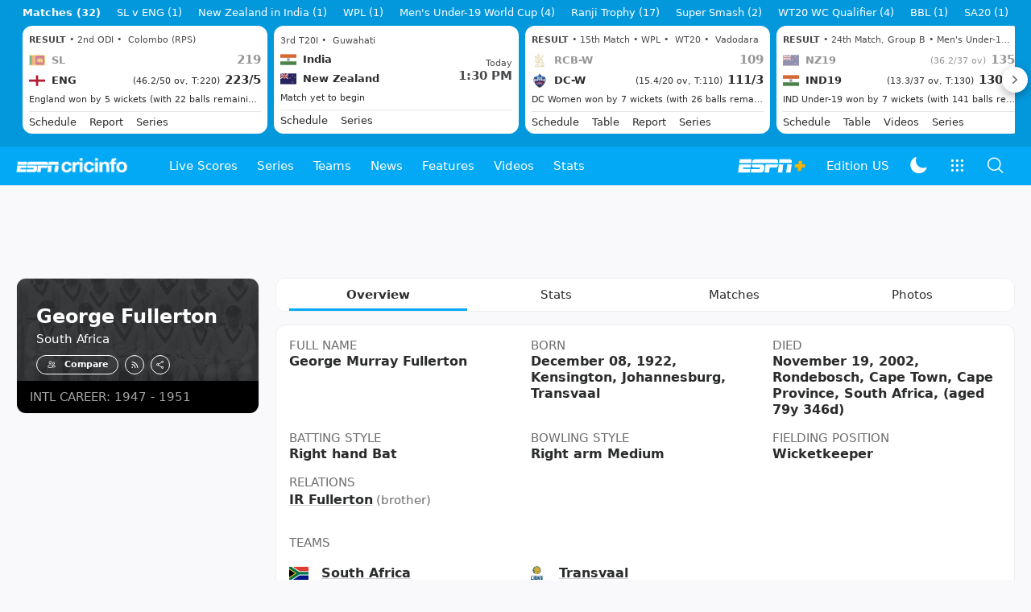

--- FILE ---
content_type: text/html; charset=utf-8
request_url: https://www.espncricinfo.com/cricketers/george-fullerton-45078
body_size: 62773
content:
<!DOCTYPE html><html lang="en"><head><meta charSet="utf-8"/><link rel="preconnect" href="https://img1.hscicdn.com" crossorigin="anonymous"/><link rel="preconnect" href="https://dcf.espn.com" crossorigin="anonymous"/><link rel="preload" href="https://wassets.hscicdn.com/static/fonts/CiIcons/ci-icons-v3.7/fonts/icomoon.woff?gencn3" as="font" type="font/woff2" crossorigin="anonymous"/><script type="text/javascript">
          /*! js-cookie v3.0.5 | MIT */
          !function(e,t){"object"==typeof exports&&"undefined"!=typeof module?module.exports=t():"function"==typeof define&&define.amd?define(t):(e="undefined"!=typeof globalThis?globalThis:e||self,function(){var n=e.Cookies,o=e.Cookies=t();o.noConflict=function(){return e.Cookies=n,o}}())}(this,(function(){"use strict";function e(e){for(var t=1;t<arguments.length;t++){var n=arguments[t];for(var o in n)e[o]=n[o]}return e}var t=function t(n,o){function r(t,r,i){if("undefined"!=typeof document){"number"==typeof(i=e({},o,i)).expires&&(i.expires=new Date(Date.now()+864e5*i.expires)),i.expires&&(i.expires=i.expires.toUTCString()),t=encodeURIComponent(t).replace(/%(2[346B]|5E|60|7C)/g,decodeURIComponent).replace(/[()]/g,escape);var c="";for(var u in i)i[u]&&(c+="; "+u,!0!==i[u]&&(c+="="+i[u].split(";")[0]));return document.cookie=t+"="+n.write(r,t)+c}}return Object.create({set:r,get:function(e){if("undefined"!=typeof document&&(!arguments.length||e)){for(var t=document.cookie?document.cookie.split("; "):[],o={},r=0;r<t.length;r++){var i=t[r].split("="),c=i.slice(1).join("=");try{var u=decodeURIComponent(i[0]);if(o[u]=n.read(c,u),e===u)break}catch(e){}}return e?o[e]:o}},remove:function(t,n){r(t,"",e({},n,{expires:-1}))},withAttributes:function(n){return t(this.converter,e({},this.attributes,n))},withConverter:function(n){return t(e({},this.converter,n),this.attributes)}},{attributes:{value:Object.freeze(o)},converter:{value:Object.freeze(n)}})}({read:function(e){return'"'===e[0]&&(e=e.slice(1,-1)),e.replace(/(%[dA-F]{2})+/gi,decodeURIComponent)},write:function(e){return encodeURIComponent(e).replace(/%(2[346BF]|3[AC-F]|40|5[BDE]|60|7[BCD])/g,decodeURIComponent)}},{path:"/"});return t}));
        </script><script type="text/javascript">
            // DATA LAYER CONFIGURATION
            var _dl = {
              site: {
                baseDomain: 'espncricinfo.com',
                site: 'espncricinfo',
                portal: 'sports',
                country: Cookies.get('country') || 'in',
                language: window.location.pathname.startsWith('/hindi') ? 'hi_in' : 'en_us',
                otguid: 'a0595f6d-337b-4be2-8d32-ad0c5e7c829d',
              },
              page: {
                page_url: window.location.href,
                page_title: document.title,
                platform: "web",
              },
              helpersEnabled: true,
              pageViewed: false,
              visitor: {
                swid: Cookies.get('SWID'),
              }
            };

            // SUBSCRIBE AND PUBLISH METHODS
            _dl.subscribe = function(eventName, callback) {
              document.addEventListener("__dataLayer." + eventName, function(e) {
                if (e && e.detail)
                  callback.apply(__dataLayer, e.detail);
              });
            };

            _dl.publish = function(eventName) {
              var args = Array.prototype.splice.apply(arguments, [1, arguments.length]),
              event = new CustomEvent("__dataLayer." + eventName, {
                detail: args || []
              });
              document.dispatchEvent(event);
            };

            // MAKE DATA LAYER GLOBAL
            window.__dataLayer = window.__dataLayer || {};
            Object.assign(window.__dataLayer, _dl);
        </script><script type="text/javascript">
          var appInfoValue = Cookies.get('ci-app');
          var appInfo = null;
          var isApp = false;
          if (appInfoValue) {
            appInfo = JSON.parse(appInfoValue);

            // android || ios
            if (appInfo['pf'] === 'android' || appInfo['pf'] === 'ios') {
              isApp = true;
            }
          }
          window.hsci = window.hsci || {
            consent: {
              region: 'unknown',
              enabled: false,
              taken: true,
            },
            did: null,
            appInfo: appInfo,
            playerV5: true
          };

          // android
          if (window.CleverTap) {
            isApp = true;

          // ios
          } else if (window.webkit && window.webkit.messageHandlers && window.webkit.messageHandlers.clevertap) {
            isApp = true;
          }

          hsci.isApp = isApp;

          //Flutter webview
          window.addEventListener('flutterInAppWebViewPlatformReady', function() {
            // console.log("flutterInAppWebViewPlatformReady done")
            window.isFlutterAppReady = true;
            window.isApp = true;
          });


          hsci.injectScript = function(src, opts) {
            (function() {
              var script = document.createElement("script");
              script.type = "text/javascript";
              script.async = false;
              script.src = src;
              if(opts && typeof opts.id !== "undefined") script.id = opts.id;
              if(opts && typeof opts.async !== "undefined") script.async = opts.async;
              if(opts && typeof opts.defer !== "undefined") script.defer = opts.defer;
              var s = document.getElementsByTagName('script')[0];
              s.parentNode.insertBefore(script, s);
            })();
          };
        </script><script type="text/javascript">
          hsci.consent.region = Cookies.get('region');
          hsci.consent.country = Cookies.get('country');

          // Faiyaz - emea region is added for exisiting users with the same region cookie.
          hsci.consent.enabled = hsci.isApp ? false : hsci.consent.region === 'gdpr' || hsci.consent.region === 'emea' || hsci.consent.region === 'ccpa';

          function handler() {
            // ensighten script is loaded and consent is taken so unblock
            window.yett.unblock();

            if(!hsci.isApp && window.hsci.playerV5) {
              // Data Layer Integration
              document.dispatchEvent(new Event("dataLayerReady"));
              window.__dataLayer.publish('pageView');
            }
          }

          // Faiyaz - emea region is added for exisiting users with the same region cookie.
          if(hsci.consent.enabled) {

            //disable integration scripts
            window.YETT_BLACKLIST = [
              /www\.googletagmanager\.com/,
              /d2r1yp2w7bby2u\.cloudfront\.net/,
              /at-.*?\.js/,
              /omniture-.*?\.js/,
              /prebid.*?\.js/,
              /sb\.scorecardresearch\.com/,
              /cdn\.taboola\.com/,
              /jsc\.mgid\.com/
            ];

            // This is required for ccpa region also
            document.addEventListener('tms.ready', handler);
            document.addEventListener('onetrust.consent.loaded', handler);

            if (hsci.consent.region === 'gdpr' || hsci.consent.region === 'emea' || hsci.consent.region === 'ccpa') {
              var _alertBox1 = Cookies.get('OptanonConsentAlertBoxClosed');
              var _alertBox2 = Cookies.get('OptanonAlertBoxClosed');
              hsci.consent.taken = _alertBox1 !== undefined || _alertBox2 !== undefined;

              window.addEventListener('consent.onetrust', function(e) {
                // Check if __tcfapi is ready to detect event on close
                // @ts-ignore
                if (window.__tcfapi) {
                  __tcfapi('getTCData', 2, function(tcData, success) {
                    if (success) {
                      if (tcData.eventStatus === 'useractioncomplete') {
                        window.location.reload();
                      }
                    }
                  });
                }
              });
            }

          } else {
            // for non gdpr regions do not load following scipt upfront load after window load
            window.YETT_BLACKLIST = [
              /d2r1yp2w7bby2u\.cloudfront\.net/,
              /omniture-.*?\.js/,
              /at-.*?\.js/,
              /cdn\.taboola\.com/,
              /jsc\.mgid\.com/
            ];

            if(hsci.isApp) {
              window.addEventListener('DOMContentLoaded', function(event) {
                window.yett.unblock();
              });
            } else {
              document.addEventListener('tms.ready', handler);
              document.addEventListener('onetrust.consent.loaded', handler);
            }
          }
        </script><script type="text/javascript">!function(t,e){"object"==typeof exports&&"undefined"!=typeof module?e(exports):"function"==typeof define&&define.amd?define(["exports"],e):e((t=t||self).yett={})}(this,function(t){"use strict";function o(e,t){return e&&(!t||t!==s)&&(!a.blacklist||a.blacklist.some(function(t){return t.test(e)}))&&(!a.whitelist||a.whitelist.every(function(t){return!t.test(e)}))}function l(t){var e=t.getAttribute("src");return a.blacklist&&a.blacklist.every(function(t){return!t.test(e)})||a.whitelist&&a.whitelist.some(function(t){return t.test(e)})}var s="javascript/blocked",a={blacklist:window.YETT_BLACKLIST,whitelist:window.YETT_WHITELIST},u={blacklisted:[]},f=new MutationObserver(function(t){for(var e=0;e<t.length;e++)for(var i=t[e].addedNodes,n=function(t){var n=i[t];if(1===n.nodeType&&"SCRIPT"===n.tagName){var e=n.src,r=n.type;if(o(e,r)){u.blacklisted.push(n.cloneNode()),n.type=s;n.addEventListener("beforescriptexecute",function t(e){n.getAttribute("type")===s&&e.preventDefault(),n.removeEventListener("beforescriptexecute",t)}),n.parentElement&&n.parentElement.removeChild(n)}}},r=0;r<i.length;r++)n(r)});f.observe(document.documentElement,{childList:!0,subtree:!0});var c=document.createElement;function p(t){return function(t){if(Array.isArray(t)){for(var e=0,n=new Array(t.length);e<t.length;e++)n[e]=t[e];return n}}(t)||function(t){if(Symbol.iterator in Object(t)||"[object Arguments]"===Object.prototype.toString.call(t))return Array.from(t)}(t)||function(){throw new TypeError("Invalid attempt to spread non-iterable instance")}()}document.createElement=function(){for(var t=arguments.length,e=new Array(t),n=0;n<t;n++)e[n]=arguments[n];if("script"!==e[0].toLowerCase())return c.bind(document).apply(void 0,e);var r=c.bind(document).apply(void 0,e),i=r.setAttribute.bind(r);return Object.defineProperties(r,{src:{get:function(){var t=r.getAttribute("src");return t&&0===t.indexOf("//")?document.location.protocol+t:t||""},set:function(t){return o(t,r.type)&&i("type",s),i("src",t),!0}},type:{set:function(t){var e=o(r.src,r.type)?s:t;return i("type",e),!0}}}),r.setAttribute=function(t,e){"type"===t||"src"===t?r[t]=e:HTMLScriptElement.prototype.setAttribute.call(r,t,e)},r};var d=new RegExp("[|\\{}()[\\]^$+*?.]","g");t.unblock=function(){for(var t=arguments.length,n=new Array(t),e=0;e<t;e++)n[e]=arguments[e];n.length<1?(a.blacklist=[],a.whitelist=[]):(a.blacklist&&(a.blacklist=a.blacklist.filter(function(e){return n.every(function(t){return"string"==typeof t?!e.test(t):t instanceof RegExp?e.toString()!==t.toString():void 0})})),a.whitelist&&(a.whitelist=[].concat(p(a.whitelist),p(n.map(function(e){if("string"==typeof e){var n=".*"+e.replace(d,"\$&")+".*";if(a.whitelist.every(function(t){return t.toString()!==n.toString()}))return new RegExp(n)}else if(e instanceof RegExp&&a.whitelist.every(function(t){return t.toString()!==e.toString()}))return e;return null}).filter(Boolean)))));for(var r=document.querySelectorAll('script[type="'.concat(s,'"]')),i=0;i<r.length;i++){var o=r[i];l(o)&&(o.type="application/javascript",u.blacklisted.push(o),o.parentElement.removeChild(o))}var c=0;p(u.blacklisted).forEach(function(t,e){if(l(t)){var n=document.createElement("script");n.setAttribute("src",t.src),n.setAttribute("type","application/javascript"),document.head.appendChild(n),u.blacklisted.splice(e-c,1),c++}}),a.blacklist&&a.blacklist.length<1&&f.disconnect()},Object.defineProperty(t,"__esModule",{value:!0})});</script><script type="text/javascript">
            if(!hsci.isApp) {
                hsci.injectScript('//dcf.espn.com/TWDC-DTCI/prod/Bootstrap.js', {async: true});
            }
          </script><script type="text/javascript">window.googletag = window.googletag || {cmd: []};
          window.pbjs = window.pbjs || {que: []};
          window._taboola = window._taboola || [];
          window._outbrain = window._outbrain || [];
        </script><meta name="viewport" content="width=device-width, initial-scale=1.0, maximum-scale=1.0, user-scalable=0"/><link rel="manifest" href="/static/json/manifest.json"/><link rel="shortcut icon" type="image/x-icon" href="https://wassets.hscicdn.com/static/images/favicon.ico"/><link href="https://wassets.hscicdn.com/static/images/iphone5_splash.png" media="(device-width: 320px) and (device-height: 568px) and (-webkit-device-pixel-ratio: 2)" rel="apple-touch-startup-image"/><link href="https://wassets.hscicdn.com/static/images/iphone6_splash.png" media="(device-width: 375px) and (device-height: 667px) and (-webkit-device-pixel-ratio: 2)" rel="apple-touch-startup-image"/><link href="https://wassets.hscicdn.com/static/images/iphoneplus_splash.png" media="(device-width: 621px) and (device-height: 1104px) and (-webkit-device-pixel-ratio: 3)" rel="apple-touch-startup-image"/><link href="https://wassets.hscicdn.com/static/images/iphonex_splash.png" media="(device-width: 375px) and (device-height: 812px) and (-webkit-device-pixel-ratio: 3)" rel="apple-touch-startup-image"/><link href="https://wassets.hscicdn.com/static/images/iphonexr_splash.png" media="(device-width: 414px) and (device-height: 896px) and (-webkit-device-pixel-ratio: 2)" rel="apple-touch-startup-image"/><link href="https://wassets.hscicdn.com/static/images/iphonexsmax_splash.png" media="(device-width: 414px) and (device-height: 896px) and (-webkit-device-pixel-ratio: 3)" rel="apple-touch-startup-image"/><link href="https://wassets.hscicdn.com/static/images/ipad_splash.png" media="(device-width: 768px) and (device-height: 1024px) and (-webkit-device-pixel-ratio: 2)" rel="apple-touch-startup-image"/><link href="https://wassets.hscicdn.com/static/images/ipadpro1_splash.png" media="(device-width: 834px) and (device-height: 1112px) and (-webkit-device-pixel-ratio: 2)" rel="apple-touch-startup-image"/><link href="https://wassets.hscicdn.com/static/images/ipadpro3_splash.png" media="(device-width: 834px) and (device-height: 1194px) and (-webkit-device-pixel-ratio: 2)" rel="apple-touch-startup-image"/><link href="https://wassets.hscicdn.com/static/images/ipadpro2_splash.png" media="(device-width: 1024px) and (device-height: 1366px) and (-webkit-device-pixel-ratio: 2)" rel="apple-touch-startup-image"/><meta name="mobile-web-app-capable" content="yes"/><meta name="apple-mobile-web-app-title" content="ESPN Cricinfo"/><meta name="apple-mobile-web-app-status-bar-style" content="black"/><meta name="theme-color" content="#03a9f4"/><link rel="apple-touch-icon" sizes="72x72" href="https://wassets.hscicdn.com/static/images/ios-72.png" type="image/png"/><link rel="apple-touch-icon" sizes="120x120" href="https://wassets.hscicdn.com/static/images/ios-120.png" type="image/png"/><link rel="apple-touch-icon" sizes="144x144" href="https://wassets.hscicdn.com/static/images/ios-144.png" type="image/png"/><link rel="apple-touch-icon" sizes="180x180" href="https://wassets.hscicdn.com/static/images/ios-180.png" type="image/png"/><title>George Fullerton Profile - Cricket Player South Africa | Stats, Records, Video</title><meta name="title" content="George Fullerton Profile - Cricket Player South Africa | Stats, Records, Video"/><meta name="description" content="Read about George Fullerton cricket player from South Africa profile, stats, rankings, records, videos, photos at ESPNcricinfo"/><meta name="keywords" content="George Fullerton profile,Cricket Player South Africa,George Fullerton Stats,George Fullerton Records,George Fullerton videos,George Fullerton photos,George Fullerton"/><meta name="robots" content="index,follow, max-snippet:-1, max-video-preview:-1, max-image-preview:large"/><meta name="googlebot" content="index,follow, max-snippet:-1, max-video-preview:-1, max-image-preview:large"/><link rel="canonical" href="https://www.espncricinfo.com/cricketers/george-fullerton-45078"/><meta property="og:site_name" content="ESPNcricinfo"/><meta property="og:type" content="website"/><meta property="og:title" content="George Fullerton Profile - Cricket Player South Africa | Stats, Records, Video"/><meta property="og:description" content="Read about George Fullerton cricket player from South Africa profile, stats, rankings, records, videos, photos at ESPNcricinfo"/><meta property="og:image" content="https://www.espncricinfo.com/static/images/espncricinfo-og.png"/><meta property="og:url" content="https://www.espncricinfo.com/cricketers/george-fullerton-45078"/><meta property="fb:app_id" content="260890547115"/><meta property="fb:pages" content="104266592953439"/><meta name="twitter:site" content="@espncricinfo"/><meta name="twitter:card" content="summary_large_image"/><meta name="twitter:app:name:iphone" content="ESPNcricinfo"/><meta name="twitter:app:id:iphone" content="417408017"/><meta name="twitter:app:name:googleplay" content="ESPNcricinfo"/><meta name="twitter:app:id:googleplay" content="com.july.cricinfo"/><meta name="twitter:title" content="George Fullerton Profile - Cricket Player South Africa | Stats, Records, Video"/><meta name="twitter:description" content="Read about George Fullerton cricket player from South Africa profile, stats, rankings, records, videos, photos at ESPNcricinfo"/><meta name="twitter:image" content="https://www.espncricinfo.com/static/images/espncricinfo-og.png"/><meta itemProp="name" content="George Fullerton Profile - Cricket Player South Africa | Stats, Records, Video"/><meta itemProp="description" content="Read about George Fullerton cricket player from South Africa profile, stats, rankings, records, videos, photos at ESPNcricinfo"/><meta itemProp="image" content="https://www.espncricinfo.com/static/images/espncricinfo-og.png"/><meta itemProp="publisher" content="ESPNcricinfo"/><meta itemProp="url" content="https://www.espncricinfo.com/cricketers/george-fullerton-45078"/><meta itemProp="editor" content="ESPNcricinfo"/><meta itemProp="headline" content="George Fullerton Profile - Cricket Player South Africa | Stats, Records, Video"/><meta itemProp="sourceOrganization" content="ESPN Digital Media Pvt Ltd"/><meta itemProp="keywords" content="George Fullerton profile,Cricket Player South Africa,George Fullerton Stats,George Fullerton Records,George Fullerton videos,George Fullerton photos,George Fullerton"/><script type="application/ld+json">{"@context":"https://schema.org","@type":"Organization","name":"ESPN Digital Media Private Limited","url":"https://www.espncricinfo.com","logo":"/static/images/espncricinfo-logo-full.png","address":{"@type":"PostalAddress","streetAddress":"Ground Floor, Embassy Golf Links Business Park, Cherry Hills, Intermediate Ring Road, Domlur","addressLocality":"Bangalore","addressRegion":"India","postalCode":"560071","Telephone":"+91-080-68479700"},"sameAs":["https://www.facebook.com/Cricinfo","https://twitter.com/ESPNcricinfo","https://www.youtube.com/espncricinfo"]}</script><script type="application/ld+json">{"@context":"https://schema.org","@graph":[{"@context":"https://schema.org","@type":"SiteNavigationElement","@id":"#nav-item","name":"Live Scores","url":"https://www.espncricinfo.com/live-cricket-score"},{"@context":"https://schema.org","@type":"SiteNavigationElement","@id":"#nav-item","name":"Live Scores Home","url":"https://www.espncricinfo.com/live-cricket-score"},{"@context":"https://schema.org","@type":"SiteNavigationElement","@id":"#nav-item","name":"Schedule","url":"https://www.espncricinfo.com/live-cricket-match-schedule-fixtures"},{"@context":"https://schema.org","@type":"SiteNavigationElement","@id":"#nav-item","name":"Results","url":"https://www.espncricinfo.com/live-cricket-match-results"},{"@context":"https://schema.org","@type":"SiteNavigationElement","@id":"#nav-item","name":"Month view","url":"https://www.espncricinfo.com/live-cricket-month-view"},{"@context":"https://schema.org","@type":"SiteNavigationElement","@id":"#nav-item","name":"Season view","url":"https://www.espncricinfo.com/ci/engine/series/index.html?view=season"},{"@context":"https://schema.org","@type":"SiteNavigationElement","@id":"#nav-item","name":"International calendar","url":"https://www.espncricinfo.com/ci/engine/match/index.html?view=calendar"},{"@context":"https://schema.org","@type":"SiteNavigationElement","@id":"#nav-item","name":"Desktop Scoreboard","url":"https://www.espncricinfo.com/ci/engine/match/scores/desktop.html"},{"@context":"https://schema.org","@type":"SiteNavigationElement","@id":"#nav-item","name":"Series","url":"https://www.espncricinfo.com/cricket-fixtures"},{"@context":"https://schema.org","@type":"SiteNavigationElement","@id":"#nav-item","name":"WPL 2026","url":"https://www.espncricinfo.com/series/women-s-premier-league-2025-26-1510059"},{"@context":"https://schema.org","@type":"SiteNavigationElement","@id":"#nav-item","name":"India vs New Zealand","url":"https://www.espncricinfo.com/series/new-zealand-in-india-2025-26-1490228"},{"@context":"https://schema.org","@type":"SiteNavigationElement","@id":"#nav-item","name":"Under-19 World Cup","url":"https://www.espncricinfo.com/series/men-s-under-19-world-cup-2025-26-1511849"},{"@context":"https://schema.org","@type":"SiteNavigationElement","@id":"#nav-item","name":"Men's T20 World Cup 2026","url":"https://www.espncricinfo.com/series/icc-men-s-t20-world-cup-2025-26-1502138"},{"@context":"https://schema.org","@type":"SiteNavigationElement","@id":"#nav-item","name":"Sri Lanka vs England","url":"https://www.espncricinfo.com/series/england-in-sri-lanka-2025-26-1507712"},{"@context":"https://schema.org","@type":"SiteNavigationElement","@id":"#nav-item","name":"South Africa vs West Indies","url":"https://www.espncricinfo.com/series/west-indies-in-south-africa-2025-26-1477604"},{"@context":"https://schema.org","@type":"SiteNavigationElement","@id":"#nav-item","name":"SA20 2026","url":"https://www.espncricinfo.com/series/sa20-2025-26-1494252"},{"@context":"https://schema.org","@type":"SiteNavigationElement","@id":"#nav-item","name":"BBL 2025","url":"https://www.espncricinfo.com/series/big-bash-league-2025-26-1490534"},{"@context":"https://schema.org","@type":"SiteNavigationElement","@id":"#nav-item","name":"BPL 2025","url":"https://www.espncricinfo.com/series/bangladesh-premier-league-2025-26-1516530"},{"@context":"https://schema.org","@type":"SiteNavigationElement","@id":"#nav-item","name":"IPL 2026","url":"https://www.espncricinfo.com/series/indian-premier-league-2025-26-1510719"},{"@context":"https://schema.org","@type":"SiteNavigationElement","@id":"#nav-item","name":"Men's Super Smash","url":"https://www.espncricinfo.com/series/super-smash-2025-26-1499623"},{"@context":"https://schema.org","@type":"SiteNavigationElement","@id":"#nav-item","name":"Women's Super Smash","url":"https://www.espncricinfo.com/series/women-s-super-smash-2025-26-1499624"},{"@context":"https://schema.org","@type":"SiteNavigationElement","@id":"#nav-item","name":"Women's T20 World Cup QLF","url":"https://www.espncricinfo.com/series/women-s-t20-world-cup-qualifier-2025-26-1515205"},{"@context":"https://schema.org","@type":"SiteNavigationElement","@id":"#nav-item","name":"Test Championship 2025-2027","url":"https://www.espncricinfo.com/series/icc-world-test-championship-2025-2027-1472510"},{"@context":"https://schema.org","@type":"SiteNavigationElement","@id":"#nav-item","name":"-Future series-","url":"https://www.espncricinfo.com/cricket-fixtures/#future"},{"@context":"https://schema.org","@type":"SiteNavigationElement","@id":"#nav-item","name":"-Archives-","url":"https://www.espncricinfo.com/ci/engine/series/index.html"},{"@context":"https://schema.org","@type":"SiteNavigationElement","@id":"#nav-item","name":"Teams","url":"https://www.espncricinfo.com/team"},{"@context":"https://schema.org","@type":"SiteNavigationElement","@id":"#nav-item","name":"Australia","url":"https://www.espncricinfo.com/team/australia-2"},{"@context":"https://schema.org","@type":"SiteNavigationElement","@id":"#nav-item","name":"Afghanistan","url":"https://www.espncricinfo.com/team/afghanistan-40"},{"@context":"https://schema.org","@type":"SiteNavigationElement","@id":"#nav-item","name":"Bangladesh","url":"https://www.espncricinfo.com/team/bangladesh-25"},{"@context":"https://schema.org","@type":"SiteNavigationElement","@id":"#nav-item","name":"Canada","url":"https://www.espncricinfo.com/team/canada-17"},{"@context":"https://schema.org","@type":"SiteNavigationElement","@id":"#nav-item","name":"England","url":"https://www.espncricinfo.com/team/england-1"},{"@context":"https://schema.org","@type":"SiteNavigationElement","@id":"#nav-item","name":"Ireland","url":"https://www.espncricinfo.com/team/ireland-29"},{"@context":"https://schema.org","@type":"SiteNavigationElement","@id":"#nav-item","name":"India","url":"https://www.espncricinfo.com/team/india-6"},{"@context":"https://schema.org","@type":"SiteNavigationElement","@id":"#nav-item","name":"Namibia","url":"https://www.espncricinfo.com/team/namibia-28"},{"@context":"https://schema.org","@type":"SiteNavigationElement","@id":"#nav-item","name":"New Zealand","url":"https://www.espncricinfo.com/team/new-zealand-5"},{"@context":"https://schema.org","@type":"SiteNavigationElement","@id":"#nav-item","name":"Nepal","url":"https://www.espncricinfo.com/team/nepal-33"},{"@context":"https://schema.org","@type":"SiteNavigationElement","@id":"#nav-item","name":"Pakistan","url":"https://www.espncricinfo.com/team/pakistan-7"},{"@context":"https://schema.org","@type":"SiteNavigationElement","@id":"#nav-item","name":"Netherlands","url":"https://www.espncricinfo.com/team/netherlands-15"},{"@context":"https://schema.org","@type":"SiteNavigationElement","@id":"#nav-item","name":"South Africa","url":"https://www.espncricinfo.com/team/south-africa-3"},{"@context":"https://schema.org","@type":"SiteNavigationElement","@id":"#nav-item","name":"Oman","url":"https://www.espncricinfo.com/team/oman-37"},{"@context":"https://schema.org","@type":"SiteNavigationElement","@id":"#nav-item","name":"Sri Lanka","url":"https://www.espncricinfo.com/team/sri-lanka-8"},{"@context":"https://schema.org","@type":"SiteNavigationElement","@id":"#nav-item","name":"Scotland","url":"https://www.espncricinfo.com/team/scotland-30"},{"@context":"https://schema.org","@type":"SiteNavigationElement","@id":"#nav-item","name":"West Indies","url":"https://www.espncricinfo.com/team/west-indies-4"},{"@context":"https://schema.org","@type":"SiteNavigationElement","@id":"#nav-item","name":"UAE","url":"https://www.espncricinfo.com/team/united-arab-emirates-27"},{"@context":"https://schema.org","@type":"SiteNavigationElement","@id":"#nav-item","name":"Zimbabwe","url":"https://www.espncricinfo.com/team/zimbabwe-9"},{"@context":"https://schema.org","@type":"SiteNavigationElement","@id":"#nav-item","name":"USA","url":"https://www.espncricinfo.com/team/united-states-of-america-11"},{"@context":"https://schema.org","@type":"SiteNavigationElement","@id":"#nav-item","name":"News","url":"https://www.espncricinfo.com/cricket-news"},{"@context":"https://schema.org","@type":"SiteNavigationElement","@id":"#nav-item","name":"News Home","url":"https://www.espncricinfo.com/cricket-news"},{"@context":"https://schema.org","@type":"SiteNavigationElement","@id":"#nav-item","name":"Future of ODIs","url":"https://www.espncricinfo.com/cricket-news/the-future-of-odis-39"},{"@context":"https://schema.org","@type":"SiteNavigationElement","@id":"#nav-item","name":"Ball-tampering","url":"https://www.espncricinfo.com/cricket-news/ball-tampering-25"},{"@context":"https://schema.org","@type":"SiteNavigationElement","@id":"#nav-item","name":"Technology in cricket","url":"https://www.espncricinfo.com/cricket-news/technology-in-cricket-18"},{"@context":"https://schema.org","@type":"SiteNavigationElement","@id":"#nav-item","name":"Racism","url":"https://www.espncricinfo.com/cricket-news/racism-99"},{"@context":"https://schema.org","@type":"SiteNavigationElement","@id":"#nav-item","name":"Run-out controversies","url":"https://www.espncricinfo.com/cricket-news/run-out-controversies-325"},{"@context":"https://schema.org","@type":"SiteNavigationElement","@id":"#nav-item","name":"Corruption","url":"https://www.espncricinfo.com/cricket-news/corruption-in-cricket-4"},{"@context":"https://schema.org","@type":"SiteNavigationElement","@id":"#nav-item","name":"Features","url":"https://www.espncricinfo.com/cricket-features"},{"@context":"https://schema.org","@type":"SiteNavigationElement","@id":"#nav-item","name":"Features Home","url":"https://www.espncricinfo.com/cricket-features"},{"@context":"https://schema.org","@type":"SiteNavigationElement","@id":"#nav-item","name":"On this day","url":"https://www.espncricinfo.com/on-this-day/cricket-events"},{"@context":"https://schema.org","@type":"SiteNavigationElement","@id":"#nav-item","name":"Writers","url":"https://www.espncricinfo.com/espncricinfo-writers-index"},{"@context":"https://schema.org","@type":"SiteNavigationElement","@id":"#nav-item","name":"Web stories","url":"https://www.espncricinfo.com/webstories"},{"@context":"https://schema.org","@type":"SiteNavigationElement","@id":"#nav-item","name":"Photo galleries","url":"https://www.espncricinfo.com/gallery"},{"@context":"https://schema.org","@type":"SiteNavigationElement","@id":"#nav-item","name":"Cricinfo 30 years","url":"https://www.espncricinfo.com/cricinfo-30-years"},{"@context":"https://schema.org","@type":"SiteNavigationElement","@id":"#nav-item","name":"The Cricket Monthly","url":"https://www.thecricketmonthly.com/"},{"@context":"https://schema.org","@type":"SiteNavigationElement","@id":"#nav-item","name":"Videos","url":"https://www.espncricinfo.com/cricket-videos/"},{"@context":"https://schema.org","@type":"SiteNavigationElement","@id":"#nav-item","name":"Cricinformed","url":"https://www.espncricinfo.com/cricket-videos/genre/cricinformed-299"},{"@context":"https://schema.org","@type":"SiteNavigationElement","@id":"#nav-item","name":"TimeOut","url":"https://www.espncricinfo.com/cricket-videos/genre/time-out-221"},{"@context":"https://schema.org","@type":"SiteNavigationElement","@id":"#nav-item","name":"Matchday","url":"https://www.espncricinfo.com/cricket-videos/genre/match-day-155"},{"@context":"https://schema.org","@type":"SiteNavigationElement","@id":"#nav-item","name":"25 Questions","url":"https://www.espncricinfo.com/cricket-videos/genre/25-questions-191"},{"@context":"https://schema.org","@type":"SiteNavigationElement","@id":"#nav-item","name":"News and Analysis","url":"https://www.espncricinfo.com/cricket-videos/genre/news-and-analysis-34"},{"@context":"https://schema.org","@type":"SiteNavigationElement","@id":"#nav-item","name":"Interviews","url":"https://www.espncricinfo.com/cricket-videos/genre/interviews-9"},{"@context":"https://schema.org","@type":"SiteNavigationElement","@id":"#nav-item","name":"Features","url":"https://www.espncricinfo.com/cricket-videos/genre/features-46"},{"@context":"https://schema.org","@type":"SiteNavigationElement","@id":"#nav-item","name":"Press Conference","url":"https://www.espncricinfo.com/cricket-videos/genre/press-conference-2"},{"@context":"https://schema.org","@type":"SiteNavigationElement","@id":"#nav-item","name":"Polite Enquiries","url":"https://www.espncricinfo.com/cricket-videos/genre/politeenquiries-119"},{"@context":"https://schema.org","@type":"SiteNavigationElement","@id":"#nav-item","name":"Run Order","url":"https://www.espncricinfo.com/cricket-videos/genre/run-order-166"},{"@context":"https://schema.org","@type":"SiteNavigationElement","@id":"#nav-item","name":"Newsroom","url":"https://www.espncricinfo.com/cricket-videos/genre/newsroom-218"},{"@context":"https://schema.org","@type":"SiteNavigationElement","@id":"#nav-item","name":"Highlights","url":"https://www.espncricinfo.com/cricket-videos/genre/highlights-37"},{"@context":"https://schema.org","@type":"SiteNavigationElement","@id":"#nav-item","name":"YouTube","url":"https://www.youtube.com/ESPNCricinfo"},{"@context":"https://schema.org","@type":"SiteNavigationElement","@id":"#nav-item","name":"Stats","url":"https://www.espncricinfo.com/records"},{"@context":"https://schema.org","@type":"SiteNavigationElement","@id":"#nav-item","name":"Stats home","url":"https://www.espncricinfo.com/records"},{"@context":"https://schema.org","@type":"SiteNavigationElement","@id":"#nav-item","name":"AskCricinfo","url":"https://www.espncricinfo.com/ask"},{"@context":"https://schema.org","@type":"SiteNavigationElement","@id":"#nav-item","name":"Statsguru","url":"https://stats.espncricinfo.com/ci/engine/stats/index.html"},{"@context":"https://schema.org","@type":"SiteNavigationElement","@id":"#nav-item","name":"SuperStats","url":"https://www.espncricinfo.com/genre/superstats-706"},{"@context":"https://schema.org","@type":"SiteNavigationElement","@id":"#nav-item","name":"2025 records","url":"https://www.espncricinfo.com/records/year/2025-2025"},{"@context":"https://schema.org","@type":"SiteNavigationElement","@id":"#nav-item","name":"2024 records","url":"https://www.espncricinfo.com/records/year/2024-2024"},{"@context":"https://schema.org","@type":"SiteNavigationElement","@id":"#nav-item","name":"All records","url":"https://www.espncricinfo.com/records"},{"@context":"https://schema.org","@type":"SiteNavigationElement","@id":"#nav-item","name":"Players","url":"https://www.espncricinfo.com/cricketers"},{"@context":"https://schema.org","@type":"SiteNavigationElement","@id":"#nav-item","name":"Grounds","url":"https://www.espncricinfo.com/cricket-grounds"},{"@context":"https://schema.org","@type":"SiteNavigationElement","@id":"#nav-item","name":"Rankings","url":"https://www.espncricinfo.com/rankings/icc-team-ranking"}]}</script><script type="application/ld+json">{"@context":"https://schema.org","@type":"WebPage","name":"George Fullerton Profile - Cricket Player South Africa | Stats, Records, Video","description":"Read about George Fullerton cricket player from South Africa profile, stats, rankings, records, videos, photos at ESPNcricinfo","url":"https://www.espncricinfo.com/cricketers/george-fullerton-45078","publisher":{"@type":"Organization","name":"ESPN Digital Media Private Limited","url":"https://www.espncricinfo.com","logo":{"@type":"ImageObject","contentUrl":"/static/images/espncricinfo-logo-full.png"}}}</script><script type="application/ld+json">{"@context":"https://schema.org","@type":"Person","url":"https://www.espncricinfo.com/cricketers/george-fullerton-45078","name":"George Fullerton","image":"","jobTitle":"Cricket Player","birthDate":"1923-01-08","birthPlace":{"@type":"Place","name":"Kensington, Johannesburg, Transvaal"},"nationality":{"@type":"Country","name":"South Africa"},"memberOf":{"@type":"SportsTeam","name":"South Africa Cricket Team"},"gender":"Male"}</script><link rel="preload" fetchPriority="auto" as="image" href="https://img1.hscicdn.com/image/upload/f_auto,t_ds_square_w_1280,q_70/lsci/db/PICTURES/CMS/142500/142573.jpg"/><meta name="next-head-count" content="70"/><link data-next-font="" rel="preconnect" href="/" crossorigin="anonymous"/><link rel="preload" href="https://wassets.hscicdn.com/_next/static/css/555538078b0b0fcb.css" as="style"/><link rel="stylesheet" href="https://wassets.hscicdn.com/_next/static/css/555538078b0b0fcb.css" data-n-g=""/><noscript data-n-css=""></noscript><script defer="" nomodule="" src="https://wassets.hscicdn.com/_next/static/chunks/polyfills-78c92fac7aa8fdd8.js"></script><script defer="" src="https://wassets.hscicdn.com/_next/static/chunks/CiLanguageEnglish.44cecc4cb23f9718.js"></script><script defer="" src="https://wassets.hscicdn.com/_next/static/chunks/4657.abcb2e5936dfe1d8.js"></script><script src="https://wassets.hscicdn.com/_next/static/chunks/webpack-69668e6f336223ad.js" defer=""></script><script src="https://wassets.hscicdn.com/_next/static/chunks/framework-70f95e8fb8fe7028.js" defer=""></script><script src="https://wassets.hscicdn.com/_next/static/chunks/main-46c7eef8fbc39f54.js" defer=""></script><script src="https://wassets.hscicdn.com/_next/static/chunks/pages/_app-9c13bae1e3ffabdd.js" defer=""></script><script src="https://wassets.hscicdn.com/_next/static/chunks/2024-d083a4536cc32940.js" defer=""></script><script src="https://wassets.hscicdn.com/_next/static/chunks/9515-ea150dbf5171c32e.js" defer=""></script><script src="https://wassets.hscicdn.com/_next/static/chunks/7185-8c8b43a234cfc1e5.js" defer=""></script><script src="https://wassets.hscicdn.com/_next/static/chunks/497-a5ff636093bd0121.js" defer=""></script><script src="https://wassets.hscicdn.com/_next/static/chunks/3903-b4e0c3f39a6cecb3.js" defer=""></script><script src="https://wassets.hscicdn.com/_next/static/chunks/4315-4b6cbe36af16bbc6.js" defer=""></script><script src="https://wassets.hscicdn.com/_next/static/chunks/4459-d89ed717d397746f.js" defer=""></script><script src="https://wassets.hscicdn.com/_next/static/chunks/6391-38c35c7025167fc1.js" defer=""></script><script src="https://wassets.hscicdn.com/_next/static/chunks/1824-01a3cf96ed4218b2.js" defer=""></script><script src="https://wassets.hscicdn.com/_next/static/chunks/3664-e1095e775baf56dc.js" defer=""></script><script src="https://wassets.hscicdn.com/_next/static/chunks/pages/player/CiPlayerHomePage-fd07e719a33da733.js" defer=""></script><script src="https://wassets.hscicdn.com/_next/static/3RvoFDJcOjCOSaTgqZXr9/_buildManifest.js" defer=""></script><script src="https://wassets.hscicdn.com/_next/static/3RvoFDJcOjCOSaTgqZXr9/_ssgManifest.js" defer=""></script></head><body class=""><div id="__next"><script>
    (function() {
      let theme = window?.localStorage?.getItem('ci-theme-preference') || 'LIGHT';

      // check ci-app-theme cookie required for native app theme support
      const appTheme = Cookies.get('ci_app_theme') || Cookies.get('ci-app-theme');

      if(appTheme) {
        theme = appTheme;
        window.hsciapp = { theme: appTheme };
      }

      if (theme === 'DARK') {
        document.body.dataset.colorTheme = 'dark';
      }
    })()
  </script><noscript><iframe src="//www.googletagmanager.com/ns.html?id=GTM-M2X5VXQ" height="0" width="0" style="display:none;visibility:hidden;"></iframe></noscript><section id="pane-main" class=""><section id="main-container"><aside class="ad-placeholder overlay ad-overlay-399835"></aside><div class="ds-pb-4 ds-min-h-[182px] ds-bg-fill-hsb ds-pt-2"><div class="lg:ds-container lg:ds-mx-auto lg:ds-px-5"><div class="ds-relative ds-w-full ds-scrollbar-hide ds-px-2 ds-flex ds-bg-transparent ds-overflow-x-auto ds-scrollbar-hide"><div class="ds-flex ds-flex-row ds-w-full ds-overflow-x-auto ds-scrollbar-hide ds-overflow-y-hidden"><div class="ds-shrink-0 ds-mr-5 last:ds-mr-0"><div class="ds-cursor-pointer ds-flex ds-justify-center ds-h-4"><span class="ds-text-tight-s ds-font-bold ds-flex ds-justify-center ds-items-center ds-cursor-pointer ds-flex-1 ds-text-raw-white ds-tab-active"><span>Matches<!-- --> <span>(<!-- -->32<!-- -->)</span></span></span></div></div><div class="ds-shrink-0 ds-mr-5 last:ds-mr-0"><div class="ds-cursor-pointer ds-flex ds-justify-center ds-h-4"><span class="ds-text-tight-s ds-font-regular ds-flex ds-justify-center ds-items-center ds-cursor-pointer ds-flex-1 ds-text-raw-white"><span>SL v ENG<!-- --> <span>(<!-- -->1<!-- -->)</span></span></span></div></div><div class="ds-shrink-0 ds-mr-5 last:ds-mr-0"><div class="ds-cursor-pointer ds-flex ds-justify-center ds-h-4"><span class="ds-text-tight-s ds-font-regular ds-flex ds-justify-center ds-items-center ds-cursor-pointer ds-flex-1 ds-text-raw-white"><span>New Zealand in India<!-- --> <span>(<!-- -->1<!-- -->)</span></span></span></div></div><div class="ds-shrink-0 ds-mr-5 last:ds-mr-0"><div class="ds-cursor-pointer ds-flex ds-justify-center ds-h-4"><span class="ds-text-tight-s ds-font-regular ds-flex ds-justify-center ds-items-center ds-cursor-pointer ds-flex-1 ds-text-raw-white"><span>WPL<!-- --> <span>(<!-- -->1<!-- -->)</span></span></span></div></div><div class="ds-shrink-0 ds-mr-5 last:ds-mr-0"><div class="ds-cursor-pointer ds-flex ds-justify-center ds-h-4"><span class="ds-text-tight-s ds-font-regular ds-flex ds-justify-center ds-items-center ds-cursor-pointer ds-flex-1 ds-text-raw-white"><span>Men&#x27;s Under-19 World Cup<!-- --> <span>(<!-- -->4<!-- -->)</span></span></span></div></div><div class="ds-shrink-0 ds-mr-5 last:ds-mr-0"><div class="ds-cursor-pointer ds-flex ds-justify-center ds-h-4"><span class="ds-text-tight-s ds-font-regular ds-flex ds-justify-center ds-items-center ds-cursor-pointer ds-flex-1 ds-text-raw-white"><span>Ranji Trophy<!-- --> <span>(<!-- -->17<!-- -->)</span></span></span></div></div><div class="ds-shrink-0 ds-mr-5 last:ds-mr-0"><div class="ds-cursor-pointer ds-flex ds-justify-center ds-h-4"><span class="ds-text-tight-s ds-font-regular ds-flex ds-justify-center ds-items-center ds-cursor-pointer ds-flex-1 ds-text-raw-white"><span>Super Smash<!-- --> <span>(<!-- -->2<!-- -->)</span></span></span></div></div><div class="ds-shrink-0 ds-mr-5 last:ds-mr-0"><div class="ds-cursor-pointer ds-flex ds-justify-center ds-h-4"><span class="ds-text-tight-s ds-font-regular ds-flex ds-justify-center ds-items-center ds-cursor-pointer ds-flex-1 ds-text-raw-white"><span>WT20 WC Qualifier<!-- --> <span>(<!-- -->4<!-- -->)</span></span></span></div></div><div class="ds-shrink-0 ds-mr-5 last:ds-mr-0"><div class="ds-cursor-pointer ds-flex ds-justify-center ds-h-4"><span class="ds-text-tight-s ds-font-regular ds-flex ds-justify-center ds-items-center ds-cursor-pointer ds-flex-1 ds-text-raw-white"><span>BBL<!-- --> <span>(<!-- -->1<!-- -->)</span></span></span></div></div><div class="ds-shrink-0 ds-mr-5 last:ds-mr-0"><div class="ds-cursor-pointer ds-flex ds-justify-center ds-h-4"><span class="ds-text-tight-s ds-font-regular ds-flex ds-justify-center ds-items-center ds-cursor-pointer ds-flex-1 ds-text-raw-white"><span>SA20<!-- --> <span>(<!-- -->1<!-- -->)</span></span></span></div></div></div></div><div class="ds-block"></div><div class="ds-pt-2"><div class="ci-hsb-carousel"><div class="slick-slider ds-carousel slick-initialized" dir="ltr"><button type="button" data-role="none" class="slick-arrow slick-prev slick-disabled" style="display:block"> <!-- -->Previous</button><div class="slick-list"><div class="slick-track" style="width:0px;left:0px"><div style="outline:none" data-index="0" class="slick-slide slick-active slick-current" tabindex="-1" aria-hidden="false"><div><aside></aside></div></div><div style="outline:none" data-index="1" class="slick-slide slick-active" tabindex="-1" aria-hidden="false"><div><div class="ds-p-2 ds-pb-0.5 ds-bg-fill-hsb-scorecell ds-text-compact-2xs ds-rounded-xl ds-h-[8.375rem]" tabindex="-1" style="width:100%;display:inline-block"><div class="ds-w-[288px]"><a href="/series/england-in-sri-lanka-2025-26-1507712/sri-lanka-vs-england-2nd-odi-1507717/full-scorecard" title="" class="ds-no-tap-higlight"><span class="ds-text-compact-xxs"><span class="ds-block"><span class="ds-flex ds-justify-between ds-items-center ds-h-5"><span class="ds-truncate"></span></span><span class="ds-h-14 ds-overflow-hidden"><div class=""><div class="ds-flex ds-flex-col ds-mb-2 ds-mt-1 ds-space-y-1"><div class="ci-team-score ds-flex ds-justify-between ds-items-center ds-text-typo ds-opacity-50"><div class="ds-flex ds-items-center ds-min-w-0 ds-mr-1" title="SL"><img width="20" height="20" alt="SL Flag" style="width:20px;height:20px" class="ds-mr-2" src="https://wassets.hscicdn.com/static/images/lazyimage-transparent.png" fetchpriority="auto"/><p class="ds-text-tight-s ds-font-bold ds-capitalize ds-truncate">SL</p></div><div class="ds-text-compact-s ds-text-typo ds-text-right ds-whitespace-nowrap"><span class="ds-text-compact-xxs ds-mr-0.5"></span><strong class="">219</strong></div></div><div class="ci-team-score ds-flex ds-justify-between ds-items-center ds-text-typo"><div class="ds-flex ds-items-center ds-min-w-0 ds-mr-1" title="ENG"><img width="20" height="20" alt="ENG Flag" style="width:20px;height:20px" class="ds-mr-2" src="https://wassets.hscicdn.com/static/images/lazyimage-transparent.png" fetchpriority="auto"/><p class="ds-text-tight-s ds-font-bold ds-capitalize ds-truncate">ENG</p></div><div class="ds-text-compact-s ds-text-typo ds-text-right ds-whitespace-nowrap"><span class="ds-text-compact-xxs ds-mr-0.5">(46.2/50 ov, T:220) </span><strong class="">223/5</strong></div></div></div></div></span><span class="ds-h-3"><p class="ds-text-tight-xs ds-font-medium ds-truncate ds-opacity-0"><span>null</span></p></span></span></span></a><span class="ds-flex ds-mt-2 ds-py-1 ds-border-t ds-border-line-default-translucent"><a href="/series/england-in-sri-lanka-2025-26-1507712/match-schedule-fixtures-and-results" title="Schedule" class="ds-inline-flex ds-items-start ds-leading-none ds-mr-4"><span class="ds-text-compact-xs ds-block ds-text-typo hover:ds-underline hover:ds-decoration-ui-stroke">Schedule</span></a><a href="/series/england-in-sri-lanka-2025-26-1507712/sri-lanka-vs-england-2nd-odi-1507717/match-report" title="Report" class="ds-inline-flex ds-items-start ds-leading-none ds-mr-4"><span class="ds-text-compact-xs ds-block ds-text-typo hover:ds-underline hover:ds-decoration-ui-stroke">Report</span></a><a href="/series/england-in-sri-lanka-2025-26-1507712" title="England tour of Sri Lanka" class="ds-inline-flex ds-items-start ds-leading-none ds-mr-4"><span class="ds-text-compact-xs ds-block ds-text-typo hover:ds-underline hover:ds-decoration-ui-stroke">Series</span></a></span></div></div></div></div><div style="outline:none" data-index="2" class="slick-slide slick-active" tabindex="-1" aria-hidden="false"><div><div class="ds-p-2 ds-pb-0.5 ds-bg-fill-hsb-scorecell ds-text-compact-2xs ds-rounded-xl ds-h-[8.375rem]" tabindex="-1" style="width:100%;display:inline-block"><div class="ds-w-[288px]"><a href="/series/new-zealand-in-india-2025-26-1490228/india-vs-new-zealand-3rd-t20i-1490236/match-preview" title="" class="ds-no-tap-higlight"><span class="ds-text-compact-xxs"><span class="ds-block ds-relative"><span class="ds-flex ds-justify-between ds-items-center ds-h-5"><span class="ds-truncate"></span></span><span class="ds-h-14 ds-overflow-hidden"><div class="ds-flex ds-justify-between ds-items-center"><div class="ds-flex ds-flex-col ds-mb-2 ds-mt-1 ds-space-y-1"><div class="ci-team-score ds-flex ds-justify-between ds-items-center ds-text-typo"><div class="ds-flex ds-items-center ds-min-w-0 ds-mr-1" title="India"><img width="20" height="20" alt="India Flag" style="width:20px;height:20px" class="ds-mr-2" src="https://wassets.hscicdn.com/static/images/lazyimage-transparent.png" fetchpriority="auto"/><p class="ds-text-tight-s ds-font-bold ds-capitalize ds-truncate">India</p></div></div><div class="ci-team-score ds-flex ds-justify-between ds-items-center ds-text-typo"><div class="ds-flex ds-items-center ds-min-w-0 ds-mr-1" title="New Zealand"><img width="20" height="20" alt="New Zealand Flag" style="width:20px;height:20px" class="ds-mr-2" src="https://wassets.hscicdn.com/static/images/lazyimage-transparent.png" fetchpriority="auto"/><p class="ds-text-tight-s ds-font-bold ds-capitalize ds-truncate">New Zealand</p></div></div></div><div class="ds-text-right"><div class="ds-text-tight-xs"><div>Today</div><div><div class="ds-text-tight-m ds-font-bold">1:30 PM</div></div></div></div></div></span><span class="ds-h-3"><p class="ds-text-tight-xs ds-font-medium ds-truncate ds-opacity-0"><span>null</span></p></span></span></span></a><span class="ds-flex ds-mt-2 ds-py-1 ds-border-t ds-border-line-default-translucent"><a href="/series/new-zealand-in-india-2025-26-1490228/match-schedule-fixtures-and-results" title="Schedule" class="ds-inline-flex ds-items-start ds-leading-none ds-mr-4"><span class="ds-text-compact-xs ds-block ds-text-typo hover:ds-underline hover:ds-decoration-ui-stroke">Schedule</span></a><a href="/series/new-zealand-in-india-2025-26-1490228" title="New Zealand tour of India" class="ds-inline-flex ds-items-start ds-leading-none ds-mr-4"><span class="ds-text-compact-xs ds-block ds-text-typo hover:ds-underline hover:ds-decoration-ui-stroke">Series</span></a></span></div></div></div></div><div style="outline:none" data-index="3" class="slick-slide" tabindex="-1" aria-hidden="true"><div><div class="ds-p-2 ds-pb-0.5 ds-bg-fill-hsb-scorecell ds-text-compact-2xs ds-rounded-xl ds-h-[8.375rem]" tabindex="-1" style="width:100%;display:inline-block"><div class="ds-w-[288px]"><a href="/series/wpl-2025-26-1510059/delhi-capitals-women-vs-royal-challengers-bengaluru-women-15th-match-1513696/full-scorecard" title="" class="ds-no-tap-higlight"><span class="ds-text-compact-xxs"><span class="ds-block"><span class="ds-flex ds-justify-between ds-items-center ds-h-5"><span class="ds-truncate"></span></span><span class="ds-h-14 ds-overflow-hidden"><div class=""><div class="ds-flex ds-flex-col ds-mb-2 ds-mt-1 ds-space-y-1"><div class="ci-team-score ds-flex ds-justify-between ds-items-center ds-text-typo ds-opacity-50"><div class="ds-flex ds-items-center ds-min-w-0 ds-mr-1" title="RCB-W"><img width="20" height="20" alt="RCB-W Flag" style="width:20px;height:20px" class="ds-mr-2" src="https://wassets.hscicdn.com/static/images/lazyimage-transparent.png" fetchpriority="auto"/><p class="ds-text-tight-s ds-font-bold ds-capitalize ds-truncate">RCB-W</p></div><div class="ds-text-compact-s ds-text-typo ds-text-right ds-whitespace-nowrap"><span class="ds-text-compact-xxs ds-mr-0.5"></span><strong class="">109</strong></div></div><div class="ci-team-score ds-flex ds-justify-between ds-items-center ds-text-typo"><div class="ds-flex ds-items-center ds-min-w-0 ds-mr-1" title="DC-W"><img width="20" height="20" alt="DC-W Flag" style="width:20px;height:20px" class="ds-mr-2" src="https://wassets.hscicdn.com/static/images/lazyimage-transparent.png" fetchpriority="auto"/><p class="ds-text-tight-s ds-font-bold ds-capitalize ds-truncate">DC-W</p></div><div class="ds-text-compact-s ds-text-typo ds-text-right ds-whitespace-nowrap"><span class="ds-text-compact-xxs ds-mr-0.5">(15.4/20 ov, T:110) </span><strong class="">111/3</strong></div></div></div></div></span><span class="ds-h-3"><p class="ds-text-tight-xs ds-font-medium ds-truncate ds-opacity-0"><span>null</span></p></span></span></span></a><span class="ds-flex ds-mt-2 ds-py-1 ds-border-t ds-border-line-default-translucent"><a href="/series/wpl-2025-26-1510059/match-schedule-fixtures-and-results" title="Schedule" class="ds-inline-flex ds-items-start ds-leading-none ds-mr-4"><span class="ds-text-compact-xs ds-block ds-text-typo hover:ds-underline hover:ds-decoration-ui-stroke">Schedule</span></a><a href="/series/wpl-2025-26-1510059/points-table-standings" title="Table" class="ds-inline-flex ds-items-start ds-leading-none ds-mr-4"><span class="ds-text-compact-xs ds-block ds-text-typo hover:ds-underline hover:ds-decoration-ui-stroke">Table</span></a><a href="/series/wpl-2025-26-1510059/delhi-capitals-women-vs-royal-challengers-bengaluru-women-15th-match-1513696/match-report" title="Report" class="ds-inline-flex ds-items-start ds-leading-none ds-mr-4"><span class="ds-text-compact-xs ds-block ds-text-typo hover:ds-underline hover:ds-decoration-ui-stroke">Report</span></a><a href="/series/wpl-2025-26-1510059" title="Women&#x27;s Premier League" class="ds-inline-flex ds-items-start ds-leading-none ds-mr-4"><span class="ds-text-compact-xs ds-block ds-text-typo hover:ds-underline hover:ds-decoration-ui-stroke">Series</span></a></span></div></div></div></div><div style="outline:none" data-index="4" class="slick-slide" tabindex="-1" aria-hidden="true"><div><div class="ds-p-2 ds-pb-0.5 ds-bg-fill-hsb-scorecell ds-text-compact-2xs ds-rounded-xl ds-h-[8.375rem]" tabindex="-1" style="width:100%;display:inline-block"><div class="ds-w-[288px]"><a href="/series/men-s-under-19-world-cup-2025-26-1511849/india-under-19s-vs-new-zealand-under-19s-24th-match-group-b-1511873/full-scorecard" title="" class="ds-no-tap-higlight"><span class="ds-text-compact-xxs"><span class="ds-block"><span class="ds-flex ds-justify-between ds-items-center ds-h-5"><span class="ds-truncate"></span></span><span class="ds-h-14 ds-overflow-hidden"><div class=""><div class="ds-flex ds-flex-col ds-mb-2 ds-mt-1 ds-space-y-1"><div class="ci-team-score ds-flex ds-justify-between ds-items-center ds-text-typo ds-opacity-50"><div class="ds-flex ds-items-center ds-min-w-0 ds-mr-1" title="NZ19"><img width="20" height="20" alt="NZ19 Flag" style="width:20px;height:20px" class="ds-mr-2" src="https://wassets.hscicdn.com/static/images/lazyimage-transparent.png" fetchpriority="auto"/><p class="ds-text-tight-s ds-font-bold ds-capitalize ds-truncate">NZ19</p></div><div class="ds-text-compact-s ds-text-typo ds-text-right ds-whitespace-nowrap"><span class="ds-text-compact-xxs ds-mr-0.5">(36.2/37 ov) </span><strong class="">135</strong></div></div><div class="ci-team-score ds-flex ds-justify-between ds-items-center ds-text-typo"><div class="ds-flex ds-items-center ds-min-w-0 ds-mr-1" title="IND19"><img width="20" height="20" alt="IND19 Flag" style="width:20px;height:20px" class="ds-mr-2" src="https://wassets.hscicdn.com/static/images/lazyimage-transparent.png" fetchpriority="auto"/><p class="ds-text-tight-s ds-font-bold ds-capitalize ds-truncate">IND19</p></div><div class="ds-text-compact-s ds-text-typo ds-text-right ds-whitespace-nowrap"><span class="ds-text-compact-xxs ds-mr-0.5">(13.3/37 ov, T:130) </span><strong class="">130/3</strong></div></div></div></div></span><span class="ds-h-3"><p class="ds-text-tight-xs ds-font-medium ds-truncate ds-opacity-0"><span>null</span></p></span></span></span></a><span class="ds-flex ds-mt-2 ds-py-1 ds-border-t ds-border-line-default-translucent"><a href="/series/men-s-under-19-world-cup-2025-26-1511849/match-schedule-fixtures-and-results" title="Schedule" class="ds-inline-flex ds-items-start ds-leading-none ds-mr-4"><span class="ds-text-compact-xs ds-block ds-text-typo hover:ds-underline hover:ds-decoration-ui-stroke">Schedule</span></a><a href="/series/men-s-under-19-world-cup-2025-26-1511849/points-table-standings" title="Table" class="ds-inline-flex ds-items-start ds-leading-none ds-mr-4"><span class="ds-text-compact-xs ds-block ds-text-typo hover:ds-underline hover:ds-decoration-ui-stroke">Table</span></a><a href="/series/men-s-under-19-world-cup-2025-26-1511849/india-under-19s-vs-new-zealand-under-19s-24th-match-group-b-1511873/match-videos" title="Videos" class="ds-inline-flex ds-items-start ds-leading-none ds-mr-4"><span class="ds-text-compact-xs ds-block ds-text-typo hover:ds-underline hover:ds-decoration-ui-stroke">Videos</span></a><a href="/series/men-s-under-19-world-cup-2025-26-1511849" title="ICC Men&#x27;s Under-19 World Cup" class="ds-inline-flex ds-items-start ds-leading-none ds-mr-4"><span class="ds-text-compact-xs ds-block ds-text-typo hover:ds-underline hover:ds-decoration-ui-stroke">Series</span></a></span></div></div></div></div><div style="outline:none" data-index="5" class="slick-slide" tabindex="-1" aria-hidden="true"><div><div class="ds-p-2 ds-pb-0.5 ds-bg-fill-hsb-scorecell ds-text-compact-2xs ds-rounded-xl ds-h-[8.375rem]" tabindex="-1" style="width:100%;display:inline-block"><div class="ds-w-[288px]"><a href="/series/ranji-trophy-2025-26-1492381/odisha-vs-tamil-nadu-elite-group-a-1492486/live-cricket-score" title="" class="ds-no-tap-higlight"><span class="ds-text-compact-xxs"><span class="ds-block"><span class="ds-flex ds-justify-between ds-items-center ds-h-5"><span class="ds-truncate"></span></span><span class="ds-h-14 ds-overflow-hidden"><div class=""><div class="ds-flex ds-flex-col ds-mb-2 ds-mt-1 ds-space-y-1"><div class="ci-team-score ds-flex ds-justify-between ds-items-center ds-text-typo"><div class="ds-flex ds-items-center ds-min-w-0 ds-mr-1" title="TN"><img width="20" height="20" alt="TN Flag" style="width:20px;height:20px" class="ds-mr-2" src="https://wassets.hscicdn.com/static/images/lazyimage-transparent.png" fetchpriority="auto"/><p class="ds-text-tight-s ds-font-bold ds-capitalize ds-truncate !ds-text-typo-mid3">TN</p></div><div class="ds-text-compact-s ds-text-typo ds-text-right ds-whitespace-nowrap"><span class="ds-text-compact-xxs ds-mr-0.5"></span><strong class="ds-text-typo-mid3">286<span> &amp; </span></strong><strong class="ds-text-typo-mid3">316</strong></div></div><div class="ci-team-score ds-flex ds-justify-between ds-items-center ds-text-typo"><div class="ds-flex ds-items-center ds-min-w-0 ds-mr-1" title="ODSA"><img width="20" height="20" alt="ODSA Flag" style="width:20px;height:20px" class="ds-mr-2" src="https://wassets.hscicdn.com/static/images/lazyimage-transparent.png" fetchpriority="auto"/><p class="ds-text-tight-s ds-font-bold ds-capitalize ds-truncate">ODSA</p><i style="font-size:12px" class="icon-dot_circular ds-text-icon-error hover:ds-text-icon-error-hover"></i></div><div class="ds-text-compact-s ds-text-typo ds-text-right ds-whitespace-nowrap"><span class="ds-text-compact-xxs ds-mr-0.5">(15.3 ov, T:455) </span><strong class="ds-text-typo-mid3">148<span> &amp; </span></strong><strong class="">47/2</strong></div></div></div></div></span><span class="ds-h-3"><p class="ds-text-tight-xs ds-font-medium ds-truncate ds-opacity-0"><span>null</span></p></span></span></span></a><span class="ds-flex ds-mt-2 ds-py-1 ds-border-t ds-border-line-default-translucent"><a href="/series/ranji-trophy-2025-26-1492381/match-schedule-fixtures-and-results" title="Schedule" class="ds-inline-flex ds-items-start ds-leading-none ds-mr-4"><span class="ds-text-compact-xs ds-block ds-text-typo hover:ds-underline hover:ds-decoration-ui-stroke">Schedule</span></a><a href="/series/ranji-trophy-2025-26-1492381/points-table-standings" title="Table" class="ds-inline-flex ds-items-start ds-leading-none ds-mr-4"><span class="ds-text-compact-xs ds-block ds-text-typo hover:ds-underline hover:ds-decoration-ui-stroke">Table</span></a><a href="/series/ranji-trophy-2025-26-1492381" title="Ranji Trophy" class="ds-inline-flex ds-items-start ds-leading-none ds-mr-4"><span class="ds-text-compact-xs ds-block ds-text-typo hover:ds-underline hover:ds-decoration-ui-stroke">Series</span></a></span></div></div></div></div><div style="outline:none" data-index="6" class="slick-slide" tabindex="-1" aria-hidden="true"><div><div class="ds-p-2 ds-pb-0.5 ds-bg-fill-hsb-scorecell ds-text-compact-2xs ds-rounded-xl ds-h-[8.375rem]" tabindex="-1" style="width:100%;display:inline-block"><div class="ds-w-[288px]"><a href="/series/ranji-trophy-2025-26-1492381/andhra-vs-vidarbha-elite-group-a-1492487/live-cricket-score" title="" class="ds-no-tap-higlight"><span class="ds-text-compact-xxs"><span class="ds-block"><span class="ds-flex ds-justify-between ds-items-center ds-h-5"><span class="ds-truncate"></span></span><span class="ds-h-14 ds-overflow-hidden"><div class=""><div class="ds-flex ds-flex-col ds-mb-2 ds-mt-1 ds-space-y-1"><div class="ci-team-score ds-flex ds-justify-between ds-items-center ds-text-typo"><div class="ds-flex ds-items-center ds-min-w-0 ds-mr-1" title="VIDAR"><img width="20" height="20" alt="VIDAR Flag" style="width:20px;height:20px" class="ds-mr-2" src="https://wassets.hscicdn.com/static/images/lazyimage-transparent.png" fetchpriority="auto"/><p class="ds-text-tight-s ds-font-bold ds-capitalize ds-truncate !ds-text-typo-mid3">VIDAR</p></div><div class="ds-text-compact-s ds-text-typo ds-text-right ds-whitespace-nowrap"><span class="ds-text-compact-xxs ds-mr-0.5"></span><strong class="ds-text-typo-mid3">295<span> &amp; </span></strong><strong class="ds-text-typo-mid3">191</strong></div></div><div class="ci-team-score ds-flex ds-justify-between ds-items-center ds-text-typo"><div class="ds-flex ds-items-center ds-min-w-0 ds-mr-1" title="AP"><img width="20" height="20" alt="AP Flag" style="width:20px;height:20px" class="ds-mr-2" src="https://wassets.hscicdn.com/static/images/lazyimage-transparent.png" fetchpriority="auto"/><p class="ds-text-tight-s ds-font-bold ds-capitalize ds-truncate">AP</p><i style="font-size:12px" class="icon-dot_circular ds-text-icon-error hover:ds-text-icon-error-hover"></i></div><div class="ds-text-compact-s ds-text-typo ds-text-right ds-whitespace-nowrap"><span class="ds-text-compact-xxs ds-mr-0.5">(26 ov, T:259) </span><strong class="ds-text-typo-mid3">228<span> &amp; </span></strong><strong class="">93/1</strong></div></div></div></div></span><span class="ds-h-3"><p class="ds-text-tight-xs ds-font-medium ds-truncate ds-opacity-0"><span>null</span></p></span></span></span></a><span class="ds-flex ds-mt-2 ds-py-1 ds-border-t ds-border-line-default-translucent"><a href="/series/ranji-trophy-2025-26-1492381/match-schedule-fixtures-and-results" title="Schedule" class="ds-inline-flex ds-items-start ds-leading-none ds-mr-4"><span class="ds-text-compact-xs ds-block ds-text-typo hover:ds-underline hover:ds-decoration-ui-stroke">Schedule</span></a><a href="/series/ranji-trophy-2025-26-1492381/points-table-standings" title="Table" class="ds-inline-flex ds-items-start ds-leading-none ds-mr-4"><span class="ds-text-compact-xs ds-block ds-text-typo hover:ds-underline hover:ds-decoration-ui-stroke">Table</span></a><a href="/series/ranji-trophy-2025-26-1492381" title="Ranji Trophy" class="ds-inline-flex ds-items-start ds-leading-none ds-mr-4"><span class="ds-text-compact-xs ds-block ds-text-typo hover:ds-underline hover:ds-decoration-ui-stroke">Series</span></a></span></div></div></div></div><div style="outline:none" data-index="7" class="slick-slide" tabindex="-1" aria-hidden="true"><div><div class="ds-p-2 ds-pb-0.5 ds-bg-fill-hsb-scorecell ds-text-compact-2xs ds-rounded-xl ds-h-[8.375rem]" tabindex="-1" style="width:100%;display:inline-block"><div class="ds-w-[288px]"><a href="/series/ranji-trophy-2025-26-1492381/baroda-vs-nagaland-elite-group-a-1492488/full-scorecard" title="" class="ds-no-tap-higlight"><span class="ds-text-compact-xxs"><span class="ds-block"><span class="ds-flex ds-justify-between ds-items-center ds-h-5"><span class="ds-truncate"></span></span><span class="ds-h-14 ds-overflow-hidden"><div class=""><div class="ds-flex ds-flex-col ds-mb-2 ds-mt-1 ds-space-y-1"><div class="ci-team-score ds-flex ds-justify-between ds-items-center ds-text-typo ds-opacity-50"><div class="ds-flex ds-items-center ds-min-w-0 ds-mr-1" title="NAGA"><img width="20" height="20" alt="NAGA Flag" style="width:20px;height:20px" class="ds-mr-2" src="https://wassets.hscicdn.com/static/images/lazyimage-transparent.png" fetchpriority="auto"/><p class="ds-text-tight-s ds-font-bold ds-capitalize ds-truncate">NAGA</p></div><div class="ds-text-compact-s ds-text-typo ds-text-right ds-whitespace-nowrap"><span class="ds-text-compact-xxs ds-mr-0.5"></span><strong class="">206<span> &amp; </span></strong><strong class="">141</strong></div></div><div class="ci-team-score ds-flex ds-justify-between ds-items-center ds-text-typo"><div class="ds-flex ds-items-center ds-min-w-0 ds-mr-1" title="BRODA"><img width="20" height="20" alt="BRODA Flag" style="width:20px;height:20px" class="ds-mr-2" src="https://wassets.hscicdn.com/static/images/lazyimage-transparent.png" fetchpriority="auto"/><p class="ds-text-tight-s ds-font-bold ds-capitalize ds-truncate">BRODA</p></div><div class="ds-text-compact-s ds-text-typo ds-text-right ds-whitespace-nowrap"><span class="ds-text-compact-xxs ds-mr-0.5"></span><strong class="">353</strong></div></div></div></div></span><span class="ds-h-3"><p class="ds-text-tight-xs ds-font-medium ds-truncate ds-opacity-0"><span>null</span></p></span></span></span></a><span class="ds-flex ds-mt-2 ds-py-1 ds-border-t ds-border-line-default-translucent"><a href="/series/ranji-trophy-2025-26-1492381/match-schedule-fixtures-and-results" title="Schedule" class="ds-inline-flex ds-items-start ds-leading-none ds-mr-4"><span class="ds-text-compact-xs ds-block ds-text-typo hover:ds-underline hover:ds-decoration-ui-stroke">Schedule</span></a><a href="/series/ranji-trophy-2025-26-1492381/points-table-standings" title="Table" class="ds-inline-flex ds-items-start ds-leading-none ds-mr-4"><span class="ds-text-compact-xs ds-block ds-text-typo hover:ds-underline hover:ds-decoration-ui-stroke">Table</span></a><a href="/series/ranji-trophy-2025-26-1492381" title="Ranji Trophy" class="ds-inline-flex ds-items-start ds-leading-none ds-mr-4"><span class="ds-text-compact-xs ds-block ds-text-typo hover:ds-underline hover:ds-decoration-ui-stroke">Series</span></a></span></div></div></div></div><div style="outline:none" data-index="8" class="slick-slide" tabindex="-1" aria-hidden="true"><div><div class="ds-p-2 ds-pb-0.5 ds-bg-fill-hsb-scorecell ds-text-compact-2xs ds-rounded-xl ds-h-[8.375rem]" tabindex="-1" style="width:100%;display:inline-block"><div class="ds-w-[288px]"><a href="/series/ranji-trophy-2025-26-1492381/tripura-vs-uttarakhand-elite-group-c-1492493/live-cricket-score" title="" class="ds-no-tap-higlight"><span class="ds-text-compact-xxs"><span class="ds-block"><span class="ds-flex ds-justify-between ds-items-center ds-h-5"><span class="ds-truncate"></span></span><span class="ds-h-14 ds-overflow-hidden"><div class=""><div class="ds-flex ds-flex-col ds-mb-2 ds-mt-1 ds-space-y-1"><div class="ci-team-score ds-flex ds-justify-between ds-items-center ds-text-typo"><div class="ds-flex ds-items-center ds-min-w-0 ds-mr-1" title="TPURA"><img width="20" height="20" alt="TPURA Flag" style="width:20px;height:20px" class="ds-mr-2" src="https://wassets.hscicdn.com/static/images/lazyimage-transparent.png" fetchpriority="auto"/><p class="ds-text-tight-s ds-font-bold ds-capitalize ds-truncate">TPURA</p><i style="font-size:12px" class="icon-dot_circular ds-text-icon-error hover:ds-text-icon-error-hover"></i></div><div class="ds-text-compact-s ds-text-typo ds-text-right ds-whitespace-nowrap"><span class="ds-text-compact-xxs ds-mr-0.5">(84 ov) </span><strong class="ds-text-typo-mid3">266<span> &amp; </span></strong><strong class="">247/8</strong></div></div><div class="ci-team-score ds-flex ds-justify-between ds-items-center ds-text-typo"><div class="ds-flex ds-items-center ds-min-w-0 ds-mr-1" title="UKHND"><img width="20" height="20" alt="UKHND Flag" style="width:20px;height:20px" class="ds-mr-2" src="https://wassets.hscicdn.com/static/images/lazyimage-transparent.png" fetchpriority="auto"/><p class="ds-text-tight-s ds-font-bold ds-capitalize ds-truncate !ds-text-typo-mid3">UKHND</p></div><div class="ds-text-compact-s ds-text-typo ds-text-right ds-whitespace-nowrap"><span class="ds-text-compact-xxs ds-mr-0.5"></span><strong class="ds-text-typo-mid3">301</strong></div></div></div></div></span><span class="ds-h-3"><p class="ds-text-tight-xs ds-font-medium ds-truncate ds-opacity-0"><span>null</span></p></span></span></span></a><span class="ds-flex ds-mt-2 ds-py-1 ds-border-t ds-border-line-default-translucent"><a href="/series/ranji-trophy-2025-26-1492381/match-schedule-fixtures-and-results" title="Schedule" class="ds-inline-flex ds-items-start ds-leading-none ds-mr-4"><span class="ds-text-compact-xs ds-block ds-text-typo hover:ds-underline hover:ds-decoration-ui-stroke">Schedule</span></a><a href="/series/ranji-trophy-2025-26-1492381/points-table-standings" title="Table" class="ds-inline-flex ds-items-start ds-leading-none ds-mr-4"><span class="ds-text-compact-xs ds-block ds-text-typo hover:ds-underline hover:ds-decoration-ui-stroke">Table</span></a><a href="/series/ranji-trophy-2025-26-1492381" title="Ranji Trophy" class="ds-inline-flex ds-items-start ds-leading-none ds-mr-4"><span class="ds-text-compact-xs ds-block ds-text-typo hover:ds-underline hover:ds-decoration-ui-stroke">Series</span></a></span></div></div></div></div><div style="outline:none" data-index="9" class="slick-slide" tabindex="-1" aria-hidden="true"><div><div class="ds-p-2 ds-pb-0.5 ds-bg-fill-hsb-scorecell ds-text-compact-2xs ds-rounded-xl ds-h-[8.375rem]" tabindex="-1" style="width:100%;display:inline-block"><div class="ds-w-[288px]"><a href="/series/ranji-trophy-2025-26-1492381/bengal-vs-services-elite-group-c-1492495/live-cricket-score" title="" class="ds-no-tap-higlight"><span class="ds-text-compact-xxs"><span class="ds-block"><span class="ds-flex ds-justify-between ds-items-center ds-h-5"><span class="ds-truncate"></span></span><span class="ds-h-14 ds-overflow-hidden"><div class=""><div class="ds-flex ds-flex-col ds-mb-2 ds-mt-1 ds-space-y-1"><div class="ci-team-score ds-flex ds-justify-between ds-items-center ds-text-typo"><div class="ds-flex ds-items-center ds-min-w-0 ds-mr-1" title="BENG"><img width="20" height="20" alt="BENG Flag" style="width:20px;height:20px" class="ds-mr-2" src="https://wassets.hscicdn.com/static/images/lazyimage-transparent.png" fetchpriority="auto"/><p class="ds-text-tight-s ds-font-bold ds-capitalize ds-truncate !ds-text-typo-mid3">BENG</p></div><div class="ds-text-compact-s ds-text-typo ds-text-right ds-whitespace-nowrap"><span class="ds-text-compact-xxs ds-mr-0.5"></span><strong class="ds-text-typo-mid3">519</strong></div></div><div class="ci-team-score ds-flex ds-justify-between ds-items-center ds-text-typo"><div class="ds-flex ds-items-center ds-min-w-0 ds-mr-1" title="SVCS"><img width="20" height="20" alt="SVCS Flag" style="width:20px;height:20px" class="ds-mr-2" src="https://wassets.hscicdn.com/static/images/lazyimage-transparent.png" fetchpriority="auto"/><p class="ds-text-tight-s ds-font-bold ds-capitalize ds-truncate">SVCS</p><i style="font-size:12px" class="icon-dot_circular ds-text-icon-error hover:ds-text-icon-error-hover"></i></div><div class="ds-text-compact-s ds-text-typo ds-text-right ds-whitespace-nowrap"><span class="ds-text-compact-xxs ds-mr-0.5">(61 ov) </span><strong class="ds-text-typo-mid3">(fo) 186<span> &amp; </span></strong><strong class="">231/8</strong></div></div></div></div></span><span class="ds-h-3"><p class="ds-text-tight-xs ds-font-medium ds-truncate ds-opacity-0"><span>null</span></p></span></span></span></a><span class="ds-flex ds-mt-2 ds-py-1 ds-border-t ds-border-line-default-translucent"><a href="/series/ranji-trophy-2025-26-1492381/match-schedule-fixtures-and-results" title="Schedule" class="ds-inline-flex ds-items-start ds-leading-none ds-mr-4"><span class="ds-text-compact-xs ds-block ds-text-typo hover:ds-underline hover:ds-decoration-ui-stroke">Schedule</span></a><a href="/series/ranji-trophy-2025-26-1492381/points-table-standings" title="Table" class="ds-inline-flex ds-items-start ds-leading-none ds-mr-4"><span class="ds-text-compact-xs ds-block ds-text-typo hover:ds-underline hover:ds-decoration-ui-stroke">Table</span></a><a href="/series/ranji-trophy-2025-26-1492381" title="Ranji Trophy" class="ds-inline-flex ds-items-start ds-leading-none ds-mr-4"><span class="ds-text-compact-xs ds-block ds-text-typo hover:ds-underline hover:ds-decoration-ui-stroke">Series</span></a></span></div></div></div></div><div style="outline:none" data-index="10" class="slick-slide" tabindex="-1" aria-hidden="true"><div><div class="ds-p-2 ds-pb-0.5 ds-bg-fill-hsb-scorecell ds-text-compact-2xs ds-rounded-xl ds-h-[8.375rem]" tabindex="-1" style="width:100%;display:inline-block"><div class="ds-w-[288px]"><a href="/series/ranji-trophy-2025-26-1492381/assam-vs-haryana-elite-group-c-1492496/live-cricket-score" title="" class="ds-no-tap-higlight"><span class="ds-text-compact-xxs"><span class="ds-block"><span class="ds-flex ds-justify-between ds-items-center ds-h-5"><span class="ds-truncate"></span></span><span class="ds-h-14 ds-overflow-hidden"><div class=""><div class="ds-flex ds-flex-col ds-mb-2 ds-mt-1 ds-space-y-1"><div class="ci-team-score ds-flex ds-justify-between ds-items-center ds-text-typo"><div class="ds-flex ds-items-center ds-min-w-0 ds-mr-1" title="ASSAM"><img width="20" height="20" alt="ASSAM Flag" style="width:20px;height:20px" class="ds-mr-2" src="https://wassets.hscicdn.com/static/images/lazyimage-transparent.png" fetchpriority="auto"/><p class="ds-text-tight-s ds-font-bold ds-capitalize ds-truncate">ASSAM</p><i style="font-size:12px" class="icon-dot_circular ds-text-icon-error hover:ds-text-icon-error-hover"></i></div><div class="ds-text-compact-s ds-text-typo ds-text-right ds-whitespace-nowrap"><span class="ds-text-compact-xxs ds-mr-0.5">(53 ov) </span><strong class="ds-text-typo-mid3">247<span> &amp; </span></strong><strong class="">136/7</strong></div></div><div class="ci-team-score ds-flex ds-justify-between ds-items-center ds-text-typo"><div class="ds-flex ds-items-center ds-min-w-0 ds-mr-1" title="HRYNA"><img width="20" height="20" alt="HRYNA Flag" style="width:20px;height:20px" class="ds-mr-2" src="https://wassets.hscicdn.com/static/images/lazyimage-transparent.png" fetchpriority="auto"/><p class="ds-text-tight-s ds-font-bold ds-capitalize ds-truncate !ds-text-typo-mid3">HRYNA</p></div><div class="ds-text-compact-s ds-text-typo ds-text-right ds-whitespace-nowrap"><span class="ds-text-compact-xxs ds-mr-0.5"></span><strong class="ds-text-typo-mid3">236</strong></div></div></div></div></span><span class="ds-h-3"><p class="ds-text-tight-xs ds-font-medium ds-truncate ds-opacity-0"><span>null</span></p></span></span></span></a><span class="ds-flex ds-mt-2 ds-py-1 ds-border-t ds-border-line-default-translucent"><a href="/series/ranji-trophy-2025-26-1492381/match-schedule-fixtures-and-results" title="Schedule" class="ds-inline-flex ds-items-start ds-leading-none ds-mr-4"><span class="ds-text-compact-xs ds-block ds-text-typo hover:ds-underline hover:ds-decoration-ui-stroke">Schedule</span></a><a href="/series/ranji-trophy-2025-26-1492381/points-table-standings" title="Table" class="ds-inline-flex ds-items-start ds-leading-none ds-mr-4"><span class="ds-text-compact-xs ds-block ds-text-typo hover:ds-underline hover:ds-decoration-ui-stroke">Table</span></a><a href="/series/ranji-trophy-2025-26-1492381" title="Ranji Trophy" class="ds-inline-flex ds-items-start ds-leading-none ds-mr-4"><span class="ds-text-compact-xs ds-block ds-text-typo hover:ds-underline hover:ds-decoration-ui-stroke">Series</span></a></span></div></div></div></div><div style="outline:none" data-index="11" class="slick-slide" tabindex="-1" aria-hidden="true"><div><div class="ds-p-2 ds-pb-0.5 ds-bg-fill-hsb-scorecell ds-text-compact-2xs ds-rounded-xl ds-h-[8.375rem]" tabindex="-1" style="width:100%;display:inline-block"><div class="ds-w-[288px]"><a href="/series/ranji-trophy-2025-26-1492381/bihar-vs-manipur-plate-final-1492501/live-cricket-score" title="" class="ds-no-tap-higlight"><span class="ds-text-compact-xxs"><span class="ds-block"><span class="ds-flex ds-justify-between ds-items-center ds-h-5"><span class="ds-truncate"></span></span><span class="ds-h-14 ds-overflow-hidden"><div class=""><div class="ds-flex ds-flex-col ds-mb-2 ds-mt-1 ds-space-y-1"><div class="ci-team-score ds-flex ds-justify-between ds-items-center ds-text-typo"><div class="ds-flex ds-items-center ds-min-w-0 ds-mr-1" title="BIHAR"><img width="20" height="20" alt="BIHAR Flag" style="width:20px;height:20px" class="ds-mr-2" src="https://wassets.hscicdn.com/static/images/lazyimage-transparent.png" fetchpriority="auto"/><p class="ds-text-tight-s ds-font-bold ds-capitalize ds-truncate">BIHAR</p><i style="font-size:12px" class="icon-dot_circular ds-text-icon-error hover:ds-text-icon-error-hover"></i></div><div class="ds-text-compact-s ds-text-typo ds-text-right ds-whitespace-nowrap"><span class="ds-text-compact-xxs ds-mr-0.5">(25 ov) </span><strong class="ds-text-typo-mid3">522<span> &amp; </span></strong><strong class="">84/2</strong></div></div><div class="ci-team-score ds-flex ds-justify-between ds-items-center ds-text-typo"><div class="ds-flex ds-items-center ds-min-w-0 ds-mr-1" title="MNPR"><img width="20" height="20" alt="MNPR Flag" style="width:20px;height:20px" class="ds-mr-2" src="https://wassets.hscicdn.com/static/images/lazyimage-transparent.png" fetchpriority="auto"/><p class="ds-text-tight-s ds-font-bold ds-capitalize ds-truncate !ds-text-typo-mid3">MNPR</p></div><div class="ds-text-compact-s ds-text-typo ds-text-right ds-whitespace-nowrap"><span class="ds-text-compact-xxs ds-mr-0.5"></span><strong class="ds-text-typo-mid3">264</strong></div></div></div></div></span><span class="ds-h-3"><p class="ds-text-tight-xs ds-font-medium ds-truncate ds-opacity-0"><span>null</span></p></span></span></span></a><span class="ds-flex ds-mt-2 ds-py-1 ds-border-t ds-border-line-default-translucent"><a href="/series/ranji-trophy-2025-26-1492381/match-schedule-fixtures-and-results" title="Schedule" class="ds-inline-flex ds-items-start ds-leading-none ds-mr-4"><span class="ds-text-compact-xs ds-block ds-text-typo hover:ds-underline hover:ds-decoration-ui-stroke">Schedule</span></a><a href="/series/ranji-trophy-2025-26-1492381/points-table-standings" title="Table" class="ds-inline-flex ds-items-start ds-leading-none ds-mr-4"><span class="ds-text-compact-xs ds-block ds-text-typo hover:ds-underline hover:ds-decoration-ui-stroke">Table</span></a><a href="/series/ranji-trophy-2025-26-1492381" title="Ranji Trophy" class="ds-inline-flex ds-items-start ds-leading-none ds-mr-4"><span class="ds-text-compact-xs ds-block ds-text-typo hover:ds-underline hover:ds-decoration-ui-stroke">Series</span></a></span></div></div></div></div><div style="outline:none" data-index="12" class="slick-slide" tabindex="-1" aria-hidden="true"><div><div class="ds-p-2 ds-pb-0.5 ds-bg-fill-hsb-scorecell ds-text-compact-2xs ds-rounded-xl ds-h-[8.375rem]" tabindex="-1" style="width:100%;display:inline-block"><div class="ds-w-[288px]"><a href="/series/ranji-trophy-2025-26-1492381/maharashtra-vs-goa-elite-group-b-1492489/live-cricket-score" title="" class="ds-no-tap-higlight"><span class="ds-text-compact-xxs"><span class="ds-block"><span class="ds-flex ds-justify-between ds-items-center ds-h-5"><span class="ds-truncate"></span></span><span class="ds-h-14 ds-overflow-hidden"><div class=""><div class="ds-flex ds-flex-col ds-mb-2 ds-mt-1 ds-space-y-1"><div class="ci-team-score ds-flex ds-justify-between ds-items-center ds-text-typo"><div class="ds-flex ds-items-center ds-min-w-0 ds-mr-1" title="GOA"><img width="20" height="20" alt="GOA Flag" style="width:20px;height:20px" class="ds-mr-2" src="https://wassets.hscicdn.com/static/images/lazyimage-transparent.png" fetchpriority="auto"/><p class="ds-text-tight-s ds-font-bold ds-capitalize ds-truncate">GOA</p><i style="font-size:12px" class="icon-dot_circular ds-text-icon-error hover:ds-text-icon-error-hover"></i></div><div class="ds-text-compact-s ds-text-typo ds-text-right ds-whitespace-nowrap"><span class="ds-text-compact-xxs ds-mr-0.5">(73 ov) </span><strong class="ds-text-typo-mid3">209<span> &amp; </span></strong><strong class="">210/6</strong></div></div><div class="ci-team-score ds-flex ds-justify-between ds-items-center ds-text-typo"><div class="ds-flex ds-items-center ds-min-w-0 ds-mr-1" title="MAHA"><img width="20" height="20" alt="MAHA Flag" style="width:20px;height:20px" class="ds-mr-2" src="https://wassets.hscicdn.com/static/images/lazyimage-transparent.png" fetchpriority="auto"/><p class="ds-text-tight-s ds-font-bold ds-capitalize ds-truncate !ds-text-typo-mid3">MAHA</p></div><div class="ds-text-compact-s ds-text-typo ds-text-right ds-whitespace-nowrap"><span class="ds-text-compact-xxs ds-mr-0.5"></span><strong class="ds-text-typo-mid3">350</strong></div></div></div></div></span><span class="ds-h-3"><p class="ds-text-tight-xs ds-font-medium ds-truncate ds-opacity-0"><span>null</span></p></span></span></span></a><span class="ds-flex ds-mt-2 ds-py-1 ds-border-t ds-border-line-default-translucent"><a href="/series/ranji-trophy-2025-26-1492381/match-schedule-fixtures-and-results" title="Schedule" class="ds-inline-flex ds-items-start ds-leading-none ds-mr-4"><span class="ds-text-compact-xs ds-block ds-text-typo hover:ds-underline hover:ds-decoration-ui-stroke">Schedule</span></a><a href="/series/ranji-trophy-2025-26-1492381/points-table-standings" title="Table" class="ds-inline-flex ds-items-start ds-leading-none ds-mr-4"><span class="ds-text-compact-xs ds-block ds-text-typo hover:ds-underline hover:ds-decoration-ui-stroke">Table</span></a><a href="/series/ranji-trophy-2025-26-1492381" title="Ranji Trophy" class="ds-inline-flex ds-items-start ds-leading-none ds-mr-4"><span class="ds-text-compact-xs ds-block ds-text-typo hover:ds-underline hover:ds-decoration-ui-stroke">Series</span></a></span></div></div></div></div><div style="outline:none" data-index="13" class="slick-slide" tabindex="-1" aria-hidden="true"><div><div class="ds-p-2 ds-pb-0.5 ds-bg-fill-hsb-scorecell ds-text-compact-2xs ds-rounded-xl ds-h-[8.375rem]" tabindex="-1" style="width:100%;display:inline-block"><div class="ds-w-[288px]"><a href="/series/ranji-trophy-2025-26-1492381/karnataka-vs-madhya-pradesh-elite-group-b-1492490/live-cricket-score" title="" class="ds-no-tap-higlight"><span class="ds-text-compact-xxs"><span class="ds-block"><span class="ds-flex ds-justify-between ds-items-center ds-h-5"><span class="ds-truncate"></span></span><span class="ds-h-14 ds-overflow-hidden"><div class=""><div class="ds-flex ds-flex-col ds-mb-2 ds-mt-1 ds-space-y-1"><div class="ci-team-score ds-flex ds-justify-between ds-items-center ds-text-typo"><div class="ds-flex ds-items-center ds-min-w-0 ds-mr-1" title="MP"><img width="20" height="20" alt="MP Flag" style="width:20px;height:20px" class="ds-mr-2" src="https://wassets.hscicdn.com/static/images/lazyimage-transparent.png" fetchpriority="auto"/><p class="ds-text-tight-s ds-font-bold ds-capitalize ds-truncate">MP</p><i style="font-size:12px" class="icon-dot_circular ds-text-icon-error hover:ds-text-icon-error-hover"></i></div><div class="ds-text-compact-s ds-text-typo ds-text-right ds-whitespace-nowrap"><span class="ds-text-compact-xxs ds-mr-0.5">(71 ov) </span><strong class="ds-text-typo-mid3">323<span> &amp; </span></strong><strong class="">204/6</strong></div></div><div class="ci-team-score ds-flex ds-justify-between ds-items-center ds-text-typo"><div class="ds-flex ds-items-center ds-min-w-0 ds-mr-1" title="KNTKA"><img width="20" height="20" alt="KNTKA Flag" style="width:20px;height:20px" class="ds-mr-2" src="https://wassets.hscicdn.com/static/images/lazyimage-transparent.png" fetchpriority="auto"/><p class="ds-text-tight-s ds-font-bold ds-capitalize ds-truncate !ds-text-typo-mid3">KNTKA</p></div><div class="ds-text-compact-s ds-text-typo ds-text-right ds-whitespace-nowrap"><span class="ds-text-compact-xxs ds-mr-0.5"></span><strong class="ds-text-typo-mid3">191</strong></div></div></div></div></span><span class="ds-h-3"><p class="ds-text-tight-xs ds-font-medium ds-truncate ds-opacity-0"><span>null</span></p></span></span></span></a><span class="ds-flex ds-mt-2 ds-py-1 ds-border-t ds-border-line-default-translucent"><a href="/series/ranji-trophy-2025-26-1492381/match-schedule-fixtures-and-results" title="Schedule" class="ds-inline-flex ds-items-start ds-leading-none ds-mr-4"><span class="ds-text-compact-xs ds-block ds-text-typo hover:ds-underline hover:ds-decoration-ui-stroke">Schedule</span></a><a href="/series/ranji-trophy-2025-26-1492381/points-table-standings" title="Table" class="ds-inline-flex ds-items-start ds-leading-none ds-mr-4"><span class="ds-text-compact-xs ds-block ds-text-typo hover:ds-underline hover:ds-decoration-ui-stroke">Table</span></a><a href="/series/ranji-trophy-2025-26-1492381" title="Ranji Trophy" class="ds-inline-flex ds-items-start ds-leading-none ds-mr-4"><span class="ds-text-compact-xs ds-block ds-text-typo hover:ds-underline hover:ds-decoration-ui-stroke">Series</span></a></span></div></div></div></div><div style="outline:none" data-index="14" class="slick-slide" tabindex="-1" aria-hidden="true"><div><div class="ds-p-2 ds-pb-0.5 ds-bg-fill-hsb-scorecell ds-text-compact-2xs ds-rounded-xl ds-h-[8.375rem]" tabindex="-1" style="width:100%;display:inline-block"><div class="ds-w-[288px]"><a href="/series/ranji-trophy-2025-26-1492381/kerala-vs-chandigarh-elite-group-b-1492492/full-scorecard" title="" class="ds-no-tap-higlight"><span class="ds-text-compact-xxs"><span class="ds-block"><span class="ds-flex ds-justify-between ds-items-center ds-h-5"><span class="ds-truncate"></span></span><span class="ds-h-14 ds-overflow-hidden"><div class=""><div class="ds-flex ds-flex-col ds-mb-2 ds-mt-1 ds-space-y-1"><div class="ci-team-score ds-flex ds-justify-between ds-items-center ds-text-typo ds-opacity-50"><div class="ds-flex ds-items-center ds-min-w-0 ds-mr-1" title="KER"><img width="20" height="20" alt="KER Flag" style="width:20px;height:20px" class="ds-mr-2" src="https://wassets.hscicdn.com/static/images/lazyimage-transparent.png" fetchpriority="auto"/><p class="ds-text-tight-s ds-font-bold ds-capitalize ds-truncate">KER</p></div><div class="ds-text-compact-s ds-text-typo ds-text-right ds-whitespace-nowrap"><span class="ds-text-compact-xxs ds-mr-0.5"></span><strong class="">139<span> &amp; </span></strong><strong class="">185</strong></div></div><div class="ci-team-score ds-flex ds-justify-between ds-items-center ds-text-typo"><div class="ds-flex ds-items-center ds-min-w-0 ds-mr-1" title="CHD"><img width="20" height="20" alt="CHD Flag" style="width:20px;height:20px" class="ds-mr-2" src="https://wassets.hscicdn.com/static/images/lazyimage-transparent.png" fetchpriority="auto"/><p class="ds-text-tight-s ds-font-bold ds-capitalize ds-truncate">CHD</p></div><div class="ds-text-compact-s ds-text-typo ds-text-right ds-whitespace-nowrap"><span class="ds-text-compact-xxs ds-mr-0.5"></span><strong class="">416</strong></div></div></div></div></span><span class="ds-h-3"><p class="ds-text-tight-xs ds-font-medium ds-truncate ds-opacity-0"><span>null</span></p></span></span></span></a><span class="ds-flex ds-mt-2 ds-py-1 ds-border-t ds-border-line-default-translucent"><a href="/series/ranji-trophy-2025-26-1492381/match-schedule-fixtures-and-results" title="Schedule" class="ds-inline-flex ds-items-start ds-leading-none ds-mr-4"><span class="ds-text-compact-xs ds-block ds-text-typo hover:ds-underline hover:ds-decoration-ui-stroke">Schedule</span></a><a href="/series/ranji-trophy-2025-26-1492381/points-table-standings" title="Table" class="ds-inline-flex ds-items-start ds-leading-none ds-mr-4"><span class="ds-text-compact-xs ds-block ds-text-typo hover:ds-underline hover:ds-decoration-ui-stroke">Table</span></a><a href="/series/ranji-trophy-2025-26-1492381" title="Ranji Trophy" class="ds-inline-flex ds-items-start ds-leading-none ds-mr-4"><span class="ds-text-compact-xs ds-block ds-text-typo hover:ds-underline hover:ds-decoration-ui-stroke">Series</span></a></span></div></div></div></div><div style="outline:none" data-index="15" class="slick-slide" tabindex="-1" aria-hidden="true"><div><div class="ds-p-2 ds-pb-0.5 ds-bg-fill-hsb-scorecell ds-text-compact-2xs ds-rounded-xl ds-h-[8.375rem]" tabindex="-1" style="width:100%;display:inline-block"><div class="ds-w-[288px]"><a href="/series/ranji-trophy-2025-26-1492381/gujarat-vs-railways-elite-group-c-1492494/live-cricket-score" title="" class="ds-no-tap-higlight"><span class="ds-text-compact-xxs"><span class="ds-block"><span class="ds-flex ds-justify-between ds-items-center ds-h-5"><span class="ds-truncate"></span></span><span class="ds-h-14 ds-overflow-hidden"><div class=""><div class="ds-flex ds-flex-col ds-mb-2 ds-mt-1 ds-space-y-1"><div class="ci-team-score ds-flex ds-justify-between ds-items-center ds-text-typo"><div class="ds-flex ds-items-center ds-min-w-0 ds-mr-1" title="GUJ"><img width="20" height="20" alt="GUJ Flag" style="width:20px;height:20px" class="ds-mr-2" src="https://wassets.hscicdn.com/static/images/lazyimage-transparent.png" fetchpriority="auto"/><p class="ds-text-tight-s ds-font-bold ds-capitalize ds-truncate">GUJ</p><i style="font-size:12px" class="icon-dot_circular ds-text-icon-error hover:ds-text-icon-error-hover"></i></div><div class="ds-text-compact-s ds-text-typo ds-text-right ds-whitespace-nowrap"><span class="ds-text-compact-xxs ds-mr-0.5">(89.4 ov) </span><strong class="ds-text-typo-mid3">175<span> &amp; </span></strong><strong class="">347</strong></div></div><div class="ci-team-score ds-flex ds-justify-between ds-items-center ds-text-typo"><div class="ds-flex ds-items-center ds-min-w-0 ds-mr-1" title="RLYS"><img width="20" height="20" alt="RLYS Flag" style="width:20px;height:20px" class="ds-mr-2" src="https://wassets.hscicdn.com/static/images/lazyimage-transparent.png" fetchpriority="auto"/><p class="ds-text-tight-s ds-font-bold ds-capitalize ds-truncate !ds-text-typo-mid3">RLYS</p></div><div class="ds-text-compact-s ds-text-typo ds-text-right ds-whitespace-nowrap"><span class="ds-text-compact-xxs ds-mr-0.5"></span><strong class="ds-text-typo-mid3">424</strong></div></div></div></div></span><span class="ds-h-3"><p class="ds-text-tight-xs ds-font-medium ds-truncate ds-opacity-0"><span>null</span></p></span></span></span></a><span class="ds-flex ds-mt-2 ds-py-1 ds-border-t ds-border-line-default-translucent"><a href="/series/ranji-trophy-2025-26-1492381/match-schedule-fixtures-and-results" title="Schedule" class="ds-inline-flex ds-items-start ds-leading-none ds-mr-4"><span class="ds-text-compact-xs ds-block ds-text-typo hover:ds-underline hover:ds-decoration-ui-stroke">Schedule</span></a><a href="/series/ranji-trophy-2025-26-1492381/points-table-standings" title="Table" class="ds-inline-flex ds-items-start ds-leading-none ds-mr-4"><span class="ds-text-compact-xs ds-block ds-text-typo hover:ds-underline hover:ds-decoration-ui-stroke">Table</span></a><a href="/series/ranji-trophy-2025-26-1492381" title="Ranji Trophy" class="ds-inline-flex ds-items-start ds-leading-none ds-mr-4"><span class="ds-text-compact-xs ds-block ds-text-typo hover:ds-underline hover:ds-decoration-ui-stroke">Series</span></a></span></div></div></div></div><div style="outline:none" data-index="16" class="slick-slide" tabindex="-1" aria-hidden="true"><div><div class="ds-p-2 ds-pb-0.5 ds-bg-fill-hsb-scorecell ds-text-compact-2xs ds-rounded-xl ds-h-[8.375rem]" tabindex="-1" style="width:100%;display:inline-block"><div class="ds-w-[288px]"><a href="/series/ranji-trophy-2025-26-1492381/puducherry-vs-jammu-kashmir-elite-group-d-1492497/live-cricket-score" title="" class="ds-no-tap-higlight"><span class="ds-text-compact-xxs"><span class="ds-block"><span class="ds-flex ds-justify-between ds-items-center ds-h-5"><span class="ds-truncate"></span></span><span class="ds-h-14 ds-overflow-hidden"><div class=""><div class="ds-flex ds-flex-col ds-mb-2 ds-mt-1 ds-space-y-1"><div class="ci-team-score ds-flex ds-justify-between ds-items-center ds-text-typo"><div class="ds-flex ds-items-center ds-min-w-0 ds-mr-1" title="PONDI"><img width="20" height="20" alt="PONDI Flag" style="width:20px;height:20px" class="ds-mr-2" src="https://wassets.hscicdn.com/static/images/lazyimage-transparent.png" fetchpriority="auto"/><p class="ds-text-tight-s ds-font-bold ds-capitalize ds-truncate !ds-text-typo-mid3">PONDI</p></div><div class="ds-text-compact-s ds-text-typo ds-text-right ds-whitespace-nowrap"><span class="ds-text-compact-xxs ds-mr-0.5"></span><strong class="ds-text-typo-mid3">233</strong></div></div><div class="ci-team-score ds-flex ds-justify-between ds-items-center ds-text-typo"><div class="ds-flex ds-items-center ds-min-w-0 ds-mr-1" title="J + K"><img width="20" height="20" alt="J + K Flag" style="width:20px;height:20px" class="ds-mr-2" src="https://wassets.hscicdn.com/static/images/lazyimage-transparent.png" fetchpriority="auto"/><p class="ds-text-tight-s ds-font-bold ds-capitalize ds-truncate">J + K</p><i style="font-size:12px" class="icon-dot_circular ds-text-icon-error hover:ds-text-icon-error-hover"></i></div><div class="ds-text-compact-s ds-text-typo ds-text-right ds-whitespace-nowrap"><span class="ds-text-compact-xxs ds-mr-0.5">(60 ov) </span><strong class="">150/6</strong></div></div></div></div></span><span class="ds-h-3"><p class="ds-text-tight-xs ds-font-medium ds-truncate ds-opacity-0"><span>null</span></p></span></span></span></a><span class="ds-flex ds-mt-2 ds-py-1 ds-border-t ds-border-line-default-translucent"><a href="/series/ranji-trophy-2025-26-1492381/match-schedule-fixtures-and-results" title="Schedule" class="ds-inline-flex ds-items-start ds-leading-none ds-mr-4"><span class="ds-text-compact-xs ds-block ds-text-typo hover:ds-underline hover:ds-decoration-ui-stroke">Schedule</span></a><a href="/series/ranji-trophy-2025-26-1492381/points-table-standings" title="Table" class="ds-inline-flex ds-items-start ds-leading-none ds-mr-4"><span class="ds-text-compact-xs ds-block ds-text-typo hover:ds-underline hover:ds-decoration-ui-stroke">Table</span></a><a href="/series/ranji-trophy-2025-26-1492381" title="Ranji Trophy" class="ds-inline-flex ds-items-start ds-leading-none ds-mr-4"><span class="ds-text-compact-xs ds-block ds-text-typo hover:ds-underline hover:ds-decoration-ui-stroke">Series</span></a></span></div></div></div></div><div style="outline:none" data-index="17" class="slick-slide" tabindex="-1" aria-hidden="true"><div><div class="ds-p-2 ds-pb-0.5 ds-bg-fill-hsb-scorecell ds-text-compact-2xs ds-rounded-xl ds-h-[8.375rem]" tabindex="-1" style="width:100%;display:inline-block"><div class="ds-w-[288px]"><a href="/series/ranji-trophy-2025-26-1492381/hyderabad-india-vs-mumbai-elite-group-d-1492498/live-cricket-score" title="" class="ds-no-tap-higlight"><span class="ds-text-compact-xxs"><span class="ds-block"><span class="ds-flex ds-justify-between ds-items-center ds-h-5"><span class="ds-truncate"></span></span><span class="ds-h-14 ds-overflow-hidden"><div class=""><div class="ds-flex ds-flex-col ds-mb-2 ds-mt-1 ds-space-y-1"><div class="ci-team-score ds-flex ds-justify-between ds-items-center ds-text-typo"><div class="ds-flex ds-items-center ds-min-w-0 ds-mr-1" title="MUM"><img width="20" height="20" alt="MUM Flag" style="width:20px;height:20px" class="ds-mr-2" src="https://wassets.hscicdn.com/static/images/lazyimage-transparent.png" fetchpriority="auto"/><p class="ds-text-tight-s ds-font-bold ds-capitalize ds-truncate !ds-text-typo-mid3">MUM</p></div><div class="ds-text-compact-s ds-text-typo ds-text-right ds-whitespace-nowrap"><span class="ds-text-compact-xxs ds-mr-0.5"></span><strong class="ds-text-typo-mid3">560</strong></div></div><div class="ci-team-score ds-flex ds-justify-between ds-items-center ds-text-typo"><div class="ds-flex ds-items-center ds-min-w-0 ds-mr-1" title="HYD"><img width="20" height="20" alt="HYD Flag" style="width:20px;height:20px" class="ds-mr-2" src="https://wassets.hscicdn.com/static/images/lazyimage-transparent.png" fetchpriority="auto"/><p class="ds-text-tight-s ds-font-bold ds-capitalize ds-truncate">HYD</p><i style="font-size:12px" class="icon-dot_circular ds-text-icon-error hover:ds-text-icon-error-hover"></i></div><div class="ds-text-compact-s ds-text-typo ds-text-right ds-whitespace-nowrap"><span class="ds-text-compact-xxs ds-mr-0.5">(39.3 ov) </span><strong class="ds-text-typo-mid3">(fo) 267<span> &amp; </span></strong><strong class="">166/7</strong></div></div></div></div></span><span class="ds-h-3"><p class="ds-text-tight-xs ds-font-medium ds-truncate ds-opacity-0"><span>null</span></p></span></span></span></a><span class="ds-flex ds-mt-2 ds-py-1 ds-border-t ds-border-line-default-translucent"><a href="/series/ranji-trophy-2025-26-1492381/match-schedule-fixtures-and-results" title="Schedule" class="ds-inline-flex ds-items-start ds-leading-none ds-mr-4"><span class="ds-text-compact-xs ds-block ds-text-typo hover:ds-underline hover:ds-decoration-ui-stroke">Schedule</span></a><a href="/series/ranji-trophy-2025-26-1492381/points-table-standings" title="Table" class="ds-inline-flex ds-items-start ds-leading-none ds-mr-4"><span class="ds-text-compact-xs ds-block ds-text-typo hover:ds-underline hover:ds-decoration-ui-stroke">Table</span></a><a href="/series/ranji-trophy-2025-26-1492381" title="Ranji Trophy" class="ds-inline-flex ds-items-start ds-leading-none ds-mr-4"><span class="ds-text-compact-xs ds-block ds-text-typo hover:ds-underline hover:ds-decoration-ui-stroke">Series</span></a></span></div></div></div></div><div style="outline:none" data-index="18" class="slick-slide" tabindex="-1" aria-hidden="true"><div><div class="ds-p-2 ds-pb-0.5 ds-bg-fill-hsb-scorecell ds-text-compact-2xs ds-rounded-xl ds-h-[8.375rem]" tabindex="-1" style="width:100%;display:inline-block"><div class="ds-w-[288px]"><a href="/series/ranji-trophy-2025-26-1492381/chhattisgarh-vs-delhi-elite-group-d-1492499/live-cricket-score" title="" class="ds-no-tap-higlight"><span class="ds-text-compact-xxs"><span class="ds-block"><span class="ds-flex ds-justify-between ds-items-center ds-h-5"><span class="ds-truncate"></span></span><span class="ds-h-14 ds-overflow-hidden"><div class=""><div class="ds-flex ds-flex-col ds-mb-2 ds-mt-1 ds-space-y-1"><div class="ci-team-score ds-flex ds-justify-between ds-items-center ds-text-typo"><div class="ds-flex ds-items-center ds-min-w-0 ds-mr-1" title="DELHI"><img width="20" height="20" alt="DELHI Flag" style="width:20px;height:20px" class="ds-mr-2" src="https://wassets.hscicdn.com/static/images/lazyimage-transparent.png" fetchpriority="auto"/><p class="ds-text-tight-s ds-font-bold ds-capitalize ds-truncate">DELHI</p><i style="font-size:12px" class="icon-dot_circular ds-text-icon-error hover:ds-text-icon-error-hover"></i></div><div class="ds-text-compact-s ds-text-typo ds-text-right ds-whitespace-nowrap"><span class="ds-text-compact-xxs ds-mr-0.5">(30 ov) </span><strong class="ds-text-typo-mid3">216<span> &amp; </span></strong><strong class="">158/3</strong></div></div><div class="ci-team-score ds-flex ds-justify-between ds-items-center ds-text-typo"><div class="ds-flex ds-items-center ds-min-w-0 ds-mr-1" title="CGR"><img width="20" height="20" alt="CGR Flag" style="width:20px;height:20px" class="ds-mr-2" src="https://wassets.hscicdn.com/static/images/lazyimage-transparent.png" fetchpriority="auto"/><p class="ds-text-tight-s ds-font-bold ds-capitalize ds-truncate !ds-text-typo-mid3">CGR</p></div><div class="ds-text-compact-s ds-text-typo ds-text-right ds-whitespace-nowrap"><span class="ds-text-compact-xxs ds-mr-0.5"></span><strong class="ds-text-typo-mid3">505</strong></div></div></div></div></span><span class="ds-h-3"><p class="ds-text-tight-xs ds-font-medium ds-truncate ds-opacity-0"><span>null</span></p></span></span></span></a><span class="ds-flex ds-mt-2 ds-py-1 ds-border-t ds-border-line-default-translucent"><a href="/series/ranji-trophy-2025-26-1492381/match-schedule-fixtures-and-results" title="Schedule" class="ds-inline-flex ds-items-start ds-leading-none ds-mr-4"><span class="ds-text-compact-xs ds-block ds-text-typo hover:ds-underline hover:ds-decoration-ui-stroke">Schedule</span></a><a href="/series/ranji-trophy-2025-26-1492381/points-table-standings" title="Table" class="ds-inline-flex ds-items-start ds-leading-none ds-mr-4"><span class="ds-text-compact-xs ds-block ds-text-typo hover:ds-underline hover:ds-decoration-ui-stroke">Table</span></a><a href="/series/ranji-trophy-2025-26-1492381" title="Ranji Trophy" class="ds-inline-flex ds-items-start ds-leading-none ds-mr-4"><span class="ds-text-compact-xs ds-block ds-text-typo hover:ds-underline hover:ds-decoration-ui-stroke">Series</span></a></span></div></div></div></div><div style="outline:none" data-index="19" class="slick-slide" tabindex="-1" aria-hidden="true"><div><div class="ds-p-2 ds-pb-0.5 ds-bg-fill-hsb-scorecell ds-text-compact-2xs ds-rounded-xl ds-h-[8.375rem]" tabindex="-1" style="width:100%;display:inline-block"><div class="ds-w-[288px]"><a href="/series/ranji-trophy-2025-26-1492381/rajasthan-vs-himachal-pradesh-elite-group-d-1492500/live-cricket-score" title="" class="ds-no-tap-higlight"><span class="ds-text-compact-xxs"><span class="ds-block"><span class="ds-flex ds-justify-between ds-items-center ds-h-5"><span class="ds-truncate"></span></span><span class="ds-h-14 ds-overflow-hidden"><div class=""><div class="ds-flex ds-flex-col ds-mb-2 ds-mt-1 ds-space-y-1"><div class="ci-team-score ds-flex ds-justify-between ds-items-center ds-text-typo"><div class="ds-flex ds-items-center ds-min-w-0 ds-mr-1" title="HP"><img width="20" height="20" alt="HP Flag" style="width:20px;height:20px" class="ds-mr-2" src="https://wassets.hscicdn.com/static/images/lazyimage-transparent.png" fetchpriority="auto"/><p class="ds-text-tight-s ds-font-bold ds-capitalize ds-truncate">HP</p><i style="font-size:12px" class="icon-dot_circular ds-text-icon-error hover:ds-text-icon-error-hover"></i></div><div class="ds-text-compact-s ds-text-typo ds-text-right ds-whitespace-nowrap"><span class="ds-text-compact-xxs ds-mr-0.5">(10 ov) </span><strong class="ds-text-typo-mid3">406<span> &amp; </span></strong><strong class="">38/0</strong></div></div><div class="ci-team-score ds-flex ds-justify-between ds-items-center ds-text-typo"><div class="ds-flex ds-items-center ds-min-w-0 ds-mr-1" title="RAJ"><img width="20" height="20" alt="RAJ Flag" style="width:20px;height:20px" class="ds-mr-2" src="https://wassets.hscicdn.com/static/images/lazyimage-transparent.png" fetchpriority="auto"/><p class="ds-text-tight-s ds-font-bold ds-capitalize ds-truncate !ds-text-typo-mid3">RAJ</p></div><div class="ds-text-compact-s ds-text-typo ds-text-right ds-whitespace-nowrap"><span class="ds-text-compact-xxs ds-mr-0.5"></span><strong class="ds-text-typo-mid3">342</strong></div></div></div></div></span><span class="ds-h-3"><p class="ds-text-tight-xs ds-font-medium ds-truncate ds-opacity-0"><span>null</span></p></span></span></span></a><span class="ds-flex ds-mt-2 ds-py-1 ds-border-t ds-border-line-default-translucent"><a href="/series/ranji-trophy-2025-26-1492381/match-schedule-fixtures-and-results" title="Schedule" class="ds-inline-flex ds-items-start ds-leading-none ds-mr-4"><span class="ds-text-compact-xs ds-block ds-text-typo hover:ds-underline hover:ds-decoration-ui-stroke">Schedule</span></a><a href="/series/ranji-trophy-2025-26-1492381/points-table-standings" title="Table" class="ds-inline-flex ds-items-start ds-leading-none ds-mr-4"><span class="ds-text-compact-xs ds-block ds-text-typo hover:ds-underline hover:ds-decoration-ui-stroke">Table</span></a><a href="/series/ranji-trophy-2025-26-1492381" title="Ranji Trophy" class="ds-inline-flex ds-items-start ds-leading-none ds-mr-4"><span class="ds-text-compact-xs ds-block ds-text-typo hover:ds-underline hover:ds-decoration-ui-stroke">Series</span></a></span></div></div></div></div><div style="outline:none" data-index="20" class="slick-slide" tabindex="-1" aria-hidden="true"><div><div class="ds-p-2 ds-pb-0.5 ds-bg-fill-hsb-scorecell ds-text-compact-2xs ds-rounded-xl ds-h-[8.375rem]" tabindex="-1" style="width:100%;display:inline-block"><div class="ds-w-[288px]"><a href="/series/ranji-trophy-2025-26-1492381/uttar-pradesh-vs-jharkhand-elite-group-a-1492485/live-cricket-score" title="" class="ds-no-tap-higlight"><span class="ds-text-compact-xxs"><span class="ds-block"><span class="ds-flex ds-justify-between ds-items-center ds-h-5"><span class="ds-truncate"></span></span><span class="ds-h-14 ds-overflow-hidden"><div class=""><div class="ds-flex ds-flex-col ds-mb-2 ds-mt-1 ds-space-y-1"><div class="ci-team-score ds-flex ds-justify-between ds-items-center ds-text-typo"><div class="ds-flex ds-items-center ds-min-w-0 ds-mr-1" title="JHK"><img width="20" height="20" alt="JHK Flag" style="width:20px;height:20px" class="ds-mr-2" src="https://wassets.hscicdn.com/static/images/lazyimage-transparent.png" fetchpriority="auto"/><p class="ds-text-tight-s ds-font-bold ds-capitalize ds-truncate !ds-text-typo-mid3">JHK</p></div><div class="ds-text-compact-s ds-text-typo ds-text-right ds-whitespace-nowrap"><span class="ds-text-compact-xxs ds-mr-0.5"></span><strong class="ds-text-typo-mid3">561/6d</strong></div></div><div class="ci-team-score ds-flex ds-justify-between ds-items-center ds-text-typo"><div class="ds-flex ds-items-center ds-min-w-0 ds-mr-1" title="UP"><img width="20" height="20" alt="UP Flag" style="width:20px;height:20px" class="ds-mr-2" src="https://wassets.hscicdn.com/static/images/lazyimage-transparent.png" fetchpriority="auto"/><p class="ds-text-tight-s ds-font-bold ds-capitalize ds-truncate">UP</p><i style="font-size:12px" class="icon-dot_circular ds-text-icon-error hover:ds-text-icon-error-hover"></i></div><div class="ds-text-compact-s ds-text-typo ds-text-right ds-whitespace-nowrap"><span class="ds-text-compact-xxs ds-mr-0.5">(23 ov) </span><strong class="ds-text-typo-mid3">(fo) 176<span> &amp; </span></strong><strong class="">69/7</strong></div></div></div></div></span><span class="ds-h-3"><p class="ds-text-tight-xs ds-font-medium ds-truncate ds-opacity-0"><span>null</span></p></span></span></span></a><span class="ds-flex ds-mt-2 ds-py-1 ds-border-t ds-border-line-default-translucent"><a href="/series/ranji-trophy-2025-26-1492381/match-schedule-fixtures-and-results" title="Schedule" class="ds-inline-flex ds-items-start ds-leading-none ds-mr-4"><span class="ds-text-compact-xs ds-block ds-text-typo hover:ds-underline hover:ds-decoration-ui-stroke">Schedule</span></a><a href="/series/ranji-trophy-2025-26-1492381/points-table-standings" title="Table" class="ds-inline-flex ds-items-start ds-leading-none ds-mr-4"><span class="ds-text-compact-xs ds-block ds-text-typo hover:ds-underline hover:ds-decoration-ui-stroke">Table</span></a><a href="/series/ranji-trophy-2025-26-1492381" title="Ranji Trophy" class="ds-inline-flex ds-items-start ds-leading-none ds-mr-4"><span class="ds-text-compact-xs ds-block ds-text-typo hover:ds-underline hover:ds-decoration-ui-stroke">Series</span></a></span></div></div></div></div><div style="outline:none" data-index="21" class="slick-slide" tabindex="-1" aria-hidden="true"><div><div class="ds-p-2 ds-pb-0.5 ds-bg-fill-hsb-scorecell ds-text-compact-2xs ds-rounded-xl ds-h-[8.375rem]" tabindex="-1" style="width:100%;display:inline-block"><div class="ds-w-[288px]"><a href="/series/ranji-trophy-2025-26-1492381/saurashtra-vs-punjab-elite-group-b-1492491/full-scorecard" title="" class="ds-no-tap-higlight"><span class="ds-text-compact-xxs"><span class="ds-block"><span class="ds-flex ds-justify-between ds-items-center ds-h-5"><span class="ds-truncate"></span></span><span class="ds-h-14 ds-overflow-hidden"><div class=""><div class="ds-flex ds-flex-col ds-mb-2 ds-mt-1 ds-space-y-1"><div class="ci-team-score ds-flex ds-justify-between ds-items-center ds-text-typo"><div class="ds-flex ds-items-center ds-min-w-0 ds-mr-1" title="SAU"><img width="20" height="20" alt="SAU Flag" style="width:20px;height:20px" class="ds-mr-2" src="https://wassets.hscicdn.com/static/images/lazyimage-transparent.png" fetchpriority="auto"/><p class="ds-text-tight-s ds-font-bold ds-capitalize ds-truncate">SAU</p></div><div class="ds-text-compact-s ds-text-typo ds-text-right ds-whitespace-nowrap"><span class="ds-text-compact-xxs ds-mr-0.5"></span><strong class="">172<span> &amp; </span></strong><strong class="">286</strong></div></div><div class="ci-team-score ds-flex ds-justify-between ds-items-center ds-text-typo ds-opacity-50"><div class="ds-flex ds-items-center ds-min-w-0 ds-mr-1" title="PNJB"><img width="20" height="20" alt="PNJB Flag" style="width:20px;height:20px" class="ds-mr-2" src="https://wassets.hscicdn.com/static/images/lazyimage-transparent.png" fetchpriority="auto"/><p class="ds-text-tight-s ds-font-bold ds-capitalize ds-truncate">PNJB</p></div><div class="ds-text-compact-s ds-text-typo ds-text-right ds-whitespace-nowrap"><span class="ds-text-compact-xxs ds-mr-0.5">(T:320) </span><strong class="">139<span> &amp; </span></strong><strong class="">125</strong></div></div></div></div></span><span class="ds-h-3"><p class="ds-text-tight-xs ds-font-medium ds-truncate ds-opacity-0"><span>null</span></p></span></span></span></a><span class="ds-flex ds-mt-2 ds-py-1 ds-border-t ds-border-line-default-translucent"><a href="/series/ranji-trophy-2025-26-1492381/match-schedule-fixtures-and-results" title="Schedule" class="ds-inline-flex ds-items-start ds-leading-none ds-mr-4"><span class="ds-text-compact-xs ds-block ds-text-typo hover:ds-underline hover:ds-decoration-ui-stroke">Schedule</span></a><a href="/series/ranji-trophy-2025-26-1492381/points-table-standings" title="Table" class="ds-inline-flex ds-items-start ds-leading-none ds-mr-4"><span class="ds-text-compact-xs ds-block ds-text-typo hover:ds-underline hover:ds-decoration-ui-stroke">Table</span></a><a href="/series/ranji-trophy-2025-26-1492381" title="Ranji Trophy" class="ds-inline-flex ds-items-start ds-leading-none ds-mr-4"><span class="ds-text-compact-xs ds-block ds-text-typo hover:ds-underline hover:ds-decoration-ui-stroke">Series</span></a></span></div></div></div></div><div style="outline:none" data-index="22" class="slick-slide" tabindex="-1" aria-hidden="true"><div><div class="ds-p-2 ds-pb-0.5 ds-bg-fill-hsb-scorecell ds-text-compact-2xs ds-rounded-xl ds-h-[8.375rem]" tabindex="-1" style="width:100%;display:inline-block"><div class="ds-w-[288px]"><a href="/series/super-smash-2025-26-1499623/central-districts-vs-otago-28th-match-1499655/full-scorecard" title="" class="ds-no-tap-higlight"><span class="ds-text-compact-xxs"><span class="ds-block"><span class="ds-flex ds-justify-between ds-items-center ds-h-5"><span class="ds-truncate"></span></span><span class="ds-h-14 ds-overflow-hidden"><div class=""><div class="ds-flex ds-flex-col ds-mb-2 ds-mt-1 ds-space-y-1"><div class="ci-team-score ds-flex ds-justify-between ds-items-center ds-text-typo ds-opacity-50"><div class="ds-flex ds-items-center ds-min-w-0 ds-mr-1" title="OTAGO"><img width="20" height="20" alt="OTAGO Flag" style="width:20px;height:20px" class="ds-mr-2" src="https://wassets.hscicdn.com/static/images/lazyimage-transparent.png" fetchpriority="auto"/><p class="ds-text-tight-s ds-font-bold ds-capitalize ds-truncate">OTAGO</p></div><div class="ds-text-compact-s ds-text-typo ds-text-right ds-whitespace-nowrap"><span class="ds-text-compact-xxs ds-mr-0.5"></span><strong class="">133</strong></div></div><div class="ci-team-score ds-flex ds-justify-between ds-items-center ds-text-typo"><div class="ds-flex ds-items-center ds-min-w-0 ds-mr-1" title="CD"><img width="20" height="20" alt="CD Flag" style="width:20px;height:20px" class="ds-mr-2" src="https://wassets.hscicdn.com/static/images/lazyimage-transparent.png" fetchpriority="auto"/><p class="ds-text-tight-s ds-font-bold ds-capitalize ds-truncate">CD</p></div><div class="ds-text-compact-s ds-text-typo ds-text-right ds-whitespace-nowrap"><span class="ds-text-compact-xxs ds-mr-0.5">(19.3/20 ov, T:134) </span><strong class="">134/4</strong></div></div></div></div></span><span class="ds-h-3"><p class="ds-text-tight-xs ds-font-medium ds-truncate ds-opacity-0"><span>null</span></p></span></span></span></a><span class="ds-flex ds-mt-2 ds-py-1 ds-border-t ds-border-line-default-translucent"><a href="/series/super-smash-2025-26-1499623/match-schedule-fixtures-and-results" title="Schedule" class="ds-inline-flex ds-items-start ds-leading-none ds-mr-4"><span class="ds-text-compact-xs ds-block ds-text-typo hover:ds-underline hover:ds-decoration-ui-stroke">Schedule</span></a><a href="/series/super-smash-2025-26-1499623/points-table-standings" title="Table" class="ds-inline-flex ds-items-start ds-leading-none ds-mr-4"><span class="ds-text-compact-xs ds-block ds-text-typo hover:ds-underline hover:ds-decoration-ui-stroke">Table</span></a><a href="/series/super-smash-2025-26-1499623" title="Super Smash" class="ds-inline-flex ds-items-start ds-leading-none ds-mr-4"><span class="ds-text-compact-xs ds-block ds-text-typo hover:ds-underline hover:ds-decoration-ui-stroke">Series</span></a></span></div></div></div></div><div style="outline:none" data-index="23" class="slick-slide" tabindex="-1" aria-hidden="true"><div><div class="ds-p-2 ds-pb-0.5 ds-bg-fill-hsb-scorecell ds-text-compact-2xs ds-rounded-xl ds-h-[8.375rem]" tabindex="-1" style="width:100%;display:inline-block"><div class="ds-w-[288px]"><a href="/series/men-s-under-19-world-cup-2025-26-1511849/japan-under-19s-vs-tanzania-under-19s-13th-place-play-off-1511874/full-scorecard" title="" class="ds-no-tap-higlight"><span class="ds-text-compact-xxs"><span class="ds-block"><span class="ds-flex ds-justify-between ds-items-center ds-h-5"><span class="ds-truncate"></span></span><span class="ds-h-14 ds-overflow-hidden"><div class=""><div class="ds-flex ds-flex-col ds-mb-2 ds-mt-1 ds-space-y-1"><div class="ci-team-score ds-flex ds-justify-between ds-items-center ds-text-typo ds-opacity-50"><div class="ds-flex ds-items-center ds-min-w-0 ds-mr-1" title="TZA19"><img width="20" height="20" alt="TZA19 Flag" style="width:20px;height:20px" class="ds-mr-2" src="https://wassets.hscicdn.com/static/images/lazyimage-transparent.png" fetchpriority="auto"/><p class="ds-text-tight-s ds-font-bold ds-capitalize ds-truncate">TZA19</p></div><div class="ds-text-compact-s ds-text-typo ds-text-right ds-whitespace-nowrap"><span class="ds-text-compact-xxs ds-mr-0.5"></span><strong class="">131</strong></div></div><div class="ci-team-score ds-flex ds-justify-between ds-items-center ds-text-typo"><div class="ds-flex ds-items-center ds-min-w-0 ds-mr-1" title="JPN19"><img width="20" height="20" alt="JPN19 Flag" style="width:20px;height:20px" class="ds-mr-2" src="https://wassets.hscicdn.com/static/images/lazyimage-transparent.png" fetchpriority="auto"/><p class="ds-text-tight-s ds-font-bold ds-capitalize ds-truncate">JPN19</p></div><div class="ds-text-compact-s ds-text-typo ds-text-right ds-whitespace-nowrap"><span class="ds-text-compact-xxs ds-mr-0.5">(28.2/50 ov, T:132) </span><strong class="">136/1</strong></div></div></div></div></span><span class="ds-h-3"><p class="ds-text-tight-xs ds-font-medium ds-truncate ds-opacity-0"><span>null</span></p></span></span></span></a><span class="ds-flex ds-mt-2 ds-py-1 ds-border-t ds-border-line-default-translucent"><a href="/series/men-s-under-19-world-cup-2025-26-1511849/match-schedule-fixtures-and-results" title="Schedule" class="ds-inline-flex ds-items-start ds-leading-none ds-mr-4"><span class="ds-text-compact-xs ds-block ds-text-typo hover:ds-underline hover:ds-decoration-ui-stroke">Schedule</span></a><a href="/series/men-s-under-19-world-cup-2025-26-1511849/points-table-standings" title="Table" class="ds-inline-flex ds-items-start ds-leading-none ds-mr-4"><span class="ds-text-compact-xs ds-block ds-text-typo hover:ds-underline hover:ds-decoration-ui-stroke">Table</span></a><a href="/series/men-s-under-19-world-cup-2025-26-1511849" title="ICC Men&#x27;s Under-19 World Cup" class="ds-inline-flex ds-items-start ds-leading-none ds-mr-4"><span class="ds-text-compact-xs ds-block ds-text-typo hover:ds-underline hover:ds-decoration-ui-stroke">Series</span></a></span></div></div></div></div><div style="outline:none" data-index="24" class="slick-slide" tabindex="-1" aria-hidden="true"><div><div class="ds-p-2 ds-pb-0.5 ds-bg-fill-hsb-scorecell ds-text-compact-2xs ds-rounded-xl ds-h-[8.375rem]" tabindex="-1" style="width:100%;display:inline-block"><div class="ds-w-[288px]"><a href="/series/women-s-t20-world-cup-qualifier-2025-26-1515205/nepal-women-vs-zimbabwe-women-15th-match-group-b-1515222/full-scorecard" title="" class="ds-no-tap-higlight"><span class="ds-text-compact-xxs"><span class="ds-block"><span class="ds-flex ds-justify-between ds-items-center ds-h-5"><span class="ds-truncate"></span></span><span class="ds-h-14 ds-overflow-hidden"><div class=""><div class="ds-flex ds-flex-col ds-mb-2 ds-mt-1 ds-space-y-1"><div class="ci-team-score ds-flex ds-justify-between ds-items-center ds-text-typo ds-opacity-50"><div class="ds-flex ds-items-center ds-min-w-0 ds-mr-1" title="ZIM-W"><img width="20" height="20" alt="ZIM-W Flag" style="width:20px;height:20px" class="ds-mr-2" src="https://wassets.hscicdn.com/static/images/lazyimage-transparent.png" fetchpriority="auto"/><p class="ds-text-tight-s ds-font-bold ds-capitalize ds-truncate">ZIM-W</p></div><div class="ds-text-compact-s ds-text-typo ds-text-right ds-whitespace-nowrap"><span class="ds-text-compact-xxs ds-mr-0.5"></span><strong class="">129/6</strong></div></div><div class="ci-team-score ds-flex ds-justify-between ds-items-center ds-text-typo"><div class="ds-flex ds-items-center ds-min-w-0 ds-mr-1" title="NEP-W"><img width="20" height="20" alt="NEP-W Flag" style="width:20px;height:20px" class="ds-mr-2" src="https://wassets.hscicdn.com/static/images/lazyimage-transparent.png" fetchpriority="auto"/><p class="ds-text-tight-s ds-font-bold ds-capitalize ds-truncate">NEP-W</p></div><div class="ds-text-compact-s ds-text-typo ds-text-right ds-whitespace-nowrap"><span class="ds-text-compact-xxs ds-mr-0.5">(19.3/20 ov, T:130) </span><strong class="">133/4</strong></div></div></div></div></span><span class="ds-h-3"><p class="ds-text-tight-xs ds-font-medium ds-truncate ds-opacity-0"><span>null</span></p></span></span></span></a><span class="ds-flex ds-mt-2 ds-py-1 ds-border-t ds-border-line-default-translucent"><a href="/series/women-s-t20-world-cup-qualifier-2025-26-1515205/match-schedule-fixtures-and-results" title="Schedule" class="ds-inline-flex ds-items-start ds-leading-none ds-mr-4"><span class="ds-text-compact-xs ds-block ds-text-typo hover:ds-underline hover:ds-decoration-ui-stroke">Schedule</span></a><a href="/series/women-s-t20-world-cup-qualifier-2025-26-1515205/points-table-standings" title="Table" class="ds-inline-flex ds-items-start ds-leading-none ds-mr-4"><span class="ds-text-compact-xs ds-block ds-text-typo hover:ds-underline hover:ds-decoration-ui-stroke">Table</span></a><a href="/series/women-s-t20-world-cup-qualifier-2025-26-1515205" title="Women&#x27;s T20 World Cup Qualifier" class="ds-inline-flex ds-items-start ds-leading-none ds-mr-4"><span class="ds-text-compact-xs ds-block ds-text-typo hover:ds-underline hover:ds-decoration-ui-stroke">Series</span></a></span></div></div></div></div><div style="outline:none" data-index="25" class="slick-slide" tabindex="-1" aria-hidden="true"><div><div class="ds-p-2 ds-pb-0.5 ds-bg-fill-hsb-scorecell ds-text-compact-2xs ds-rounded-xl ds-h-[8.375rem]" tabindex="-1" style="width:100%;display:inline-block"><div class="ds-w-[288px]"><a href="/series/women-s-t20-world-cup-qualifier-2025-26-1515205/bangladesh-women-vs-ireland-women-16th-match-group-a-1515223/full-scorecard" title="" class="ds-no-tap-higlight"><span class="ds-text-compact-xxs"><span class="ds-block"><span class="ds-flex ds-justify-between ds-items-center ds-h-5"><span class="ds-truncate"></span></span><span class="ds-h-14 ds-overflow-hidden"><div class=""><div class="ds-flex ds-flex-col ds-mb-2 ds-mt-1 ds-space-y-1"><div class="ci-team-score ds-flex ds-justify-between ds-items-center ds-text-typo"><div class="ds-flex ds-items-center ds-min-w-0 ds-mr-1" title="BAN-W"><img width="20" height="20" alt="BAN-W Flag" style="width:20px;height:20px" class="ds-mr-2" src="https://wassets.hscicdn.com/static/images/lazyimage-transparent.png" fetchpriority="auto"/><p class="ds-text-tight-s ds-font-bold ds-capitalize ds-truncate">BAN-W</p></div><div class="ds-text-compact-s ds-text-typo ds-text-right ds-whitespace-nowrap"><span class="ds-text-compact-xxs ds-mr-0.5"></span><strong class="">153/7</strong></div></div><div class="ci-team-score ds-flex ds-justify-between ds-items-center ds-text-typo ds-opacity-50"><div class="ds-flex ds-items-center ds-min-w-0 ds-mr-1" title="IRE-W"><img width="20" height="20" alt="IRE-W Flag" style="width:20px;height:20px" class="ds-mr-2" src="https://wassets.hscicdn.com/static/images/lazyimage-transparent.png" fetchpriority="auto"/><p class="ds-text-tight-s ds-font-bold ds-capitalize ds-truncate">IRE-W</p></div><div class="ds-text-compact-s ds-text-typo ds-text-right ds-whitespace-nowrap"><span class="ds-text-compact-xxs ds-mr-0.5">(20 ov, T:154) </span><strong class="">144/4</strong></div></div></div></div></span><span class="ds-h-3"><p class="ds-text-tight-xs ds-font-medium ds-truncate ds-opacity-0"><span>null</span></p></span></span></span></a><span class="ds-flex ds-mt-2 ds-py-1 ds-border-t ds-border-line-default-translucent"><a href="/series/women-s-t20-world-cup-qualifier-2025-26-1515205/match-schedule-fixtures-and-results" title="Schedule" class="ds-inline-flex ds-items-start ds-leading-none ds-mr-4"><span class="ds-text-compact-xs ds-block ds-text-typo hover:ds-underline hover:ds-decoration-ui-stroke">Schedule</span></a><a href="/series/women-s-t20-world-cup-qualifier-2025-26-1515205/points-table-standings" title="Table" class="ds-inline-flex ds-items-start ds-leading-none ds-mr-4"><span class="ds-text-compact-xs ds-block ds-text-typo hover:ds-underline hover:ds-decoration-ui-stroke">Table</span></a><a href="/series/women-s-t20-world-cup-qualifier-2025-26-1515205" title="Women&#x27;s T20 World Cup Qualifier" class="ds-inline-flex ds-items-start ds-leading-none ds-mr-4"><span class="ds-text-compact-xs ds-block ds-text-typo hover:ds-underline hover:ds-decoration-ui-stroke">Series</span></a></span></div></div></div></div><div style="outline:none" data-index="26" class="slick-slide" tabindex="-1" aria-hidden="true"><div><div class="ds-p-2 ds-pb-0.5 ds-bg-fill-hsb-scorecell ds-text-compact-2xs ds-rounded-xl ds-h-[8.375rem]" tabindex="-1" style="width:100%;display:inline-block"><div class="ds-w-[288px]"><a href="/series/women-s-t20-world-cup-qualifier-2025-26-1515205/scotland-women-vs-thailand-women-13th-match-group-b-1515220/full-scorecard" title="" class="ds-no-tap-higlight"><span class="ds-text-compact-xxs"><span class="ds-block"><span class="ds-flex ds-justify-between ds-items-center ds-h-5"><span class="ds-truncate"></span></span><span class="ds-h-14 ds-overflow-hidden"><div class=""><div class="ds-flex ds-flex-col ds-mb-2 ds-mt-1 ds-space-y-1"><div class="ci-team-score ds-flex ds-justify-between ds-items-center ds-text-typo ds-opacity-50"><div class="ds-flex ds-items-center ds-min-w-0 ds-mr-1" title="THA-W"><img width="20" height="20" alt="THA-W Flag" style="width:20px;height:20px" class="ds-mr-2" src="https://wassets.hscicdn.com/static/images/lazyimage-transparent.png" fetchpriority="auto"/><p class="ds-text-tight-s ds-font-bold ds-capitalize ds-truncate">THA-W</p></div><div class="ds-text-compact-s ds-text-typo ds-text-right ds-whitespace-nowrap"><span class="ds-text-compact-xxs ds-mr-0.5"></span><strong class="">118/6</strong></div></div><div class="ci-team-score ds-flex ds-justify-between ds-items-center ds-text-typo"><div class="ds-flex ds-items-center ds-min-w-0 ds-mr-1" title="SCO-W"><img width="20" height="20" alt="SCO-W Flag" style="width:20px;height:20px" class="ds-mr-2" src="https://wassets.hscicdn.com/static/images/lazyimage-transparent.png" fetchpriority="auto"/><p class="ds-text-tight-s ds-font-bold ds-capitalize ds-truncate">SCO-W</p></div><div class="ds-text-compact-s ds-text-typo ds-text-right ds-whitespace-nowrap"><span class="ds-text-compact-xxs ds-mr-0.5">(14.4/20 ov, T:119) </span><strong class="">124/5</strong></div></div></div></div></span><span class="ds-h-3"><p class="ds-text-tight-xs ds-font-medium ds-truncate ds-opacity-0"><span>null</span></p></span></span></span></a><span class="ds-flex ds-mt-2 ds-py-1 ds-border-t ds-border-line-default-translucent"><a href="/series/women-s-t20-world-cup-qualifier-2025-26-1515205/match-schedule-fixtures-and-results" title="Schedule" class="ds-inline-flex ds-items-start ds-leading-none ds-mr-4"><span class="ds-text-compact-xs ds-block ds-text-typo hover:ds-underline hover:ds-decoration-ui-stroke">Schedule</span></a><a href="/series/women-s-t20-world-cup-qualifier-2025-26-1515205/points-table-standings" title="Table" class="ds-inline-flex ds-items-start ds-leading-none ds-mr-4"><span class="ds-text-compact-xs ds-block ds-text-typo hover:ds-underline hover:ds-decoration-ui-stroke">Table</span></a><a href="/series/women-s-t20-world-cup-qualifier-2025-26-1515205" title="Women&#x27;s T20 World Cup Qualifier" class="ds-inline-flex ds-items-start ds-leading-none ds-mr-4"><span class="ds-text-compact-xs ds-block ds-text-typo hover:ds-underline hover:ds-decoration-ui-stroke">Series</span></a></span></div></div></div></div><div style="outline:none" data-index="27" class="slick-slide" tabindex="-1" aria-hidden="true"><div><div class="ds-p-2 ds-pb-0.5 ds-bg-fill-hsb-scorecell ds-text-compact-2xs ds-rounded-xl ds-h-[8.375rem]" tabindex="-1" style="width:100%;display:inline-block"><div class="ds-w-[288px]"><a href="/series/women-s-t20-world-cup-qualifier-2025-26-1515205/namibia-women-vs-papua-new-guinea-women-14th-match-group-a-1515221/full-scorecard" title="" class="ds-no-tap-higlight"><span class="ds-text-compact-xxs"><span class="ds-block"><span class="ds-flex ds-justify-between ds-items-center ds-h-5"><span class="ds-truncate"></span></span><span class="ds-h-14 ds-overflow-hidden"><div class=""><div class="ds-flex ds-flex-col ds-mb-2 ds-mt-1 ds-space-y-1"><div class="ci-team-score ds-flex ds-justify-between ds-items-center ds-text-typo ds-opacity-50"><div class="ds-flex ds-items-center ds-min-w-0 ds-mr-1" title="NAM-W"><img width="20" height="20" alt="NAM-W Flag" style="width:20px;height:20px" class="ds-mr-2" src="https://wassets.hscicdn.com/static/images/lazyimage-transparent.png" fetchpriority="auto"/><p class="ds-text-tight-s ds-font-bold ds-capitalize ds-truncate">NAM-W</p></div><div class="ds-text-compact-s ds-text-typo ds-text-right ds-whitespace-nowrap"><span class="ds-text-compact-xxs ds-mr-0.5"></span><strong class="">122/5</strong></div></div><div class="ci-team-score ds-flex ds-justify-between ds-items-center ds-text-typo"><div class="ds-flex ds-items-center ds-min-w-0 ds-mr-1" title="PNG-W"><img width="20" height="20" alt="PNG-W Flag" style="width:20px;height:20px" class="ds-mr-2" src="https://wassets.hscicdn.com/static/images/lazyimage-transparent.png" fetchpriority="auto"/><p class="ds-text-tight-s ds-font-bold ds-capitalize ds-truncate">PNG-W</p></div><div class="ds-text-compact-s ds-text-typo ds-text-right ds-whitespace-nowrap"><span class="ds-text-compact-xxs ds-mr-0.5">(19.4/20 ov, T:123) </span><strong class="">124/7</strong></div></div></div></div></span><span class="ds-h-3"><p class="ds-text-tight-xs ds-font-medium ds-truncate ds-opacity-0"><span>null</span></p></span></span></span></a><span class="ds-flex ds-mt-2 ds-py-1 ds-border-t ds-border-line-default-translucent"><a href="/series/women-s-t20-world-cup-qualifier-2025-26-1515205/match-schedule-fixtures-and-results" title="Schedule" class="ds-inline-flex ds-items-start ds-leading-none ds-mr-4"><span class="ds-text-compact-xs ds-block ds-text-typo hover:ds-underline hover:ds-decoration-ui-stroke">Schedule</span></a><a href="/series/women-s-t20-world-cup-qualifier-2025-26-1515205/points-table-standings" title="Table" class="ds-inline-flex ds-items-start ds-leading-none ds-mr-4"><span class="ds-text-compact-xs ds-block ds-text-typo hover:ds-underline hover:ds-decoration-ui-stroke">Table</span></a><a href="/series/women-s-t20-world-cup-qualifier-2025-26-1515205" title="Women&#x27;s T20 World Cup Qualifier" class="ds-inline-flex ds-items-start ds-leading-none ds-mr-4"><span class="ds-text-compact-xs ds-block ds-text-typo hover:ds-underline hover:ds-decoration-ui-stroke">Series</span></a></span></div></div></div></div><div style="outline:none" data-index="28" class="slick-slide" tabindex="-1" aria-hidden="true"><div><div class="ds-p-2 ds-pb-0.5 ds-bg-fill-hsb-scorecell ds-text-compact-2xs ds-rounded-xl ds-h-[8.375rem]" tabindex="-1" style="width:100%;display:inline-block"><div class="ds-w-[288px]"><a href="/series/big-bash-league-2025-26-1490534/perth-scorchers-vs-sydney-sixers-final-1493281/match-preview" title="" class="ds-no-tap-higlight"><span class="ds-text-compact-xxs"><span class="ds-block ds-relative"><span class="ds-flex ds-justify-between ds-items-center ds-h-5"><span class="ds-truncate"></span></span><span class="ds-h-14 ds-overflow-hidden"><div class="ds-flex ds-justify-between ds-items-center"><div class="ds-flex ds-flex-col ds-mb-2 ds-mt-1 ds-space-y-1"><div class="ci-team-score ds-flex ds-justify-between ds-items-center ds-text-typo"><div class="ds-flex ds-items-center ds-min-w-0 ds-mr-1" title="Perth Scorchers"><img width="20" height="20" alt="Perth Scorchers Flag" style="width:20px;height:20px" class="ds-mr-2" src="https://wassets.hscicdn.com/static/images/lazyimage-transparent.png" fetchpriority="auto"/><p class="ds-text-tight-s ds-font-bold ds-capitalize ds-truncate">Perth Scorchers</p></div></div><div class="ci-team-score ds-flex ds-justify-between ds-items-center ds-text-typo"><div class="ds-flex ds-items-center ds-min-w-0 ds-mr-1" title="Sydney Sixers"><img width="20" height="20" alt="Sydney Sixers Flag" style="width:20px;height:20px" class="ds-mr-2" src="https://wassets.hscicdn.com/static/images/lazyimage-transparent.png" fetchpriority="auto"/><p class="ds-text-tight-s ds-font-bold ds-capitalize ds-truncate">Sydney Sixers</p></div></div></div><div class="ds-text-right"><div class="ds-text-tight-xs"><div>Today</div><div><div class="ds-text-tight-m ds-font-bold">8:15 AM</div></div></div></div></div></span><span class="ds-h-3"><p class="ds-text-tight-xs ds-font-medium ds-truncate ds-opacity-0"><span>null</span></p></span></span></span></a><span class="ds-flex ds-mt-2 ds-py-1 ds-border-t ds-border-line-default-translucent"><a href="/series/big-bash-league-2025-26-1490534/match-schedule-fixtures-and-results" title="Schedule" class="ds-inline-flex ds-items-start ds-leading-none ds-mr-4"><span class="ds-text-compact-xs ds-block ds-text-typo hover:ds-underline hover:ds-decoration-ui-stroke">Schedule</span></a><a href="/series/big-bash-league-2025-26-1490534/points-table-standings" title="Table" class="ds-inline-flex ds-items-start ds-leading-none ds-mr-4"><span class="ds-text-compact-xs ds-block ds-text-typo hover:ds-underline hover:ds-decoration-ui-stroke">Table</span></a><a href="/series/big-bash-league-2025-26-1490534" title="Big Bash League" class="ds-inline-flex ds-items-start ds-leading-none ds-mr-4"><span class="ds-text-compact-xs ds-block ds-text-typo hover:ds-underline hover:ds-decoration-ui-stroke">Series</span></a></span></div></div></div></div><div style="outline:none" data-index="29" class="slick-slide" tabindex="-1" aria-hidden="true"><div><div class="ds-p-2 ds-pb-0.5 ds-bg-fill-hsb-scorecell ds-text-compact-2xs ds-rounded-xl ds-h-[8.375rem]" tabindex="-1" style="width:100%;display:inline-block"><div class="ds-w-[288px]"><a href="/series/sa20-2025-26-1494252/pretoria-capitals-vs-sunrisers-eastern-cape-final-1494286/match-preview" title="" class="ds-no-tap-higlight"><span class="ds-text-compact-xxs"><span class="ds-block ds-relative"><span class="ds-flex ds-justify-between ds-items-center ds-h-5"><span class="ds-truncate"></span></span><span class="ds-h-14 ds-overflow-hidden"><div class="ds-flex ds-justify-between ds-items-center"><div class="ds-flex ds-flex-col ds-mb-2 ds-mt-1 ds-space-y-1"><div class="ci-team-score ds-flex ds-justify-between ds-items-center ds-text-typo"><div class="ds-flex ds-items-center ds-min-w-0 ds-mr-1" title="Pretoria Capitals"><img width="20" height="20" alt="Pretoria Capitals Flag" style="width:20px;height:20px" class="ds-mr-2" src="https://wassets.hscicdn.com/static/images/lazyimage-transparent.png" fetchpriority="auto"/><p class="ds-text-tight-s ds-font-bold ds-capitalize ds-truncate">Pretoria Capitals</p></div></div><div class="ci-team-score ds-flex ds-justify-between ds-items-center ds-text-typo"><div class="ds-flex ds-items-center ds-min-w-0 ds-mr-1" title="Sunrisers Eastern Cape"><img width="20" height="20" alt="Sunrisers Eastern Cape Flag" style="width:20px;height:20px" class="ds-mr-2" src="https://wassets.hscicdn.com/static/images/lazyimage-transparent.png" fetchpriority="auto"/><p class="ds-text-tight-s ds-font-bold ds-capitalize ds-truncate">Sunrisers Eastern Cape</p></div></div></div><div class="ds-text-right"><div class="ds-text-tight-xs"><div>Today</div><div><div class="ds-text-tight-m ds-font-bold">1:30 PM</div></div></div></div></div></span><span class="ds-h-3"><p class="ds-text-tight-xs ds-font-medium ds-truncate ds-opacity-0"><span>null</span></p></span></span></span></a><span class="ds-flex ds-mt-2 ds-py-1 ds-border-t ds-border-line-default-translucent"><a href="/series/sa20-2025-26-1494252/match-schedule-fixtures-and-results" title="Schedule" class="ds-inline-flex ds-items-start ds-leading-none ds-mr-4"><span class="ds-text-compact-xs ds-block ds-text-typo hover:ds-underline hover:ds-decoration-ui-stroke">Schedule</span></a><a href="/series/sa20-2025-26-1494252/points-table-standings" title="Table" class="ds-inline-flex ds-items-start ds-leading-none ds-mr-4"><span class="ds-text-compact-xs ds-block ds-text-typo hover:ds-underline hover:ds-decoration-ui-stroke">Table</span></a><a href="/series/sa20-2025-26-1494252" title="SA20" class="ds-inline-flex ds-items-start ds-leading-none ds-mr-4"><span class="ds-text-compact-xs ds-block ds-text-typo hover:ds-underline hover:ds-decoration-ui-stroke">Series</span></a></span></div></div></div></div><div style="outline:none" data-index="30" class="slick-slide" tabindex="-1" aria-hidden="true"><div><div class="ds-p-2 ds-pb-0.5 ds-bg-fill-hsb-scorecell ds-text-compact-2xs ds-rounded-xl ds-h-[8.375rem]" tabindex="-1" style="width:100%;display:inline-block"><div class="ds-w-[288px]"><a href="/series/super-smash-2025-26-1499623/canterbury-vs-northern-districts-29th-match-1499656/live-cricket-score" title="" class="ds-no-tap-higlight"><span class="ds-text-compact-xxs"><span class="ds-block ds-relative"><span class="ds-flex ds-justify-between ds-items-center ds-h-5"><span class="ds-truncate"></span></span><span class="ds-h-14 ds-overflow-hidden"><div class="ds-flex ds-justify-between ds-items-center"><div class="ds-flex ds-flex-col ds-mb-2 ds-mt-1 ds-space-y-1"><div class="ci-team-score ds-flex ds-justify-between ds-items-center ds-text-typo"><div class="ds-flex ds-items-center ds-min-w-0 ds-mr-1" title="Canterbury"><img width="20" height="20" alt="Canterbury Flag" style="width:20px;height:20px" class="ds-mr-2" src="https://wassets.hscicdn.com/static/images/lazyimage-transparent.png" fetchpriority="auto"/><p class="ds-text-tight-s ds-font-bold ds-capitalize ds-truncate">Canterbury</p></div></div><div class="ci-team-score ds-flex ds-justify-between ds-items-center ds-text-typo"><div class="ds-flex ds-items-center ds-min-w-0 ds-mr-1" title="Northern Districts"><img width="20" height="20" alt="Northern Districts Flag" style="width:20px;height:20px" class="ds-mr-2" src="https://wassets.hscicdn.com/static/images/lazyimage-transparent.png" fetchpriority="auto"/><p class="ds-text-tight-s ds-font-bold ds-capitalize ds-truncate">Northern Districts</p></div></div></div><div class="ds-text-right"><div class="ds-text-tight-xs"><div>Today</div><div><div class="ds-text-tight-m ds-font-bold">3:25 AM</div></div></div></div></div></span><span class="ds-h-3"><p class="ds-text-tight-xs ds-font-medium ds-truncate ds-opacity-0"><span>null</span></p></span></span></span></a><span class="ds-flex ds-mt-2 ds-py-1 ds-border-t ds-border-line-default-translucent"><a href="/series/super-smash-2025-26-1499623/match-schedule-fixtures-and-results" title="Schedule" class="ds-inline-flex ds-items-start ds-leading-none ds-mr-4"><span class="ds-text-compact-xs ds-block ds-text-typo hover:ds-underline hover:ds-decoration-ui-stroke">Schedule</span></a><a href="/series/super-smash-2025-26-1499623/points-table-standings" title="Table" class="ds-inline-flex ds-items-start ds-leading-none ds-mr-4"><span class="ds-text-compact-xs ds-block ds-text-typo hover:ds-underline hover:ds-decoration-ui-stroke">Table</span></a><a href="/series/super-smash-2025-26-1499623" title="Super Smash" class="ds-inline-flex ds-items-start ds-leading-none ds-mr-4"><span class="ds-text-compact-xs ds-block ds-text-typo hover:ds-underline hover:ds-decoration-ui-stroke">Series</span></a></span></div></div></div></div><div style="outline:none" data-index="31" class="slick-slide" tabindex="-1" aria-hidden="true"><div><div class="ds-p-2 ds-pb-0.5 ds-bg-fill-hsb-scorecell ds-text-compact-2xs ds-rounded-xl ds-h-[8.375rem]" tabindex="-1" style="width:100%;display:inline-block"><div class="ds-w-[288px]"><a href="/series/men-s-under-19-world-cup-2025-26-1511849/australia-under-19s-vs-south-africa-under-19s-25th-match-super-sixes-group-1-1511875/live-cricket-score" title="" class="ds-no-tap-higlight"><span class="ds-text-compact-xxs"><span class="ds-block ds-relative"><span class="ds-flex ds-justify-between ds-items-center ds-h-5"><span class="ds-truncate"></span></span><span class="ds-h-14 ds-overflow-hidden"><div class="ds-flex ds-justify-between ds-items-center"><div class="ds-flex ds-flex-col ds-mb-2 ds-mt-1 ds-space-y-1"><div class="ci-team-score ds-flex ds-justify-between ds-items-center ds-text-typo"><div class="ds-flex ds-items-center ds-min-w-0 ds-mr-1" title="Australia Under-19s"><img width="20" height="20" alt="Australia Under-19s Flag" style="width:20px;height:20px" class="ds-mr-2" src="https://wassets.hscicdn.com/static/images/lazyimage-transparent.png" fetchpriority="auto"/><p class="ds-text-tight-s ds-font-bold ds-capitalize ds-truncate">Australia Under-19s</p></div></div><div class="ci-team-score ds-flex ds-justify-between ds-items-center ds-text-typo"><div class="ds-flex ds-items-center ds-min-w-0 ds-mr-1" title="South Africa Under-19s"><img width="20" height="20" alt="South Africa Under-19s Flag" style="width:20px;height:20px" class="ds-mr-2" src="https://wassets.hscicdn.com/static/images/lazyimage-transparent.png" fetchpriority="auto"/><p class="ds-text-tight-s ds-font-bold ds-capitalize ds-truncate">South Africa Under-19s</p></div></div></div><div class="ds-text-right"><div class="ds-text-tight-xs"><div>Today</div><div><div class="ds-text-tight-m ds-font-bold">7:30 AM</div></div></div></div></div></span><span class="ds-h-3"><p class="ds-text-tight-xs ds-font-medium ds-truncate ds-opacity-0"><span>null</span></p></span></span></span></a><span class="ds-flex ds-mt-2 ds-py-1 ds-border-t ds-border-line-default-translucent"><a href="/series/men-s-under-19-world-cup-2025-26-1511849/match-schedule-fixtures-and-results" title="Schedule" class="ds-inline-flex ds-items-start ds-leading-none ds-mr-4"><span class="ds-text-compact-xs ds-block ds-text-typo hover:ds-underline hover:ds-decoration-ui-stroke">Schedule</span></a><a href="/series/men-s-under-19-world-cup-2025-26-1511849/points-table-standings" title="Table" class="ds-inline-flex ds-items-start ds-leading-none ds-mr-4"><span class="ds-text-compact-xs ds-block ds-text-typo hover:ds-underline hover:ds-decoration-ui-stroke">Table</span></a><a href="/series/men-s-under-19-world-cup-2025-26-1511849" title="ICC Men&#x27;s Under-19 World Cup" class="ds-inline-flex ds-items-start ds-leading-none ds-mr-4"><span class="ds-text-compact-xs ds-block ds-text-typo hover:ds-underline hover:ds-decoration-ui-stroke">Series</span></a></span></div></div></div></div><div style="outline:none" data-index="32" class="slick-slide" tabindex="-1" aria-hidden="true"><div><div class="ds-p-2 ds-pb-0.5 ds-bg-fill-hsb-scorecell ds-text-compact-2xs ds-rounded-xl ds-h-[8.375rem]" tabindex="-1" style="width:100%;display:inline-block"><div class="ds-w-[288px]"><a href="/series/men-s-under-19-world-cup-2025-26-1511849/ireland-under-19s-vs-west-indies-under-19s-26th-match-super-sixes-group-1-1511876/live-cricket-score" title="" class="ds-no-tap-higlight"><span class="ds-text-compact-xxs"><span class="ds-block ds-relative"><span class="ds-flex ds-justify-between ds-items-center ds-h-5"><span class="ds-truncate"></span></span><span class="ds-h-14 ds-overflow-hidden"><div class="ds-flex ds-justify-between ds-items-center"><div class="ds-flex ds-flex-col ds-mb-2 ds-mt-1 ds-space-y-1"><div class="ci-team-score ds-flex ds-justify-between ds-items-center ds-text-typo"><div class="ds-flex ds-items-center ds-min-w-0 ds-mr-1" title="Ireland Under-19s"><img width="20" height="20" alt="Ireland Under-19s Flag" style="width:20px;height:20px" class="ds-mr-2" src="https://wassets.hscicdn.com/static/images/lazyimage-transparent.png" fetchpriority="auto"/><p class="ds-text-tight-s ds-font-bold ds-capitalize ds-truncate">Ireland Under-19s</p></div></div><div class="ci-team-score ds-flex ds-justify-between ds-items-center ds-text-typo"><div class="ds-flex ds-items-center ds-min-w-0 ds-mr-1" title="West Indies Under-19s"><img width="20" height="20" alt="West Indies Under-19s Flag" style="width:20px;height:20px" class="ds-mr-2" src="https://wassets.hscicdn.com/static/images/lazyimage-transparent.png" fetchpriority="auto"/><p class="ds-text-tight-s ds-font-bold ds-capitalize ds-truncate">West Indies Under-19s</p></div></div></div><div class="ds-text-right"><div class="ds-text-tight-xs"><div>Today</div><div><div class="ds-text-tight-m ds-font-bold">7:30 AM</div></div></div></div></div></span><span class="ds-h-3"><p class="ds-text-tight-xs ds-font-medium ds-truncate ds-opacity-0"><span>null</span></p></span></span></span></a><span class="ds-flex ds-mt-2 ds-py-1 ds-border-t ds-border-line-default-translucent"><a href="/series/men-s-under-19-world-cup-2025-26-1511849/match-schedule-fixtures-and-results" title="Schedule" class="ds-inline-flex ds-items-start ds-leading-none ds-mr-4"><span class="ds-text-compact-xs ds-block ds-text-typo hover:ds-underline hover:ds-decoration-ui-stroke">Schedule</span></a><a href="/series/men-s-under-19-world-cup-2025-26-1511849/points-table-standings" title="Table" class="ds-inline-flex ds-items-start ds-leading-none ds-mr-4"><span class="ds-text-compact-xs ds-block ds-text-typo hover:ds-underline hover:ds-decoration-ui-stroke">Table</span></a><a href="/series/men-s-under-19-world-cup-2025-26-1511849" title="ICC Men&#x27;s Under-19 World Cup" class="ds-inline-flex ds-items-start ds-leading-none ds-mr-4"><span class="ds-text-compact-xs ds-block ds-text-typo hover:ds-underline hover:ds-decoration-ui-stroke">Series</span></a></span></div></div></div></div></div></div><button type="button" data-role="none" class="slick-arrow slick-next" style="display:block"> <!-- -->Next</button></div></div></div></div></div><div><div class=" "><nav><div class="ds-bg-fill-navbar ds-border-b ds-border-line"><div class="lg:ds-container lg:ds-mx-auto lg:ds-px-5"><div class="ds-flex ds-flex-row ds-items-center ds-justify-start"><div class="ds-h-12 ds-flex ds-items-center ds-mr-10"><a href="/" title="" class="navbar-brand"><img src="https://wassets.hscicdn.com/static/images/logo.png" alt="ESPNcricinfo" class="logo" width="138" height="21"/></a></div><div class="ds-flex ds-items-center ds-justify-between ds-flex-1"><div class="ds-flex ds-flex-row"><div class="ds-popper-wrapper"><a href="/live-cricket-score" title="Live Cricket Score" class="ci-nav-item ci-nav-text ci-nav-hover ds-cursor-pointer">Live Scores</a></div><div class="ds-popper-wrapper"><a href="/cricket-fixtures" title="Cricket Fixtures" class="ci-nav-item ci-nav-text ci-nav-hover ds-cursor-pointer">Series</a></div><div class="ds-popper-wrapper"><a href="/team" title="Cricket Teams" class="ci-nav-item ci-nav-text ci-nav-hover ds-cursor-pointer">Teams</a></div><div class="ds-popper-wrapper"><a href="/cricket-news" title="Cricket News" class="ci-nav-item ci-nav-text ci-nav-hover ds-cursor-pointer">News</a></div><div class="ds-popper-wrapper"><a href="/cricket-features" title="Cricket Features" class="ci-nav-item ci-nav-text ci-nav-hover ds-cursor-pointer">Features</a></div><div class="ds-popper-wrapper"><a href="/cricket-videos/" title="Cricket Videos" class="ci-nav-item ci-nav-text ci-nav-hover ds-cursor-pointer">Videos</a></div><div class="ds-popper-wrapper"><a href="https://www.espncricinfo.com/records" title="Cricket Stats" class="ci-nav-item ci-nav-text ci-nav-hover ds-cursor-pointer">Stats</a></div></div><div class="ds-flex ds-flex-row ds-items-center"><div class="ds-px-2 ci-nav-item ci-nav-hover"><a href="https://plus.espn.com/cricket?ex_cid=cricinfonav" title="" target="_blank" rel="noopener noreferrer" class="espn-plus"><img height="22" alt="espn plus" style="height:22px" src="https://wassets.hscicdn.com/static/images/espn_plus_icon_light.svg" fetchpriority="auto"/></a></div><div class="ds-popper-wrapper"><div class="ci-nav-item ci-nav-text ci-nav-hover ds-cursor-pointer">Edition US</div></div><div class="ci-nav-item ci-nav-hover"></div><div class="ds-popper-wrapper"><i style="font-size:24px" class="icon-apps-filled ds-text-icon-inverse ci-nav-item ci-nav-hover ds-cursor-pointer"></i></div><div><i style="font-size:24px" class="icon-search-outlined ds-text-icon-inverse ci-nav-item ci-nav-hover"></i></div></div></div></div></div></div></nav></div></div><div><div class=" "><aside class="ad-placeholder wallpaper ad-wallpaper-930716"></aside></div></div><div class="ds-relative"><div class="lg:ds-container lg:ds-mx-auto lg:ds-px-5 ds-pt-4"><div class="lg:ds--mx-5 ds-mb-2"><aside></aside><aside class="ad-placeholder bannerTopRoW ad-bannertoprow-890381" style="min-width:10%;min-height:90px"></aside></div><div class="ds-flex ds-space-x-5"><div class="ds-flex-none" style="width:302px"><div class="ds-mb-4"><div><div class="ds-w-full ds-bg-fill-content-prime ds-overflow-hidden ds-rounded-xl ds-border ds-border-line"><div class="ds-p-0"><div style="background-image:url(https://img1.hscicdn.com/image/upload/f_auto,t_ds_square_w_960/lsci/db/PICTURES/CMS/142500/142573.jpg)" class="ds-bg-cover ds-bg-center"><div class="ds-bg-raw-grey09/90"><div class="ds-pt-8 ds-px-6 ds-pb-2 ds-text-raw-white"><h1 class="ds-text-title-l ds-font-bold">George Fullerton</h1><div><span class="ds-text-comfortable-s">South Africa</span><div class="ds-mt-2 ds-flex ds-flex-row ds-space-x-2"><a href="/cricketers/compare/george-fullerton-45078" title="" class="ds-flex ds-items-center ds-justify-center ds-bg-transparent ds-border ds-text-raw-white ds-border-raw-white ds-rounded-full ds-h-6 ds-px-3"><i style="font-size:12px" class="icon-people-outlined ds-text-icon-inverse ds-mr-2.5"></i><span class="ds-text-tight-xs ds-font-bold">Compare</span></a><button class="ds-flex ds-items-center ds-justify-center ds-bg-transparent ds-border ds-text-raw-white ds-border-raw-white ds-rounded-full ds-h-6 ds-w-6"><i style="font-size:12px" class="icon-rss-filled ds-text-icon-inverse"></i><span class="ds-text-tight-xs ds-font-bold"></span></button><div></div></div></div></div><div class="m-4"></div></div></div><div class="ds-bg-ui-fill-contrast ds-px-4 ds-py-2 ds-text-raw-grey06"><span class="ds-text-comfortable-s">INTL CAREER: <!-- -->1947 - 1951</span></div></div></div></div></div><div><aside class="ad-placeholder incontentstrip ad-incontentstrip-382061" style="min-width:10%;min-height:50px"></aside><aside></aside><aside class="ad-placeholder incontentRoW ad-incontentrow-793811" style="min-width:10%;min-height:250px"></aside><aside></aside></div><div class="ds-w-full ds-bg-fill-content-prime ds-overflow-hidden ds-rounded-xl ds-border ds-border-line ds-mb-4"><div class="ds-flex ds-px-4 ds-border-b ds-border-line ds-py-3"><div class="ds-flex ds-items-center"><img width="20" height="20" alt="Most Viewed Players" style="width:20px;height:20px" class="ds-mr-2" src="https://wassets.hscicdn.com/static/images/lazyimage-noaspect.svg" fetchpriority="auto"/></div><div class="ds-flex ds-flex-col ds-grow ds-justify-center"><span class="ds-text-title-xs ds-font-bold ds-text-typo">Most Viewed Players</span></div></div><div class="ds-p-0"><ul class="ds-flex ds-flex-col"><li class="ds-w-full ds-flex"><a href="/cricketers/laura-wolvaardt-922481" title="" class="ds-cursor-pointer ds-inline-flex ds-items-center ds-w-full ds-py-1.5 ds-text-tight-m ds-px-4 ds-bg-ui-fill ds-text-typo ds-flex ds-items-center ds-box-border hover:ds-bg-ui-fill-hover focus:ds-border focus:ds-border-ui-stroke-primary focus:ds-outline-none"><span class="ds-pr-2 ds-flex ds-place-content-center"><span class="ds-border ds-border-line-default-translucent ds-text-typo ds-bg-ui-fill ds-overflow-hidden ds-flex ds-items-center ds-justify-center ds-w-8 ds-h-8 ds-rounded-full"><img width="32" height="32" alt="Laura Wolvaardt" style="width:32px;height:32px" class="ds-block" src="https://wassets.hscicdn.com/static/images/lazyimage-noaspect.svg" fetchpriority="auto"/></span></span><span class="ds-grow">Laura Wolvaardt</span></a></li><li class="ds-w-full ds-flex"><a href="/cricketers/marizanne-kapp-351836" title="" class="ds-cursor-pointer ds-inline-flex ds-items-center ds-w-full ds-py-1.5 ds-text-tight-m ds-px-4 ds-bg-ui-fill ds-text-typo ds-flex ds-items-center ds-box-border hover:ds-bg-ui-fill-hover focus:ds-border focus:ds-border-ui-stroke-primary focus:ds-outline-none"><span class="ds-pr-2 ds-flex ds-place-content-center"><span class="ds-border ds-border-line-default-translucent ds-text-typo ds-bg-ui-fill ds-overflow-hidden ds-flex ds-items-center ds-justify-center ds-w-8 ds-h-8 ds-rounded-full"><img width="32" height="32" alt="Marizanne Kapp" style="width:32px;height:32px" class="ds-block" src="https://wassets.hscicdn.com/static/images/lazyimage-noaspect.svg" fetchpriority="auto"/></span></span><span class="ds-grow">Marizanne Kapp</span></a></li><li class="ds-w-full ds-flex"><a href="/cricketers/lizelle-lee-483484" title="" class="ds-cursor-pointer ds-inline-flex ds-items-center ds-w-full ds-py-1.5 ds-text-tight-m ds-px-4 ds-bg-ui-fill ds-text-typo ds-flex ds-items-center ds-box-border hover:ds-bg-ui-fill-hover focus:ds-border focus:ds-border-ui-stroke-primary focus:ds-outline-none"><span class="ds-pr-2 ds-flex ds-place-content-center"><span class="ds-border ds-border-line-default-translucent ds-text-typo ds-bg-ui-fill ds-overflow-hidden ds-flex ds-items-center ds-justify-center ds-w-8 ds-h-8 ds-rounded-full"><img width="32" height="32" alt="Lizelle Lee" style="width:32px;height:32px" class="ds-block" src="https://wassets.hscicdn.com/static/images/lazyimage-noaspect.svg" fetchpriority="auto"/></span></span><span class="ds-grow">Lizelle Lee</span></a></li><li class="ds-w-full ds-flex"><a href="/cricketers/nadine-de-klerk-939249" title="" class="ds-cursor-pointer ds-inline-flex ds-items-center ds-w-full ds-py-1.5 ds-text-tight-m ds-px-4 ds-bg-ui-fill ds-text-typo ds-flex ds-items-center ds-box-border hover:ds-bg-ui-fill-hover focus:ds-border focus:ds-border-ui-stroke-primary focus:ds-outline-none"><span class="ds-pr-2 ds-flex ds-place-content-center"><span class="ds-border ds-border-line-default-translucent ds-text-typo ds-bg-ui-fill ds-overflow-hidden ds-flex ds-items-center ds-justify-center ds-w-8 ds-h-8 ds-rounded-full"><img width="32" height="32" alt="Nadine de Klerk" style="width:32px;height:32px" class="ds-block" src="https://wassets.hscicdn.com/static/images/lazyimage-noaspect.svg" fetchpriority="auto"/></span></span><span class="ds-grow">Nadine de Klerk</span></a></li><li class="ds-w-full ds-flex"><a href="/cricketers/bryce-parsons-1071000" title="" class="ds-cursor-pointer ds-inline-flex ds-items-center ds-w-full ds-py-1.5 ds-text-tight-m ds-px-4 ds-bg-ui-fill ds-text-typo ds-flex ds-items-center ds-box-border hover:ds-bg-ui-fill-hover focus:ds-border focus:ds-border-ui-stroke-primary focus:ds-outline-none"><span class="ds-pr-2 ds-flex ds-place-content-center"><span class="ds-border ds-border-line-default-translucent ds-text-typo ds-bg-ui-fill ds-overflow-hidden ds-flex ds-items-center ds-justify-center ds-w-8 ds-h-8 ds-rounded-full"><img width="32" height="32" alt="Bryce Parsons" style="width:32px;height:32px" class="ds-block" src="https://wassets.hscicdn.com/static/images/lazyimage-noaspect.svg" fetchpriority="auto"/></span></span><span class="ds-grow">Bryce Parsons</span></a></li><li class="ds-w-full ds-flex"><a href="/cricketers/dewald-brevis-1070665" title="" class="ds-cursor-pointer ds-inline-flex ds-items-center ds-w-full ds-py-1.5 ds-text-tight-m ds-px-4 ds-bg-ui-fill ds-text-typo ds-flex ds-items-center ds-box-border hover:ds-bg-ui-fill-hover focus:ds-border focus:ds-border-ui-stroke-primary focus:ds-outline-none"><span class="ds-pr-2 ds-flex ds-place-content-center"><span class="ds-border ds-border-line-default-translucent ds-text-typo ds-bg-ui-fill ds-overflow-hidden ds-flex ds-items-center ds-justify-center ds-w-8 ds-h-8 ds-rounded-full"><img width="32" height="32" alt="Dewald Brevis" style="width:32px;height:32px" class="ds-block" src="https://wassets.hscicdn.com/static/images/lazyimage-noaspect.svg" fetchpriority="auto"/></span></span><span class="ds-grow">Dewald Brevis</span></a></li><li class="ds-w-full ds-flex"><a href="/cricketers/jj-basson-1451587" title="" class="ds-cursor-pointer ds-inline-flex ds-items-center ds-w-full ds-py-1.5 ds-text-tight-m ds-px-4 ds-bg-ui-fill ds-text-typo ds-flex ds-items-center ds-box-border hover:ds-bg-ui-fill-hover focus:ds-border focus:ds-border-ui-stroke-primary focus:ds-outline-none"><span class="ds-pr-2 ds-flex ds-place-content-center"><span class="ds-border ds-border-line-default-translucent ds-text-typo ds-bg-ui-fill ds-overflow-hidden ds-flex ds-items-center ds-justify-center ds-w-8 ds-h-8 ds-rounded-full"><img width="32" height="32" alt="JJ Basson" style="width:32px;height:32px" class="ds-block" src="https://wassets.hscicdn.com/static/images/lazyimage-noaspect.svg" fetchpriority="auto"/></span></span><span class="ds-grow">JJ Basson</span></a></li><li class="ds-w-full ds-flex"><a href="/cricketers/duan-jansen-595954" title="" class="ds-cursor-pointer ds-inline-flex ds-items-center ds-w-full ds-py-1.5 ds-text-tight-m ds-px-4 ds-bg-ui-fill ds-text-typo ds-flex ds-items-center ds-box-border hover:ds-bg-ui-fill-hover focus:ds-border focus:ds-border-ui-stroke-primary focus:ds-outline-none"><span class="ds-pr-2 ds-flex ds-place-content-center"><span class="ds-border ds-border-line-default-translucent ds-text-typo ds-bg-ui-fill ds-overflow-hidden ds-flex ds-items-center ds-justify-center ds-w-8 ds-h-8 ds-rounded-full"><img width="32" height="32" alt="Duan Jansen" style="width:32px;height:32px" class="ds-block" src="https://wassets.hscicdn.com/static/images/lazyimage-noaspect.svg" fetchpriority="auto"/></span></span><span class="ds-grow">Duan Jansen</span></a></li><li class="ds-w-full ds-flex"><a href="/cricketers/muhammed-bulbulia-1451590" title="" class="ds-cursor-pointer ds-inline-flex ds-items-center ds-w-full ds-py-1.5 ds-text-tight-m ds-px-4 ds-bg-ui-fill ds-text-typo ds-flex ds-items-center ds-box-border hover:ds-bg-ui-fill-hover focus:ds-border focus:ds-border-ui-stroke-primary focus:ds-outline-none"><span class="ds-pr-2 ds-flex ds-place-content-center"><span class="ds-border ds-border-line-default-translucent ds-text-typo ds-bg-ui-fill ds-overflow-hidden ds-flex ds-items-center ds-justify-center ds-w-8 ds-h-8 ds-rounded-full"><img width="32" height="32" alt="Muhammed Bulbulia" style="width:32px;height:32px" class="ds-block" src="https://wassets.hscicdn.com/static/images/lazyimage-noaspect.svg" fetchpriority="auto"/></span></span><span class="ds-grow">Muhammed Bulbulia</span></a></li><li class="ds-w-full ds-flex"><a href="/cricketers/rivaldo-moonsamy-596489" title="" class="ds-cursor-pointer ds-inline-flex ds-items-center ds-w-full ds-py-1.5 ds-text-tight-m ds-px-4 ds-bg-ui-fill ds-text-typo ds-flex ds-items-center ds-box-border hover:ds-bg-ui-fill-hover focus:ds-border focus:ds-border-ui-stroke-primary focus:ds-outline-none"><span class="ds-pr-2 ds-flex ds-place-content-center"><span class="ds-border ds-border-line-default-translucent ds-text-typo ds-bg-ui-fill ds-overflow-hidden ds-flex ds-items-center ds-justify-center ds-w-8 ds-h-8 ds-rounded-full"><img width="32" height="32" alt="Rivaldo Moonsamy" style="width:32px;height:32px" class="ds-block" src="https://wassets.hscicdn.com/static/images/lazyimage-noaspect.svg" fetchpriority="auto"/></span></span><span class="ds-grow">Rivaldo Moonsamy</span></a></li></ul></div></div><div class="ds-w-full ds-bg-fill-content-prime ds-overflow-hidden ds-rounded-xl ds-border ds-border-line ds-mb-4"><div class="ds-flex ds-px-4 ds-border-b ds-border-line ds-py-3"><div class="ds-flex ds-items-center"><img width="20" height="20" alt="More Links" style="width:20px;height:20px" class="ds-mr-2" src="https://wassets.hscicdn.com/static/images/lazyimage-noaspect.svg" fetchpriority="auto"/></div><div class="ds-flex ds-flex-col ds-grow ds-justify-center"><span class="ds-text-title-xs ds-font-bold ds-text-typo">More Links</span></div></div><div class="ds-p-0 ds-py-2"><ul class="ds-flex ds-flex-col"><li class="ds-w-full ds-flex"><a href="/cricketers/team/south-africa-3/contracted-players" title="" class="ds-cursor-pointer ds-inline-flex ds-items-center ds-w-full ds-py-1.5 ds-text-tight-m ds-px-4 ds-bg-ui-fill ds-text-typo ds-flex ds-items-center ds-box-border hover:ds-bg-ui-fill-hover focus:ds-border focus:ds-border-ui-stroke-primary focus:ds-outline-none ds-w-full"><span class="ds-pr-2 ds-flex ds-place-content-center"><i style="font-size:20px" class="icon-cricket_ball-outlined ds-text-icon-primary"></i></span><span class="ds-grow">Contracted Players</span></a></li><li class="ds-w-full ds-flex"><a href="/cricketers/team/south-africa-3/caps/test-1" title="" class="ds-cursor-pointer ds-inline-flex ds-items-center ds-w-full ds-py-1.5 ds-text-tight-m ds-px-4 ds-bg-ui-fill ds-text-typo ds-flex ds-items-center ds-box-border hover:ds-bg-ui-fill-hover focus:ds-border focus:ds-border-ui-stroke-primary focus:ds-outline-none ds-w-full"><span class="ds-pr-2 ds-flex ds-place-content-center"><i style="font-size:20px" class="icon-cricket_ball-outlined ds-text-icon-primary"></i></span><span class="ds-grow">Test Caps</span></a></li><li class="ds-w-full ds-flex"><a href="/cricketers/team/south-africa-3/caps/one-day-international-2" title="" class="ds-cursor-pointer ds-inline-flex ds-items-center ds-w-full ds-py-1.5 ds-text-tight-m ds-px-4 ds-bg-ui-fill ds-text-typo ds-flex ds-items-center ds-box-border hover:ds-bg-ui-fill-hover focus:ds-border focus:ds-border-ui-stroke-primary focus:ds-outline-none ds-w-full"><span class="ds-pr-2 ds-flex ds-place-content-center"><i style="font-size:20px" class="icon-cricket_ball-outlined ds-text-icon-primary"></i></span><span class="ds-grow">ODI Caps</span></a></li><li class="ds-w-full ds-flex"><a href="/cricketers/team/south-africa-3/caps/twenty20-international-3" title="" class="ds-cursor-pointer ds-inline-flex ds-items-center ds-w-full ds-py-1.5 ds-text-tight-m ds-px-4 ds-bg-ui-fill ds-text-typo ds-flex ds-items-center ds-box-border hover:ds-bg-ui-fill-hover focus:ds-border focus:ds-border-ui-stroke-primary focus:ds-outline-none ds-w-full"><span class="ds-pr-2 ds-flex ds-place-content-center"><i style="font-size:20px" class="icon-cricket_ball-outlined ds-text-icon-primary"></i></span><span class="ds-grow">T20I Caps</span></a></li><li class="ds-w-full ds-flex"><a href="/cricketers/team/south-africa-3/caps/women-s-test-8" title="" class="ds-cursor-pointer ds-inline-flex ds-items-center ds-w-full ds-py-1.5 ds-text-tight-m ds-px-4 ds-bg-ui-fill ds-text-typo ds-flex ds-items-center ds-box-border hover:ds-bg-ui-fill-hover focus:ds-border focus:ds-border-ui-stroke-primary focus:ds-outline-none ds-w-full"><span class="ds-pr-2 ds-flex ds-place-content-center"><i style="font-size:20px" class="icon-cricket_ball-outlined ds-text-icon-primary"></i></span><span class="ds-grow">WTest Caps</span></a></li><li class="ds-w-full ds-flex"><a href="/cricketers/team/south-africa-3/caps/women-s-one-day-international-9" title="" class="ds-cursor-pointer ds-inline-flex ds-items-center ds-w-full ds-py-1.5 ds-text-tight-m ds-px-4 ds-bg-ui-fill ds-text-typo ds-flex ds-items-center ds-box-border hover:ds-bg-ui-fill-hover focus:ds-border focus:ds-border-ui-stroke-primary focus:ds-outline-none ds-w-full"><span class="ds-pr-2 ds-flex ds-place-content-center"><i style="font-size:20px" class="icon-cricket_ball-outlined ds-text-icon-primary"></i></span><span class="ds-grow">WODI Caps</span></a></li><li class="ds-w-full ds-flex"><a href="/cricketers/team/south-africa-3/caps/women-s-twenty20-international-10" title="" class="ds-cursor-pointer ds-inline-flex ds-items-center ds-w-full ds-py-1.5 ds-text-tight-m ds-px-4 ds-bg-ui-fill ds-text-typo ds-flex ds-items-center ds-box-border hover:ds-bg-ui-fill-hover focus:ds-border focus:ds-border-ui-stroke-primary focus:ds-outline-none ds-w-full"><span class="ds-pr-2 ds-flex ds-place-content-center"><i style="font-size:20px" class="icon-cricket_ball-outlined ds-text-icon-primary"></i></span><span class="ds-grow">WT20I Caps</span></a></li></ul></div></div><div class="ds-w-full ds-bg-fill-content-prime ds-overflow-hidden ds-rounded-xl ds-border ds-border-line ds-mb-4"><div class="ds-flex ds-px-4 ds-border-b ds-border-line ds-py-3"><div class="ds-flex ds-flex-col ds-grow ds-justify-center"><span class="ds-text-title-xs ds-font-bold ds-text-typo">Browse Other Players</span></div></div><div class="ds-p-0"><div class="ds-pt-4 ds-px-4 ds-pb-2"><div class="ds-popper-wrapper"><div class="ds-flex ds-items-center ds-border-ui-stroke ds-h-8 ds-px-4 ds-border ds-bg-ui-fill ds-rounded-full ds-w-full ds-min-w-max ds-cursor-pointer"><span class="ds-text-tight-m ds-font-regular ds-text-typo">Sri Lanka</span><i style="font-size:20px" class="icon-expand_more-outlined ds-text-icon ds-ml-2 ds-ml-auto"></i></div></div></div><div class="ds-pt-2 ds-px-4 ds-pb-2"><div class="ds-popper-wrapper"><div class="ds-flex ds-items-center ds-border-ui-stroke ds-h-8 ds-px-4 ds-border ds-bg-ui-fill ds-rounded-full ds-w-full ds-min-w-max ds-cursor-pointer"><span class="ds-text-tight-m ds-font-regular ds-text-typo">All</span><i style="font-size:20px" class="icon-expand_more-outlined ds-text-icon ds-ml-2 ds-ml-auto"></i></div></div></div><ul class="ds-flex ds-flex-col"><li class="ds-w-full ds-flex"><a href="/cricketers/charith-asalanka-784367" title="" class="ds-cursor-pointer ds-inline-flex ds-items-center ds-w-full ds-py-1.5 ds-text-tight-m ds-px-4 ds-bg-ui-fill ds-text-typo ds-flex ds-items-center ds-box-border hover:ds-bg-ui-fill-hover focus:ds-border focus:ds-border-ui-stroke-primary focus:ds-outline-none"><span class="ds-pr-2 ds-flex ds-place-content-center"><span class="ds-border ds-border-line-default-translucent ds-text-typo ds-bg-ui-fill ds-overflow-hidden ds-flex ds-items-center ds-justify-center ds-w-8 ds-h-8 ds-rounded-full"><img width="32" height="32" alt="Charith Asalanka" style="width:32px;height:32px" class="ds-block" src="https://wassets.hscicdn.com/static/images/lazyimage-noaspect.svg" fetchpriority="auto"/></span></span><span class="ds-grow">Charith Asalanka</span></a></li><li class="ds-w-full ds-flex"><a href="/cricketers/dushmantha-chameera-552152" title="" class="ds-cursor-pointer ds-inline-flex ds-items-center ds-w-full ds-py-1.5 ds-text-tight-m ds-px-4 ds-bg-ui-fill ds-text-typo ds-flex ds-items-center ds-box-border hover:ds-bg-ui-fill-hover focus:ds-border focus:ds-border-ui-stroke-primary focus:ds-outline-none"><span class="ds-pr-2 ds-flex ds-place-content-center"><span class="ds-border ds-border-line-default-translucent ds-text-typo ds-bg-ui-fill ds-overflow-hidden ds-flex ds-items-center ds-justify-center ds-w-8 ds-h-8 ds-rounded-full"><img width="32" height="32" alt="Dushmantha Chameera" style="width:32px;height:32px" class="ds-block" src="https://wassets.hscicdn.com/static/images/lazyimage-noaspect.svg" fetchpriority="auto"/></span></span><span class="ds-grow">Dushmantha Chameera</span></a></li><li class="ds-w-full ds-flex"><a href="/cricketers/wanindu-hasaranga-784379" title="" class="ds-cursor-pointer ds-inline-flex ds-items-center ds-w-full ds-py-1.5 ds-text-tight-m ds-px-4 ds-bg-ui-fill ds-text-typo ds-flex ds-items-center ds-box-border hover:ds-bg-ui-fill-hover focus:ds-border focus:ds-border-ui-stroke-primary focus:ds-outline-none"><span class="ds-pr-2 ds-flex ds-place-content-center"><span class="ds-border ds-border-line-default-translucent ds-text-typo ds-bg-ui-fill ds-overflow-hidden ds-flex ds-items-center ds-justify-center ds-w-8 ds-h-8 ds-rounded-full"><img width="32" height="32" alt="Wanindu Hasaranga" style="width:32px;height:32px" class="ds-block" src="https://wassets.hscicdn.com/static/images/lazyimage-noaspect.svg" fetchpriority="auto"/></span></span><span class="ds-grow">Wanindu Hasaranga</span></a></li><li class="ds-w-full ds-flex"><a href="/cricketers/janith-liyanage-681681" title="" class="ds-cursor-pointer ds-inline-flex ds-items-center ds-w-full ds-py-1.5 ds-text-tight-m ds-px-4 ds-bg-ui-fill ds-text-typo ds-flex ds-items-center ds-box-border hover:ds-bg-ui-fill-hover focus:ds-border focus:ds-border-ui-stroke-primary focus:ds-outline-none"><span class="ds-pr-2 ds-flex ds-place-content-center"><span class="ds-border ds-border-line-default-translucent ds-text-typo ds-bg-ui-fill ds-overflow-hidden ds-flex ds-items-center ds-justify-center ds-w-8 ds-h-8 ds-rounded-full"><img width="32" height="32" alt="Janith Liyanage" style="width:32px;height:32px" class="ds-block" src="https://wassets.hscicdn.com/static/images/lazyimage-noaspect.svg" fetchpriority="auto"/></span></span><span class="ds-grow">Janith Liyanage</span></a></li><li class="ds-w-full ds-flex"><a href="/cricketers/kusal-mendis-629074" title="" class="ds-cursor-pointer ds-inline-flex ds-items-center ds-w-full ds-py-1.5 ds-text-tight-m ds-px-4 ds-bg-ui-fill ds-text-typo ds-flex ds-items-center ds-box-border hover:ds-bg-ui-fill-hover focus:ds-border focus:ds-border-ui-stroke-primary focus:ds-outline-none"><span class="ds-pr-2 ds-flex ds-place-content-center"><span class="ds-border ds-border-line-default-translucent ds-text-typo ds-bg-ui-fill ds-overflow-hidden ds-flex ds-items-center ds-justify-center ds-w-8 ds-h-8 ds-rounded-full"><img width="32" height="32" alt="Kusal Mendis" style="width:32px;height:32px" class="ds-block" src="https://wassets.hscicdn.com/static/images/lazyimage-noaspect.svg" fetchpriority="auto"/></span></span><span class="ds-grow">Kusal Mendis</span></a></li><li class="ds-w-full ds-flex"><a href="/cricketers/kamindu-mendis-784373" title="" class="ds-cursor-pointer ds-inline-flex ds-items-center ds-w-full ds-py-1.5 ds-text-tight-m ds-px-4 ds-bg-ui-fill ds-text-typo ds-flex ds-items-center ds-box-border hover:ds-bg-ui-fill-hover focus:ds-border focus:ds-border-ui-stroke-primary focus:ds-outline-none"><span class="ds-pr-2 ds-flex ds-place-content-center"><span class="ds-border ds-border-line-default-translucent ds-text-typo ds-bg-ui-fill ds-overflow-hidden ds-flex ds-items-center ds-justify-center ds-w-8 ds-h-8 ds-rounded-full"><img width="32" height="32" alt="Kamindu Mendis" style="width:32px;height:32px" class="ds-block" src="https://wassets.hscicdn.com/static/images/lazyimage-noaspect.svg" fetchpriority="auto"/></span></span><span class="ds-grow">Kamindu Mendis</span></a></li><li class="ds-w-full ds-flex"><a href="/cricketers/kamil-mishara-1075863" title="" class="ds-cursor-pointer ds-inline-flex ds-items-center ds-w-full ds-py-1.5 ds-text-tight-m ds-px-4 ds-bg-ui-fill ds-text-typo ds-flex ds-items-center ds-box-border hover:ds-bg-ui-fill-hover focus:ds-border focus:ds-border-ui-stroke-primary focus:ds-outline-none"><span class="ds-pr-2 ds-flex ds-place-content-center"><span class="ds-border ds-border-line-default-translucent ds-text-typo ds-bg-ui-fill ds-overflow-hidden ds-flex ds-items-center ds-justify-center ds-w-8 ds-h-8 ds-rounded-full"><img width="32" height="32" alt="Kamil Mishara" style="width:32px;height:32px" class="ds-block" src="https://wassets.hscicdn.com/static/images/lazyimage-noaspect.svg" fetchpriority="auto"/></span></span><span class="ds-grow">Kamil Mishara</span></a></li><li class="ds-w-full ds-flex"><a href="/cricketers/pathum-nissanka-1028655" title="" class="ds-cursor-pointer ds-inline-flex ds-items-center ds-w-full ds-py-1.5 ds-text-tight-m ds-px-4 ds-bg-ui-fill ds-text-typo ds-flex ds-items-center ds-box-border hover:ds-bg-ui-fill-hover focus:ds-border focus:ds-border-ui-stroke-primary focus:ds-outline-none"><span class="ds-pr-2 ds-flex ds-place-content-center"><span class="ds-border ds-border-line-default-translucent ds-text-typo ds-bg-ui-fill ds-overflow-hidden ds-flex ds-items-center ds-justify-center ds-w-8 ds-h-8 ds-rounded-full"><img width="32" height="32" alt="Pathum Nissanka" style="width:32px;height:32px" class="ds-block" src="https://wassets.hscicdn.com/static/images/lazyimage-noaspect.svg" fetchpriority="auto"/></span></span><span class="ds-grow">Pathum Nissanka</span></a></li><li class="ds-w-full ds-flex"><a href="/cricketers/dasun-shanaka-437316" title="" class="ds-cursor-pointer ds-inline-flex ds-items-center ds-w-full ds-py-1.5 ds-text-tight-m ds-px-4 ds-bg-ui-fill ds-text-typo ds-flex ds-items-center ds-box-border hover:ds-bg-ui-fill-hover focus:ds-border focus:ds-border-ui-stroke-primary focus:ds-outline-none"><span class="ds-pr-2 ds-flex ds-place-content-center"><span class="ds-border ds-border-line-default-translucent ds-text-typo ds-bg-ui-fill ds-overflow-hidden ds-flex ds-items-center ds-justify-center ds-w-8 ds-h-8 ds-rounded-full"><img width="32" height="32" alt="Dasun Shanaka" style="width:32px;height:32px" class="ds-block" src="https://wassets.hscicdn.com/static/images/lazyimage-noaspect.svg" fetchpriority="auto"/></span></span><span class="ds-grow">Dasun Shanaka</span></a></li><li class="ds-w-full ds-flex"><a href="/cricketers/maheesh-theekshana-1138316" title="" class="ds-cursor-pointer ds-inline-flex ds-items-center ds-w-full ds-py-1.5 ds-text-tight-m ds-px-4 ds-bg-ui-fill ds-text-typo ds-flex ds-items-center ds-box-border hover:ds-bg-ui-fill-hover focus:ds-border focus:ds-border-ui-stroke-primary focus:ds-outline-none"><span class="ds-pr-2 ds-flex ds-place-content-center"><span class="ds-border ds-border-line-default-translucent ds-text-typo ds-bg-ui-fill ds-overflow-hidden ds-flex ds-items-center ds-justify-center ds-w-8 ds-h-8 ds-rounded-full"><img width="32" height="32" alt="Maheesh Theekshana" style="width:32px;height:32px" class="ds-block" src="https://wassets.hscicdn.com/static/images/lazyimage-noaspect.svg" fetchpriority="auto"/></span></span><span class="ds-grow">Maheesh Theekshana</span></a></li></ul><p class="ds-text-compact-xs ds-p-2 ds-text-typo-light">Alphabetically sorted top ten of players who have played the most matches across formats in the last 12 months</p></div></div></div><div class="ds-grow" style="width:calc(100% - 322px)"><div class="ds-w-full ds-bg-fill-content-prime ds-overflow-hidden ds-rounded-xl ds-border ds-border-line ds-mb-4"><div class="ds-p-0"><div class="ds-relative ds-w-full ds-scrollbar-hide ds-flex ds-bg-fill-content-prime ds-w-full ds-px-4"><div class="ds-flex ds-flex-row ds-w-full ds-overflow-x-auto ds-scrollbar-hide"><div class="ds-shrink-0 ds-flex-1"><a href="/cricketers/george-fullerton-45078" title="George Fullerton Profile" class="ds-flex ds-justify-center ds-flex-1 ds-h-10"><span class="ds-text-tight-m ds-font-bold ds-flex ds-justify-center ds-items-center ds-cursor-pointer ds-flex-1 ds-text-typo ds-shadow-inner-border ds-shadow-ui-stroke-primary hover:ds-text-typo-primary ds-px-2 ds-tab-active">Overview</span></a></div><div class="ds-shrink-0 ds-flex-1"><a href="/cricketers/george-fullerton-45078/bowling-batting-stats" title="George Fullerton Stats" class="ds-flex ds-justify-center ds-flex-1 ds-h-10"><span class="ds-text-tight-m ds-font-regular ds-flex ds-justify-center ds-items-center ds-cursor-pointer ds-flex-1 ds-text-typo ds-shadow-ui-stroke-primary hover:ds-text-typo-primary ds-px-2">Stats</span></a></div><div class="ds-shrink-0 ds-flex-1"><a href="/cricketers/george-fullerton-45078/matches" title="George Fullerton Matches" class="ds-flex ds-justify-center ds-flex-1 ds-h-10"><span class="ds-text-tight-m ds-font-regular ds-flex ds-justify-center ds-items-center ds-cursor-pointer ds-flex-1 ds-text-typo ds-shadow-ui-stroke-primary hover:ds-text-typo-primary ds-px-2">Matches</span></a></div><div class="ds-shrink-0 ds-flex-1"><a href="/cricketers/george-fullerton-45078/photos" title="George Fullerton Photos" class="ds-flex ds-justify-center ds-flex-1 ds-h-10"><span class="ds-text-tight-m ds-font-regular ds-flex ds-justify-center ds-items-center ds-cursor-pointer ds-flex-1 ds-text-typo ds-shadow-ui-stroke-primary hover:ds-text-typo-primary ds-px-2">Photos</span></a></div></div></div><div class="ds-block"></div></div></div><div class="ds-w-full ds-bg-fill-content-prime ds-overflow-hidden ds-rounded-xl ds-border ds-border-line ds-mb-4"><div class="ds-p-4"><div class=""><div class="ds-grid lg:ds-grid-cols-3 ds-grid-cols-2 ds-gap-4 ds-mb-8"><div class="ds-col-span-2 lg:ds-col-span-1"><p class="ds-text-tight-m ds-font-regular ds-uppercase ds-text-typo-mid3">Full Name</p><span class="ds-text-title-s ds-font-bold ds-text-typo"><p>George Murray Fullerton</p></span></div><div><p class="ds-text-tight-m ds-font-regular ds-uppercase ds-text-typo-mid3">Born</p><span class="ds-text-title-s ds-font-bold ds-text-typo"><p>December 08, 1922, Kensington, Johannesburg, Transvaal</p></span></div><div><p class="ds-text-tight-m ds-font-regular ds-uppercase ds-text-typo-mid3">Died</p><span class="ds-text-title-s ds-font-bold ds-text-typo"><p>November 19, 2002, Rondebosch, Cape Town, Cape Province, South Africa, (aged 79y 346d)</p></span></div><div><p class="ds-text-tight-m ds-font-regular ds-uppercase ds-text-typo-mid3">Batting Style</p><span class="ds-text-title-s ds-font-bold ds-text-typo"><p>Right hand Bat</p></span></div><div><p class="ds-text-tight-m ds-font-regular ds-uppercase ds-text-typo-mid3">Bowling Style</p><span class="ds-text-title-s ds-font-bold ds-text-typo"><p>Right arm Medium</p></span></div><div><p class="ds-text-tight-m ds-font-regular ds-uppercase ds-text-typo-mid3">Fielding Position</p><span class="ds-text-title-s ds-font-bold ds-text-typo"><p>Wicketkeeper</p></span></div><div><p class="ds-text-tight-m ds-font-regular ds-text-uppercase ds-text-typo-mid3">RELATIONS</p><div class="ds-flex ds-flex-wrap"><span class="ds-flex ds-items-center"><div class="ds-popper-wrapper ds-inline"><a href="/cricketers/ian-fullerton-45079" title="IR Fullerton" class="ds-inline-flex ds-items-start ds-leading-none"><span class="ds-text-title-s ds-font-bold ds-block ds-text-typo ds-underline ds-decoration-ui-stroke hover:ds-text-typo-primary hover:ds-decoration-ui-stroke-primary ds-cursor-pointer">IR Fullerton</span></a></div><p class="ds-text-compact-s ds-text-typo-mid3 ds-mx-1"> (brother)</p></span></div></div></div><div><p class="ds-text-tight-m ds-font-regular ds-text-uppercase ds-text-typo-mid3 ds-mb-4">TEAMS</p><div class="ds-grid lg:ds-grid-cols-3 ds-grid-cols-2 ds-gap-y-4"><a href="/team/south-africa-3" title="George Fullerton&#x27;s South Africa cricket team profile" class="ds-flex ds-items-center ds-space-x-4"><img width="24" height="24" alt="South Africa flag team logo" style="width:24px;height:24px" class="overview-teams-image" src="https://wassets.hscicdn.com/static/images/lazyimage-noaspect.svg" fetchpriority="auto"/><span title="South Africa" class="ds-cursor-pointer ds-inline-flex ds-items-start ds-leading-none"><span class="ds-text-title-s ds-font-bold ds-block ds-text-typo ds-underline ds-decoration-ui-stroke hover:ds-text-typo-primary hover:ds-decoration-ui-stroke-primary">South Africa</span></span></a><a href="/team/gauteng-transvaal-3231" title="George Fullerton&#x27;s Transvaal cricket team profile" class="ds-flex ds-items-center ds-space-x-4"><img width="24" height="24" alt="Central Gauteng Lions team logo" style="width:24px;height:24px" class="overview-teams-image" src="https://wassets.hscicdn.com/static/images/lazyimage-noaspect.svg" fetchpriority="auto"/><span title="Transvaal" class="ds-cursor-pointer ds-inline-flex ds-items-start ds-leading-none"><span class="ds-text-title-s ds-font-bold ds-block ds-text-typo ds-underline ds-decoration-ui-stroke hover:ds-text-typo-primary hover:ds-decoration-ui-stroke-primary">Transvaal</span></span></a></div></div><div class="ds-relative ds-overflow-hidden ds-mt-6" style="height:162px"><div class="ci-player-bio-content"><p>Fullerton, George Murray, died in Cape Town on November 19, 2002, aged 79.
He toured England twice with South Africa, keeping wicket in two Tests in 1947 and
playing three as a batsman in 1951, when he hit 1,129 runs at 31.36 in his 20 firstclass
games. In between, he kept in the last two Tests against the 1949-50 Australians
and made a Test-best 88 at his native Johannesburg to help avoid the follow-on. George Fullerton made his first-class debut in December 1942 for the Rest of South Africa against an Air Force XI at Johannesburg. He was just 20, and there would be three
years of naval service before he played for Transvaal, impressing with his alert
glovework and making a maiden century before the summer was through. He was one
of three wicket-keepers taken to England in 1947 and, after Doug Ovenstone broke
his finger, the only option when South Africa dropped Johnny Lindsay at Headingley.
Wisden noted his driving, cutting and quick footwork during the tour. However, Fullerton
could play only three games for Transvaal over the next two seasons and Natal's Billy
Wade, unable to tour in 1947, resumed as South Africa's keeper until 1949-50, when
Fullerton came back. Russell Endean took over as Transvaal's wicket-keeper in 1950-
51 and Fullerton played as a batsman. Averaging 66.20, helped by 112 and 94 against
Western Province, he played a significant role in their Currie Cup victory. His good form continued in England, where he hit a career-best 167 against Essex at Ilford.
Business commitments allowed him no more first-class cricket after the tour. In 63
games he had scored 2,768 runs at 31.10, held 64 catches, made 18 stumpings and
taken three wickets at 35.66. In seven Tests he scored 325 runs at 25.00, held ten
catches and made two stumpings. His younger brother Ian also represented Transvaal.
<BR><B>Wisden Cricketers' Almanack 2003</B></p></div><div class="ds-absolute ds-bg-fill-fade-to-content ds-h-16 ds-bottom-0 ds-w-full ds-flex ds-flex-1 ds-justify-center ds-items-end"><button class="ds-flex ds-items-center ds-justify-center ds-bg-transparent ds-border-0 ds-text-typo-primary ds-rounded-full ds-bg-transparent ds-border-0 ds-text-typo-primary"><span class="ds-text-tight-l ds-font-bold">View more</span></button></div></div></div></div></div><div class="ds-w-full ds-bg-fill-content-prime ds-overflow-hidden ds-rounded-xl ds-border ds-border-line ds-mb-4"><div class="ds-flex ds-px-4 ds-border-b ds-border-line ds-py-3"><div class="ds-flex ds-flex-col ds-grow ds-justify-center"><h2 class="ds-text-title-xs ds-font-bold ds-text-typo">George Fullerton Career Stats</h2></div></div><div class="ds-p-0"><div><p class="ds-text-tight-s ds-font-medium ds-py-2 ds-ml-4 ds-text-typo-mid3 ds-uppercase">Batting &amp; Fielding</p><div class="ds-overflow-x-auto ds-scrollbar-hide"><table class="ds-w-full ds-table ds-table-md ds-table-bordered ds-border-collapse ds-border ds-border-line ds-table-auto  ds-overflow-scroll"><thead class="ds-bg-fill-content-alternate ds-text-left ds-text-right"><tr class=""><th class="ds-bg-fill-content-alternate ds-min-w-max ds-text-left">Format</th><th class="ds-bg-fill-content-alternate ds-w-0 ds-whitespace-nowrap ds-min-w-max">Mat</th><th class="ds-bg-fill-content-alternate ds-w-0 ds-whitespace-nowrap ds-min-w-max">Inns</th><th class="ds-bg-fill-content-alternate ds-w-0 ds-whitespace-nowrap ds-min-w-max">NO</th><th class="ds-bg-fill-content-alternate ds-w-0 ds-whitespace-nowrap ds-min-w-max">Runs</th><th class="ds-bg-fill-content-alternate ds-w-0 ds-whitespace-nowrap ds-min-w-max">HS</th><th class="ds-bg-fill-content-alternate ds-w-0 ds-whitespace-nowrap ds-min-w-max">Ave</th><th class="ds-bg-fill-content-alternate ds-w-0 ds-whitespace-nowrap ds-min-w-max ds-lowercase">100s</th><th class="ds-bg-fill-content-alternate ds-w-0 ds-whitespace-nowrap ds-min-w-max ds-lowercase">50s</th><th class="ds-bg-fill-content-alternate ds-w-0 ds-whitespace-nowrap ds-min-w-max">6s</th><th class="ds-bg-fill-content-alternate ds-w-0 ds-whitespace-nowrap ds-min-w-max">Ct</th><th class="ds-bg-fill-content-alternate ds-w-0 ds-whitespace-nowrap ds-min-w-max">St</th></tr></thead><tbody class=""><tr class=""><td class="ds-min-w-max ds-text-right ds-capitalize ds-font-bold !ds-text-left ds-whitespace-nowrap"><span class="out-padding">Tests</span></td><td class="ds-w-0 ds-whitespace-nowrap ds-min-w-max ds-text-right ds-capitalize ds-text-right"><span class="out-padding">7</span></td><td class="ds-w-0 ds-whitespace-nowrap ds-min-w-max ds-text-right ds-capitalize ds-text-right"><span class="out-padding">13</span></td><td class="ds-w-0 ds-whitespace-nowrap ds-min-w-max ds-text-right ds-capitalize ds-text-right"><span class="out-padding">0</span></td><td class="ds-w-0 ds-whitespace-nowrap ds-min-w-max ds-text-right ds-capitalize ds-text-right ds-font-bold"><span class="out-padding">325</span></td><td class="ds-w-0 ds-whitespace-nowrap ds-min-w-max ds-text-right ds-capitalize ds-text-right"><span class="out-padding">88</span></td><td class="ds-w-0 ds-whitespace-nowrap ds-min-w-max ds-text-right ds-capitalize ds-text-right"><span class="out-padding">25.00</span></td><td class="ds-w-0 ds-whitespace-nowrap ds-min-w-max ds-text-right ds-capitalize ds-text-right"><span class="out-padding">0</span></td><td class="ds-w-0 ds-whitespace-nowrap ds-min-w-max ds-text-right ds-capitalize ds-text-right"><span class="out-padding">3</span></td><td class="ds-w-0 ds-whitespace-nowrap ds-min-w-max ds-text-right ds-capitalize ds-text-right"><span class="out-padding">1</span></td><td class="ds-w-0 ds-whitespace-nowrap ds-min-w-max ds-text-right ds-capitalize ds-text-right"><span class="out-padding">10</span></td><td class="ds-w-0 ds-whitespace-nowrap ds-min-w-max ds-text-right ds-capitalize ds-text-right"><span class="out-padding">2</span></td></tr><tr class=""><td class="ds-min-w-max ds-text-right ds-capitalize ds-font-bold !ds-text-left ds-whitespace-nowrap"><span class="out-padding">FC</span></td><td class="ds-w-0 ds-whitespace-nowrap ds-min-w-max ds-text-right ds-capitalize ds-text-right"><span class="out-padding">63</span></td><td class="ds-w-0 ds-whitespace-nowrap ds-min-w-max ds-text-right ds-capitalize ds-text-right"><span class="out-padding">97</span></td><td class="ds-w-0 ds-whitespace-nowrap ds-min-w-max ds-text-right ds-capitalize ds-text-right"><span class="out-padding">8</span></td><td class="ds-w-0 ds-whitespace-nowrap ds-min-w-max ds-text-right ds-capitalize ds-text-right ds-font-bold"><span class="out-padding">2768</span></td><td class="ds-w-0 ds-whitespace-nowrap ds-min-w-max ds-text-right ds-capitalize ds-text-right"><span class="out-padding">167</span></td><td class="ds-w-0 ds-whitespace-nowrap ds-min-w-max ds-text-right ds-capitalize ds-text-right"><span class="out-padding">31.10</span></td><td class="ds-w-0 ds-whitespace-nowrap ds-min-w-max ds-text-right ds-capitalize ds-text-right"><span class="out-padding">3</span></td><td class="ds-w-0 ds-whitespace-nowrap ds-min-w-max ds-text-right ds-capitalize ds-text-right"><span class="out-padding">20</span></td><td class="ds-w-0 ds-whitespace-nowrap ds-min-w-max ds-text-right ds-capitalize ds-text-right"><span class="out-padding">-</span></td><td class="ds-w-0 ds-whitespace-nowrap ds-min-w-max ds-text-right ds-capitalize ds-text-right"><span class="out-padding">64</span></td><td class="ds-w-0 ds-whitespace-nowrap ds-min-w-max ds-text-right ds-capitalize ds-text-right"><span class="out-padding">18</span></td></tr></tbody></table></div></div><div><p class="ds-text-tight-s ds-font-medium ds-py-2 ds-ml-4 ds-text-typo-mid3 ds-uppercase">Bowling</p><div class="ds-overflow-x-auto ds-scrollbar-hide"><table class="ds-w-full ds-table ds-table-md ds-table-bordered ds-border-collapse ds-border ds-border-line ds-table-auto  ds-overflow-scroll"><thead class="ds-bg-fill-content-alternate ds-text-left ds-text-right"><tr class=""><th class="ds-bg-fill-content-alternate ds-min-w-max ds-text-left">Format</th><th class="ds-bg-fill-content-alternate ds-w-0 ds-whitespace-nowrap ds-min-w-max">Mat</th><th class="ds-bg-fill-content-alternate ds-w-0 ds-whitespace-nowrap ds-min-w-max">Inns</th><th class="ds-bg-fill-content-alternate ds-w-0 ds-whitespace-nowrap ds-min-w-max">Balls</th><th class="ds-bg-fill-content-alternate ds-w-0 ds-whitespace-nowrap ds-min-w-max">Runs</th><th class="ds-bg-fill-content-alternate ds-w-0 ds-whitespace-nowrap ds-min-w-max">Wkts</th><th class="ds-bg-fill-content-alternate ds-w-0 ds-whitespace-nowrap ds-min-w-max">BBI</th><th class="ds-bg-fill-content-alternate ds-w-0 ds-whitespace-nowrap ds-min-w-max">BBM</th><th class="ds-bg-fill-content-alternate ds-w-0 ds-whitespace-nowrap ds-min-w-max">Ave</th><th class="ds-bg-fill-content-alternate ds-w-0 ds-whitespace-nowrap ds-min-w-max">Econ</th><th class="ds-bg-fill-content-alternate ds-w-0 ds-whitespace-nowrap ds-min-w-max">SR</th><th class="ds-bg-fill-content-alternate ds-w-0 ds-whitespace-nowrap ds-min-w-max">4w</th><th class="ds-bg-fill-content-alternate ds-w-0 ds-whitespace-nowrap ds-min-w-max">5w</th><th class="ds-bg-fill-content-alternate ds-w-0 ds-whitespace-nowrap ds-min-w-max">10w</th></tr></thead><tbody class=""><tr class=""><td class="ds-min-w-max ds-text-right ds-capitalize ds-font-bold !ds-text-left ds-whitespace-nowrap"><span class="out-padding">Tests</span></td><td class="ds-w-0 ds-whitespace-nowrap ds-min-w-max ds-text-right ds-capitalize ds-text-right"><span class="out-padding">7</span></td><td class="ds-w-0 ds-whitespace-nowrap ds-min-w-max ds-text-right ds-capitalize ds-text-right"><span class="out-padding">-</span></td><td class="ds-w-0 ds-whitespace-nowrap ds-min-w-max ds-text-right ds-capitalize ds-text-right"><span class="out-padding">-</span></td><td class="ds-w-0 ds-whitespace-nowrap ds-min-w-max ds-text-right ds-capitalize ds-text-right"><span class="out-padding">-</span></td><td class="ds-w-0 ds-whitespace-nowrap ds-min-w-max ds-text-right ds-capitalize ds-text-right ds-font-bold"><span class="out-padding">-</span></td><td class="ds-w-0 ds-whitespace-nowrap ds-min-w-max ds-text-right ds-capitalize ds-text-right"><span class="out-padding">-</span></td><td class="ds-w-0 ds-whitespace-nowrap ds-min-w-max ds-text-right ds-capitalize ds-text-right"><span class="out-padding">-</span></td><td class="ds-w-0 ds-whitespace-nowrap ds-min-w-max ds-text-right ds-capitalize ds-text-right"><span class="out-padding">-</span></td><td class="ds-w-0 ds-whitespace-nowrap ds-min-w-max ds-text-right ds-capitalize ds-text-right"><span class="out-padding">-</span></td><td class="ds-w-0 ds-whitespace-nowrap ds-min-w-max ds-text-right ds-capitalize ds-text-right"><span class="out-padding">-</span></td><td class="ds-w-0 ds-whitespace-nowrap ds-min-w-max ds-text-right ds-capitalize ds-text-right"><span class="out-padding">-</span></td><td class="ds-w-0 ds-whitespace-nowrap ds-min-w-max ds-text-right ds-capitalize ds-text-right"><span class="out-padding">-</span></td><td class="ds-w-0 ds-whitespace-nowrap ds-min-w-max ds-text-right ds-capitalize ds-text-right"><span class="out-padding">-</span></td></tr><tr class=""><td class="ds-min-w-max ds-text-right ds-capitalize ds-font-bold !ds-text-left ds-whitespace-nowrap"><span class="out-padding">FC</span></td><td class="ds-w-0 ds-whitespace-nowrap ds-min-w-max ds-text-right ds-capitalize ds-text-right"><span class="out-padding">63</span></td><td class="ds-w-0 ds-whitespace-nowrap ds-min-w-max ds-text-right ds-capitalize ds-text-right"><span class="out-padding">-</span></td><td class="ds-w-0 ds-whitespace-nowrap ds-min-w-max ds-text-right ds-capitalize ds-text-right"><span class="out-padding">306</span></td><td class="ds-w-0 ds-whitespace-nowrap ds-min-w-max ds-text-right ds-capitalize ds-text-right"><span class="out-padding">107</span></td><td class="ds-w-0 ds-whitespace-nowrap ds-min-w-max ds-text-right ds-capitalize ds-text-right ds-font-bold"><span class="out-padding">3</span></td><td class="ds-w-0 ds-whitespace-nowrap ds-min-w-max ds-text-right ds-capitalize ds-text-right"><span class="out-padding">2/41</span></td><td class="ds-w-0 ds-whitespace-nowrap ds-min-w-max ds-text-right ds-capitalize ds-text-right"><span class="out-padding">-</span></td><td class="ds-w-0 ds-whitespace-nowrap ds-min-w-max ds-text-right ds-capitalize ds-text-right"><span class="out-padding">35.66</span></td><td class="ds-w-0 ds-whitespace-nowrap ds-min-w-max ds-text-right ds-capitalize ds-text-right"><span class="out-padding">2.09</span></td><td class="ds-w-0 ds-whitespace-nowrap ds-min-w-max ds-text-right ds-capitalize ds-text-right"><span class="out-padding">102.0</span></td><td class="ds-w-0 ds-whitespace-nowrap ds-min-w-max ds-text-right ds-capitalize ds-text-right"><span class="out-padding">-</span></td><td class="ds-w-0 ds-whitespace-nowrap ds-min-w-max ds-text-right ds-capitalize ds-text-right"><span class="out-padding">0</span></td><td class="ds-w-0 ds-whitespace-nowrap ds-min-w-max ds-text-right ds-capitalize ds-text-right"><span class="out-padding">0</span></td></tr></tbody></table></div></div><div class="ds-p-4 ds-text-center"><a href="/cricketers/george-fullerton-45078/bowling-batting-stats" title="View all stats" class="ds-inline-flex ds-items-start ds-leading-none"><span class="ds-text-tight-l ds-font-bold ds-block ds-text-typo-primary hover:ds-underline hover:ds-decoration-ui-stroke-primary">View all stats</span></a></div></div></div><div></div><div class="ds-w-full ds-bg-fill-content-prime ds-overflow-hidden ds-rounded-xl ds-border ds-border-line ds-mb-4"><div class="ds-p-0"><div class="ds-flex ds-flex-row ds-space-x-1 ds-items-center"><div class="ds-flex-none ds-w-28"><img height="104" alt="George Murray Fullerton" style="height:104px" class="ds-bg-fill-primary" src="https://wassets.hscicdn.com/static/images/lazyimage-noaspect.svg" fetchpriority="auto"/></div><div class="ds-flex-1 lg:ds-pr-4 ds-pr-2"><p class="ds-text-title-s ds-font-bold">Explore Statsguru Analysis</p><div class="lg:ds-grid lg:ds-grid-cols-3 lg:ds-justify-center lg:ds-gap-x-4 ds-mt-2 ds-flex ds-items-center ds-flex-wrap ds-gap-1"><div><div class="ds-popper-wrapper"><div class="ds-flex ds-items-center ds-border-ui-stroke ds-h-8 ds-px-4 ds-border ds-bg-ui-fill ds-rounded-full ds-w-full ds-min-w-max ds-cursor-pointer"><span class="ds-text-tight-m ds-font-regular ds-text-typo-mid3">Test</span><i style="font-size:20px" class="icon-expand_more-outlined ds-text-icon ds-ml-2 ds-ml-auto"></i></div></div></div></div></div></div></div></div><div class="ds-w-full ds-bg-fill-content-prime ds-overflow-hidden ds-rounded-xl ds-border ds-border-line"><div class="ds-flex ds-px-4 ds-border-b ds-border-line ds-py-3"><div class="ds-flex ds-flex-col ds-grow ds-justify-center"><h2 class="ds-text-title-xs ds-font-bold ds-text-typo">Recent Matches of George Fullerton</h2></div></div><div class="ds-p-0"><div class=""><table class="ds-w-full ds-table ds-table-md ds-table-stripped ds-table-no-wrap ds-table-auto "><thead class="ds-bg-fill-content-alternate ds-text-left ds-text-tight-s ds-text-typo-mid3"><tr class=""><th class="ds-bg-fill-content-alternate ds-min-w-max">Match</th><th class="ds-bg-fill-content-alternate ds-min-w-max">Bat</th><th class="ds-bg-fill-content-alternate ds-min-w-max">Bowl</th><th class="ds-bg-fill-content-alternate ds-min-w-max">Date</th><th class="ds-bg-fill-content-alternate ds-min-w-max">Ground</th><th class="ds-bg-fill-content-alternate ds-min-w-max">Format</th></tr></thead><tbody class=""><tr class="ds-text-tight-m"><td class="ds-min-w-max"><a href="/series/south-africa-tour-of-netherlands-1951-568564/netherlands-vs-south-africans-tour-match-568568/full-scorecard" title="Sth Africans vs Netherlands" class="ds-inline-flex ds-items-start ds-leading-none"><span class="ds-text-tight-m ds-font-medium ds-block ds-text-typo ds-underline ds-decoration-ui-stroke hover:ds-text-typo-primary hover:ds-decoration-ui-stroke-primary">Sth Africans vs Netherlands</span></a></td><td class="ds-min-w-max">4</td><td class="ds-min-w-max">--</td><td class="ds-min-w-max">16-Sep-1951</td><td class="ds-min-w-max"><a href="/cricket-grounds/sportpark-koninklijke-hfc-haarlem-58723" title="Haarlem" class="ds-inline-flex ds-items-start ds-leading-none"><span class="ds-text-tight-m ds-font-medium ds-block ds-text-typo hover:ds-text-typo-primary">Haarlem</span></a></td><td class="ds-min-w-max"><a href="/series/south-africa-tour-of-netherlands-1951-568564/netherlands-vs-south-africans-tour-match-568568/full-scorecard" title="OTHEROD" class="ds-inline-flex ds-items-start ds-leading-none"><span class="ds-text-tight-m ds-font-medium ds-block ds-text-typo hover:ds-text-typo-primary">OTHEROD</span></a></td></tr><tr class="ds-text-tight-m"><td class="ds-min-w-max"><a href="/series/south-africa-tour-of-england-1951-61813/tn-pearce-s-xi-vs-south-africans-tour-match-568550/full-scorecard" title="Sth Africans vs Pearce&#x27;s XI" class="ds-inline-flex ds-items-start ds-leading-none"><span class="ds-text-tight-m ds-font-medium ds-block ds-text-typo ds-underline ds-decoration-ui-stroke hover:ds-text-typo-primary hover:ds-decoration-ui-stroke-primary">Sth Africans vs Pearce&#x27;s XI</span></a></td><td class="ds-min-w-max">8 &amp; 27</td><td class="ds-min-w-max">--</td><td class="ds-min-w-max">08-Sep-1951</td><td class="ds-min-w-max"><a href="/cricket-grounds/north-marine-road-ground-scarborough-57290" title="Scarborough" class="ds-inline-flex ds-items-start ds-leading-none"><span class="ds-text-tight-m ds-font-medium ds-block ds-text-typo hover:ds-text-typo-primary">Scarborough</span></a></td><td class="ds-min-w-max"><a href="/series/south-africa-tour-of-england-1951-61813/tn-pearce-s-xi-vs-south-africans-tour-match-568550/full-scorecard" title="FC" class="ds-inline-flex ds-items-start ds-leading-none"><span class="ds-text-tight-m ds-font-medium ds-block ds-text-typo hover:ds-text-typo-primary">FC</span></a></td></tr><tr class="ds-text-tight-m"><td class="ds-min-w-max"><a href="/series/south-africa-tour-of-england-1951-61813/minor-counties-vs-south-africans-tour-match-568553/full-scorecard" title="Sth Africans vs Minor C" class="ds-inline-flex ds-items-start ds-leading-none"><span class="ds-text-tight-m ds-font-medium ds-block ds-text-typo ds-underline ds-decoration-ui-stroke hover:ds-text-typo-primary hover:ds-decoration-ui-stroke-primary">Sth Africans vs Minor C</span></a></td><td class="ds-min-w-max">19</td><td class="ds-min-w-max">--</td><td class="ds-min-w-max">05-Sep-1951</td><td class="ds-min-w-max"><a href="/cricket-grounds/county-ground-lakenham-57531" title="Lakenham" class="ds-inline-flex ds-items-start ds-leading-none"><span class="ds-text-tight-m ds-font-medium ds-block ds-text-typo hover:ds-text-typo-primary">Lakenham</span></a></td><td class="ds-min-w-max"><a href="/series/south-africa-tour-of-england-1951-61813/minor-counties-vs-south-africans-tour-match-568553/full-scorecard" title="OTHER" class="ds-inline-flex ds-items-start ds-leading-none"><span class="ds-text-tight-m ds-font-medium ds-block ds-text-typo hover:ds-text-typo-primary">OTHER</span></a></td></tr><tr class="ds-text-tight-m"><td class="ds-min-w-max"><a href="/series/south-africa-tour-of-england-1951-61813/england-xi-vs-south-africans-tour-match-568549/full-scorecard" title="Sth Africans vs England XI" class="ds-inline-flex ds-items-start ds-leading-none"><span class="ds-text-tight-m ds-font-medium ds-block ds-text-typo ds-underline ds-decoration-ui-stroke hover:ds-text-typo-primary hover:ds-decoration-ui-stroke-primary">Sth Africans vs England XI</span></a></td><td class="ds-min-w-max">61</td><td class="ds-min-w-max">--</td><td class="ds-min-w-max">01-Sep-1951</td><td class="ds-min-w-max"><a href="/cricket-grounds/central-recreation-ground-hastings-57034" title="Hastings" class="ds-inline-flex ds-items-start ds-leading-none"><span class="ds-text-tight-m ds-font-medium ds-block ds-text-typo hover:ds-text-typo-primary">Hastings</span></a></td><td class="ds-min-w-max"><a href="/series/south-africa-tour-of-england-1951-61813/england-xi-vs-south-africans-tour-match-568549/full-scorecard" title="FC" class="ds-inline-flex ds-items-start ds-leading-none"><span class="ds-text-tight-m ds-font-medium ds-block ds-text-typo hover:ds-text-typo-primary">FC</span></a></td></tr><tr class="ds-text-tight-m"><td class="ds-min-w-max"><a href="/series/south-africa-tour-of-england-1951-61813/kent-vs-south-africans-tour-match-568548/full-scorecard" title="Sth Africans vs Kent" class="ds-inline-flex ds-items-start ds-leading-none"><span class="ds-text-tight-m ds-font-medium ds-block ds-text-typo ds-underline ds-decoration-ui-stroke hover:ds-text-typo-primary hover:ds-decoration-ui-stroke-primary">Sth Africans vs Kent</span></a></td><td class="ds-min-w-max">52*</td><td class="ds-min-w-max">0/13</td><td class="ds-min-w-max">29-Aug-1951</td><td class="ds-min-w-max"><a href="/cricket-grounds/st-lawrence-ground-canterbury-56869" title="Canterbury" class="ds-inline-flex ds-items-start ds-leading-none"><span class="ds-text-tight-m ds-font-medium ds-block ds-text-typo hover:ds-text-typo-primary">Canterbury</span></a></td><td class="ds-min-w-max"><a href="/series/south-africa-tour-of-england-1951-61813/kent-vs-south-africans-tour-match-568548/full-scorecard" title="FC" class="ds-inline-flex ds-items-start ds-leading-none"><span class="ds-text-tight-m ds-font-medium ds-block ds-text-typo hover:ds-text-typo-primary">FC</span></a></td></tr></tbody></table></div></div><div class="ds-border-t ds-border-line  ds-p-4 ds-text-center"><a href="/cricketers/george-fullerton-45078/matches" title="View more" class="ds-inline-flex ds-items-start ds-leading-none"><span class="ds-text-title-s ds-font-bold ds-block ds-text-typo-primary hover:ds-underline hover:ds-decoration-ui-stroke-primary">View more</span></a></div></div><div class="ds-mb-4"></div><div class="ds-w-full ds-bg-fill-content-prime ds-overflow-hidden ds-rounded-xl ds-border ds-border-line"><div class="ds-flex ds-px-4 ds-border-b ds-border-line ds-py-3"><div class="ds-flex ds-flex-col ds-grow ds-justify-center"><h2 class="ds-text-title-xs ds-font-bold ds-text-typo">Debut/Last Matches of George Fullerton</h2></div></div><div class="ds-p-0"><div><div class="ds-p-4 ds-bg-ui-fill-alternate ds-flex ds-flex-row ds-items-center ds-justify-between"><p class="ds-text-eyebrow-s ds-font-bold ds-uppercase">Test Matches</p><div class="ds-popper-wrapper"><div class="ds-flex ds-items-center ds-border-ui-stroke ds-h-8 ds-px-4 ds-border ds-bg-ui-fill ds-rounded-full ds-min-w-max ds-cursor-pointer"><span class="ds-text-tight-m ds-font-regular ds-text-typo-mid3">View Test Records</span><i style="font-size:20px" class="icon-expand_more-outlined ds-text-icon ds-ml-2"></i></div></div></div><div class="ds-grid lg:ds-grid-cols-3 ds-border-b ds-border-line last:ds-border-0"><div class="ds-col-span-1 ds-p-4 ds-border-r ds-border-line"><span class="ds-text-tight-m ds-font-bold ds-text-typo-mid3">Debut</span></div><div class="ds-col-span-2 ds-p-4"><a href="/series/south-africa-tour-of-england-1947-61819/england-vs-south-africa-4th-test-62674/full-scorecard" title="England vs South Africa  at Leeds - July 26 - 29, 1947" class="ds-inline-flex ds-items-start ds-leading-none"><span class="ds-text-tight-m ds-font-regular ds-block ds-text-typo ds-underline ds-decoration-ui-stroke hover:ds-text-typo-primary hover:ds-decoration-ui-stroke-primary">England vs South Africa  at Leeds - July 26 - 29, 1947</span></a></div></div><div class="ds-grid lg:ds-grid-cols-3 ds-border-b ds-border-line last:ds-border-0"><div class="ds-col-span-1 ds-p-4 ds-border-r ds-border-line"><span class="ds-text-tight-m ds-font-bold ds-text-typo-mid3">Last</span></div><div class="ds-col-span-2 ds-p-4"><a href="/series/south-africa-tour-of-england-1951-61813/england-vs-south-africa-3rd-test-62722/full-scorecard" title="England vs South Africa  at Manchester - July 05 - 10, 1951" class="ds-inline-flex ds-items-start ds-leading-none"><span class="ds-text-tight-m ds-font-regular ds-block ds-text-typo ds-underline ds-decoration-ui-stroke hover:ds-text-typo-primary hover:ds-decoration-ui-stroke-primary">England vs South Africa  at Manchester - July 05 - 10, 1951</span></a></div></div></div><div><div class="ds-p-4 ds-bg-ui-fill-alternate ds-flex ds-flex-row ds-items-center ds-justify-between"><p class="ds-text-eyebrow-s ds-font-bold ds-uppercase">FC Matches</p></div><div class="ds-grid lg:ds-grid-cols-3 ds-border-b ds-border-line last:ds-border-0"><div class="ds-col-span-1 ds-p-4 ds-border-r ds-border-line"><span class="ds-text-tight-m ds-font-bold ds-text-typo-mid3">Span</span></div><div class="ds-col-span-2 ds-p-4"><span class="ds-text-tight-m ds-font-regular">1942/43 - 1950/51</span></div></div></div></div><div class="ds-border-t ds-border-line  ds-p-4 ds-text-center"><a href="/cricketers/george-fullerton-45078/matches" title="View more" class="ds-inline-flex ds-items-start ds-leading-none"><span class="ds-text-title-s ds-font-bold ds-block ds-text-typo-primary hover:ds-underline hover:ds-decoration-ui-stroke-primary">View more</span></a></div></div><div class="ds-mb-4"></div><div class="ds-w-full ds-bg-fill-content-prime ds-overflow-hidden ds-rounded-xl ds-border ds-border-line ds-mb-4"><div class="ds-flex ds-px-4 ds-border-b ds-border-line ds-py-3"><div class="ds-flex ds-flex-col ds-grow ds-justify-center"><h2 class="ds-text-title-xs ds-font-bold ds-text-typo">Photos of George Fullerton</h2></div></div><div class="ds-p-4"><div class="ds-grid ds-grid-cols-2 lg:ds-grid-cols-3 ds-gap-4"><div><div style="position:relative;padding-bottom:56.25%;height:0;overflow:hidden"><img src="https://wassets.hscicdn.com/static/images/lazyimage-noaspect.svg" alt="The 1951 South African tour party to England " style="position:absolute;top:0;left:0;width:100%;height:100%" class="ds-rounded-xl ds-cursor-pointer" fetchpriority="auto"/></div></div></div></div><div class="ds-border-t ds-border-line  ds-p-4 ds-text-center"><a href="/cricketers/george-fullerton-45078/photos" title="View more" class="ds-inline-flex ds-items-start ds-leading-none"><span class="ds-text-title-s ds-font-bold ds-block ds-text-typo-primary hover:ds-underline hover:ds-decoration-ui-stroke-primary">View more</span></a></div></div></div></div></div><footer class="ds-p-4 ds-bg-raw-grey09"><div class="lg:ds-container lg:ds-mx-auto lg:ds-px-5"><div class="ds-grid lg:ds-grid-cols-3 ds-grid-cols-1 ds-gap-2 ds-items-center ds-text-center"><div class="ds-col-span-2 ds-flex ds-flex-row ds-flex-wrap"><span class="ds-flex ds-items-center"><a href="https://disneytermsofuse.com" title="Terms of Use" target="_blank" rel="noopener noreferrer" class="ds-inline-flex ds-items-start ds-leading-none"><span class="ds-text-compact-xs ds-block  hover:ds-underline hover:ds-decoration-ui-stroke ds-inline-block ds-cursor-pointer ds-text-raw-grey06">Terms of Use</span></a><span class="ds-mx-1 ds-text-raw-grey06">|</span></span><span class="ds-flex ds-items-center"><a href="https://privacy.thewaltdisneycompany.com/en/" title="Privacy Policy" target="_blank" rel="noopener noreferrer" class="ds-inline-flex ds-items-start ds-leading-none"><span class="ds-text-compact-xs ds-block  hover:ds-underline hover:ds-decoration-ui-stroke ds-inline-block ds-cursor-pointer ds-text-raw-grey06">Privacy Policy</span></a><span class="ds-mx-1 ds-text-raw-grey06">|</span></span><span class="ds-flex ds-items-center"><a href="https://privacy.thewaltdisneycompany.com/en/current-privacy-policy/your-us-state-privacy-rights/" title="Your US State Privacy Rights" target="_blank" rel="noopener noreferrer" class="ds-inline-flex ds-items-start ds-leading-none"><span class="ds-text-compact-xs ds-block  hover:ds-underline hover:ds-decoration-ui-stroke ds-inline-block ds-cursor-pointer ds-text-raw-grey06">Your US State Privacy Rights</span></a><span class="ds-mx-1 ds-text-raw-grey06">|</span></span><span class="ds-flex ds-items-center"><a href="https://privacy.thewaltdisneycompany.com/en/for-parents/childrens-online-privacy-policy/" title="Children&#x27;s Online Privacy Policy" target="_blank" rel="noopener noreferrer" class="ds-inline-flex ds-items-start ds-leading-none"><span class="ds-text-compact-xs ds-block  hover:ds-underline hover:ds-decoration-ui-stroke ds-inline-block ds-cursor-pointer ds-text-raw-grey06">Children&#x27;s Online Privacy Policy</span></a><span class="ds-mx-1 ds-text-raw-grey06">|</span></span><span class="ds-flex ds-items-center"><a href="https://privacy.thewaltdisneycompany.com/en/privacy-controls/online-tracking-and-advertising/" title="Interest - Based Ads" target="_blank" rel="noopener noreferrer" class="ds-inline-flex ds-items-start ds-leading-none"><span class="ds-text-compact-xs ds-block  hover:ds-underline hover:ds-decoration-ui-stroke ds-inline-block ds-cursor-pointer ds-text-raw-grey06">Interest - Based Ads</span></a><span class="ds-mx-1 ds-text-raw-grey06">|</span></span><span class="ds-flex ds-items-center"><a href="https://privacy.thewaltdisneycompany.com/en/dnssmpi/" title="Do Not Sell or Share My Personal Information" target="_blank" rel="noopener noreferrer" class="ds-inline-flex ds-items-start ds-leading-none"><span class="ds-text-compact-xs ds-block  hover:ds-underline hover:ds-decoration-ui-stroke ds-inline-block ds-cursor-pointer ds-text-raw-grey06 ot-sdk-show-settings">Do Not Sell or Share My Personal Information</span></a><span class="ds-mx-1 ds-text-raw-grey06">|</span></span><span class="ds-flex ds-items-center"><a href="https://submit.espncricinfo.com/ci/content/submit/forms/feedback.html" title="Feedback" target="_blank" rel="noopener noreferrer" class="ds-inline-flex ds-items-start ds-leading-none"><span class="ds-text-compact-xs ds-block  hover:ds-underline hover:ds-decoration-ui-stroke ds-inline-block ds-cursor-pointer ds-text-raw-grey06">Feedback</span></a></span></div><div class="ds-text-tight-s lg:ds-ml-auto ds-text-raw-grey06">© <!-- -->2026<!-- --> ESPN Sports Media Ltd. All rights reserved</div></div></div></footer></div></section><div id="modalContainer"></div><div id="imageShareContainer"></div></section><script type="text/javascript">

        var omnitureCode = "wdgespcricinfo,wdgespge";
        if (hsci.isApp) {
          omnitureCode = "wdgwespmaciapps";
        }

        window.s_account = omnitureCode;
        window.omniSite = "cricinfo";
        </script></div><script id="__NEXT_DATA__" type="application/json">{"props":{"appNextJsContext":{"lang":"en","country":"us","edition":"us","device":{"screen":"DESKTOP_LG","orientation":"LANDSCAPE","isTouchDevice":false,"isMobile":false,"isSSR":true}},"globalDetails":{"followItems":[{"title":"Instagram","summary":"","previewImage":null,"type":"URL","countryCodes":[],"url":{"id":11670,"objectId":1243355,"title":"https://www.instagram.com/espncricinfo/","url":"https://www.instagram.com/espncricinfo/"}},{"title":"WhatsApp","summary":"","previewImage":null,"type":"URL","countryCodes":[],"url":{"id":17539,"objectId":1401987,"title":"https://whatsapp.com/channel/0029Va5oNnUKGGGLrFKvkH3E","url":"https://whatsapp.com/channel/0029Va5oNnUKGGGLrFKvkH3E"}},{"title":"Twitter","summary":"","previewImage":null,"type":"URL","countryCodes":[],"url":{"id":11669,"objectId":1243353,"title":"https://twitter.com/espncricinfo","url":"https://twitter.com/espncricinfo"}},{"title":"Facebook","summary":"","previewImage":null,"type":"URL","countryCodes":[],"url":{"id":11668,"objectId":1243351,"title":"https://www.facebook.com/Cricinfo/","url":"https://www.facebook.com/Cricinfo/"}},{"title":"YouTube","summary":"","previewImage":null,"type":"URL","countryCodes":[],"url":{"id":11667,"objectId":1243346,"title":"https://www.youtube.com/espncricinfo","url":"https://www.youtube.com/espncricinfo"}}],"appItems":[{"title":"Android App","summary":"","previewImage":null,"type":"URL","countryCodes":[],"url":{"id":11616,"objectId":1226817,"title":"https://play.google.com/store/apps/details?id=com.july.cricinfo\u0026hl=en","url":"https://play.google.com/store/apps/details?id=com.july.cricinfo\u0026hl=en"}},{"title":"iOS App","summary":"","previewImage":null,"type":"URL","countryCodes":[],"url":{"id":11666,"objectId":1243345,"title":"https://apps.apple.com/in/app/cricinfo-live-cricket-scores/id417408017","url":"https://apps.apple.com/in/app/cricinfo-live-cricket-scores/id417408017"}}],"siteItems":[{"title":"The Cricket Monthly","summary":"","previewImage":null,"type":"URL","countryCodes":[],"url":{"id":10059,"objectId":784439,"title":"http://www.thecricketmonthly.com/","url":"http://www.thecricketmonthly.com/"}},{"title":"ESPN","summary":"","previewImage":null,"type":"URL","countryCodes":[],"url":{"id":11615,"objectId":1225664,"title":"http://www.espn.in/","url":"http://www.espn.in/"}}],"featuredItems":[{"title":"Records index: most runs, most wickets, and a lot more","summary":"","previewImage":{"id":368515,"objectId":1401820,"slug":"the-three-who-matter-rohit-sharma-virat-kohli-and-jasprit-bumrah-all-smiles-after-dismissing-pat-cummins","url":"/lsci/db/PICTURES/CMS/368500/368515.4.jpg","width":900,"height":506,"caption":"The three who matter: Rohit Sharma, Virat Kohli and Jasprit Bumrah all smiles after dismissing Pat Cummins","longCaption":"The three who matter: Rohit Sharma, Virat Kohli and Jasprit Bumrah all smiles after dismissing Pat Cummins, India vs Australia, World Cup, Chennai, October 8, 2023","credit":"Associated Press","photographer":null,"peerUrls":{"FILM":"/lsci/db/PICTURES/CMS/368500/368515.12.jpg","WIDE":"/lsci/db/PICTURES/CMS/368500/368515.6.jpg","SQUARE":"/lsci/db/PICTURES/CMS/368500/368515.10.jpg"}},"type":"URL","countryCodes":[],"url":{"id":18922,"objectId":1432570,"title":"https://www.espncricinfo.com/records","url":"https://www.espncricinfo.com/records"}},{"title":"The latest cricket photos","summary":"","previewImage":{"id":367417,"objectId":1398861,"slug":"the-smile-of-a-champion-mohammed-siraj-picked-up-five-wickets-in-a-ten-ball-period","url":"/lsci/db/PICTURES/CMS/367400/367417.5.jpg","width":365,"height":205,"caption":"The smile of a champion - Mohammed Siraj picked up five wickets in a ten-ball period","longCaption":"The smile of a champion - Mohammed Siraj picked up five wickets in a ten-ball period, India vs Sri Lanka, Asia Cup final, Colombo, September 17, 2023","credit":"AFP/Getty Images","photographer":null,"peerUrls":{"FILM":"/lsci/db/PICTURES/CMS/367400/367417.12.jpg","WIDE":"/lsci/db/PICTURES/CMS/367400/367417.6.jpg","SQUARE":"/lsci/db/PICTURES/CMS/367400/367417.10.jpg"}},"type":"URL","countryCodes":[],"url":{"id":12300,"objectId":1272324,"title":"https://www.espncricinfo.com/photo","url":"https://www.espncricinfo.com/photo"}},{"title":"Rankings: Who's leading in every format","summary":"","previewImage":{"id":364310,"objectId":1388240,"slug":"alyssa-healy-poses-with-the-trophy-after-australia-retained-the-ashes","url":"/lsci/db/PICTURES/CMS/364300/364310.5.jpg","width":365,"height":205,"caption":"Alyssa Healy poses with the trophy after Australia retained the Ashes","longCaption":"Alyssa Healy poses with the trophy after Australia retained the Ashes, England vs Australia, 3rd ODI, Women's Ashes, Taunton, July 18, 2023","credit":"Getty Images","photographer":null,"peerUrls":{"FILM":"/lsci/db/PICTURES/CMS/364300/364310.14.jpg","WIDE":"/lsci/db/PICTURES/CMS/364300/364310.6.jpg","SQUARE":"/lsci/db/PICTURES/CMS/364300/364310.10.jpg"}},"type":"PAGE","countryCodes":[],"page":{"id":32,"objectId":211271,"slug":"icc-rankings-test-odi-t20-women-odi-t20","name":"iccteamrankings","title":"ICC rankings - Test, ODI, T20 \u0026 Women ODI, T20","subTitle":"Team rankings","typeId":3,"publishedAt":"2024-03-01"}}],"testTeams":[{"id":40,"objectId":40,"scribeId":40,"slug":"afghanistan","name":"Afghanistan","longName":"Afghanistan","abbreviation":"AFG","unofficialName":"","imageUrl":"/lsci/db/PICTURES/CMS/381800/381892.png","isCountry":true,"primaryColor":"#3f8108","image":{"id":381892,"objectId":1436341,"slug":"afghanistan-flag-team-logo","url":"/lsci/db/PICTURES/CMS/381800/381892.png","width":500,"height":500,"caption":"Afghanistan flag team logo","longCaption":"Afghanistan flag team logo","credit":"Getty Images","photographer":null,"peerUrls":null},"country":{"id":40,"objectId":40,"name":"Afghanistan","shortName":"Afghanistan","abbreviation":"AFG","slug":"afghanistan"}},{"id":2,"objectId":2,"scribeId":2,"slug":"australia","name":"Australia","longName":"Australia","abbreviation":"AUS","unofficialName":"","imageUrl":"/lsci/db/PICTURES/CMS/340400/340493.png","isCountry":true,"primaryColor":"#f3f702","image":{"id":340493,"objectId":1318684,"slug":"australia-team-flag-latest","url":"/lsci/db/PICTURES/CMS/340400/340493.png","width":500,"height":500,"caption":"Australia team flag-latest","longCaption":"Australia team flag-latest","credit":"Getty Images","photographer":null,"peerUrls":null},"country":{"id":2,"objectId":2,"name":"Australia","shortName":"Australia","abbreviation":"AUS","slug":"australia"}},{"id":25,"objectId":25,"scribeId":25,"slug":"bangladesh","name":"Bangladesh","longName":"Bangladesh","abbreviation":"BAN","unofficialName":"","imageUrl":"/lsci/db/PICTURES/CMS/341400/341456.png","isCountry":true,"primaryColor":"#ed3507","image":{"id":341456,"objectId":1321180,"slug":"bangladesh-latest-team-flag","url":"/lsci/db/PICTURES/CMS/341400/341456.png","width":500,"height":500,"caption":"Bangladesh latest-team flag","longCaption":"Bangladesh latest-team flag","credit":"Getty Images","photographer":null,"peerUrls":null},"country":{"id":25,"objectId":25,"name":"Bangladesh","shortName":"Bangladesh","abbreviation":"BAN","slug":"bangladesh"}},{"id":1,"objectId":1,"scribeId":1,"slug":"england","name":"England","longName":"England","abbreviation":"ENG","unofficialName":"","imageUrl":"/lsci/db/PICTURES/CMS/381800/381894.png","isCountry":true,"primaryColor":"#0673c1","image":{"id":381894,"objectId":1436346,"slug":"england-flag-team-logo","url":"/lsci/db/PICTURES/CMS/381800/381894.png","width":500,"height":500,"caption":"England flag team logo","longCaption":"England flag team logo","credit":"Getty Images","photographer":null,"peerUrls":null},"country":{"id":1,"objectId":1,"name":"England","shortName":"England","abbreviation":"ENG","slug":"england"}},{"id":6,"objectId":6,"scribeId":6,"slug":"india","name":"India","longName":"India","abbreviation":"IND","unofficialName":"","imageUrl":"/lsci/db/PICTURES/CMS/381800/381895.png","isCountry":true,"primaryColor":"#050ceb","image":{"id":381895,"objectId":1436347,"slug":"india-flag-team-logo","url":"/lsci/db/PICTURES/CMS/381800/381895.png","width":500,"height":500,"caption":"India flag team logo","longCaption":"India flag team logo","credit":"Getty Images","photographer":null,"peerUrls":null},"country":{"id":6,"objectId":6,"name":"India","shortName":"India","abbreviation":"IND","slug":"india"}},{"id":29,"objectId":29,"scribeId":29,"slug":"ireland","name":"Ireland","longName":"Ireland","abbreviation":"IRE","unofficialName":"","imageUrl":"/lsci/db/PICTURES/CMS/313100/313149.logo.png","isCountry":true,"primaryColor":null,"image":{"id":313149,"objectId":1241608,"slug":"ireland-logo","url":"/lsci/db/PICTURES/CMS/313100/313149.logo.png","width":500,"height":500,"caption":"Ireland logo","longCaption":"Ireland logo","credit":null,"photographer":null,"peerUrls":null},"country":{"id":29,"objectId":29,"name":"Ireland","shortName":"Ireland","abbreviation":"IRE","slug":"ireland"}},{"id":5,"objectId":5,"scribeId":5,"slug":"new-zealand","name":"New Zealand","longName":"New Zealand","abbreviation":"NZ","unofficialName":"","imageUrl":"/lsci/db/PICTURES/CMS/340500/340505.png","isCountry":true,"primaryColor":"#b7c0c8","image":{"id":340505,"objectId":1318717,"slug":"new-zealand-team-flag-latest","url":"/lsci/db/PICTURES/CMS/340500/340505.png","width":500,"height":500,"caption":"New Zealand team flag-latest","longCaption":"New Zealand team flag-latest","credit":"Getty Images","photographer":null,"peerUrls":null},"country":{"id":5,"objectId":5,"name":"New Zealand","shortName":"New Zealand","abbreviation":"NZ","slug":"new-zealand"}},{"id":7,"objectId":7,"scribeId":7,"slug":"pakistan","name":"Pakistan","longName":"Pakistan","abbreviation":"PAK","unofficialName":"","imageUrl":"/lsci/db/PICTURES/CMS/381800/381891.png","isCountry":true,"primaryColor":"#07df52","image":{"id":381891,"objectId":1436340,"slug":"pakistan-flag-team-logo","url":"/lsci/db/PICTURES/CMS/381800/381891.png","width":500,"height":500,"caption":"Pakistan flag team logo","longCaption":"Pakistan flag team logo","credit":"Getty Images","photographer":null,"peerUrls":null},"country":{"id":7,"objectId":7,"name":"Pakistan","shortName":"Pakistan","abbreviation":"PAK","slug":"pakistan"}},{"id":3,"objectId":3,"scribeId":3,"slug":"south-africa","name":"South Africa","longName":"South Africa","abbreviation":"SA","unofficialName":"","imageUrl":"/lsci/db/PICTURES/CMS/382700/382733.png","isCountry":true,"primaryColor":"#ace411","image":{"id":382733,"objectId":1438445,"slug":"south-africa-flag-team-logo","url":"/lsci/db/PICTURES/CMS/382700/382733.png","width":500,"height":500,"caption":"South Africa flag team logo","longCaption":"South Africa flag team logo","credit":"Getty Images","photographer":null,"peerUrls":null},"country":{"id":3,"objectId":3,"name":"South Africa","shortName":"South Africa","abbreviation":"SA","slug":"south-africa"}},{"id":8,"objectId":8,"scribeId":8,"slug":"sri-lanka","name":"Sri Lanka","longName":"Sri Lanka","abbreviation":"SL","unofficialName":"","imageUrl":"/lsci/db/PICTURES/CMS/340000/340047.png","isCountry":true,"primaryColor":"#203d89","image":{"id":340047,"objectId":1316921,"slug":"sri-lanka-team-flag","url":"/lsci/db/PICTURES/CMS/340000/340047.png","width":500,"height":500,"caption":"Sri Lanka team flag","longCaption":"Sri Lanka team flag","credit":"Google","photographer":null,"peerUrls":null},"country":{"id":8,"objectId":8,"name":"Sri Lanka","shortName":"Sri Lanka","abbreviation":"SL","slug":"sri-lanka"}},{"id":4,"objectId":4,"scribeId":4,"slug":"west-indies","name":"West Indies","longName":"West Indies","abbreviation":"WI","unofficialName":"","imageUrl":"/lsci/db/PICTURES/CMS/317600/317615.png","isCountry":true,"primaryColor":"#790d1a","image":{"id":317615,"objectId":1254181,"slug":"west-indies-team-logo","url":"/lsci/db/PICTURES/CMS/317600/317615.png","width":500,"height":500,"caption":"West Indies team logo","longCaption":"West Indies team logo","credit":"West Indies Cricket","photographer":null,"peerUrls":null},"country":{"id":4,"objectId":4,"name":"West Indies","shortName":"West Indies","abbreviation":"WI","slug":"west-indies"}},{"id":9,"objectId":9,"scribeId":9,"slug":"zimbabwe","name":"Zimbabwe","longName":"Zimbabwe","abbreviation":"ZIM","unofficialName":"","imageUrl":"/lsci/db/PICTURES/CMS/340500/340503.png","isCountry":true,"primaryColor":"#d04037","image":{"id":340503,"objectId":1318712,"slug":"zimbabwe-team-flag-latest","url":"/lsci/db/PICTURES/CMS/340500/340503.png","width":500,"height":500,"caption":"Zimbabwe team flag-latest","longCaption":"Zimbabwe team flag-latest","credit":"Getty Images","photographer":null,"peerUrls":null},"country":{"id":9,"objectId":9,"name":"Zimbabwe","shortName":"Zimbabwe","abbreviation":"ZIM","slug":"zimbabwe"}}],"odiTeams":[{"id":12,"objectId":12,"scribeId":12,"slug":"bermuda","name":"Bermuda","longName":"Bermuda","abbreviation":"BER","unofficialName":"","imageUrl":"/lsci/db/PICTURES/CMS/383900/383967.png","isCountry":true,"primaryColor":"#2b12e2","image":{"id":383967,"objectId":1441414,"slug":"bermuda-flag-team-logo","url":"/lsci/db/PICTURES/CMS/383900/383967.png","width":500,"height":500,"caption":"Bermuda flag team logo","longCaption":"Bermuda flag team logo","credit":"Getty Images","photographer":null,"peerUrls":null},"country":{"id":12,"objectId":12,"name":"Bermuda","shortName":"Bermuda","abbreviation":"BER","slug":"bermuda"}},{"id":17,"objectId":17,"scribeId":17,"slug":"canada","name":"Canada","longName":"Canada","abbreviation":"CAN","unofficialName":"","imageUrl":"/lsci/db/PICTURES/CMS/381800/381855.png","isCountry":true,"primaryColor":"#d70909","image":{"id":381855,"objectId":1436277,"slug":"canada-flag-team-logo","url":"/lsci/db/PICTURES/CMS/381800/381855.png","width":500,"height":500,"caption":"Canada flag team logo","longCaption":"Canada flag team logo","credit":"Getty Images","photographer":null,"peerUrls":null},"country":{"id":17,"objectId":17,"name":"Canada","shortName":"Canada","abbreviation":"CAN","slug":"canada"}},{"id":14,"objectId":14,"scribeId":14,"slug":"east-and-central-africa","name":"E\u0026C Africa","longName":"East (and Central) Africa","abbreviation":"E\u0026CA","unofficialName":null,"imageUrl":null,"isCountry":true,"primaryColor":null,"image":null,"country":{"id":14,"objectId":14,"name":"East (and Central) Africa","shortName":"E\u0026C Africa","abbreviation":"E\u0026CA","slug":"east-and-central-africa"}},{"id":19,"objectId":19,"scribeId":19,"slug":"hong-kong","name":"Hong Kong","longName":"Hong Kong","abbreviation":"HKG","unofficialName":"","imageUrl":"/lsci/db/PICTURES/CMS/383100/383120.png","isCountry":true,"primaryColor":null,"image":{"id":383120,"objectId":1439304,"slug":"hong-kong-flag-team-logo","url":"/lsci/db/PICTURES/CMS/383100/383120.png","width":500,"height":500,"caption":"Hong Kong flag team logo","longCaption":"Hong Kong flag team logo","credit":"Getty Images","photographer":null,"peerUrls":null},"country":{"id":19,"objectId":19,"name":"Hong Kong","shortName":"Hong Kong","abbreviation":"HKG","slug":"hong-kong"}},{"id":4083,"objectId":218211,"scribeId":218211,"slug":"jersey","name":"Jersey","longName":"Jersey","abbreviation":"JER","unofficialName":"","imageUrl":"/lsci/db/PICTURES/CMS/383000/383046.png","isCountry":true,"primaryColor":null,"image":{"id":383046,"objectId":1439165,"slug":"jersey-flag-team-logo","url":"/lsci/db/PICTURES/CMS/383000/383046.png","width":500,"height":500,"caption":"Jersey flag team logo","longCaption":"Jersey flag team logo","credit":"Getty Images","photographer":null,"peerUrls":null},"country":{"id":4083,"objectId":218211,"name":"Jersey","shortName":"Jersey","abbreviation":"JER","slug":"jersey"}},{"id":26,"objectId":26,"scribeId":26,"slug":"kenya","name":"Kenya","longName":"Kenya","abbreviation":"KENYA","unofficialName":null,"imageUrl":"/lsci/db/PICTURES/CMS/313100/313146.logo.png","isCountry":true,"primaryColor":null,"image":{"id":313146,"objectId":1241605,"slug":"kenya-logo","url":"/lsci/db/PICTURES/CMS/313100/313146.logo.png","width":500,"height":500,"caption":"Kenya logo","longCaption":"Kenya logo","credit":null,"photographer":null,"peerUrls":null},"country":{"id":26,"objectId":26,"name":"Kenya","shortName":"Kenya","abbreviation":"KENYA","slug":"kenya"}},{"id":28,"objectId":28,"scribeId":28,"slug":"namibia","name":"Namibia","longName":"Namibia","abbreviation":"NAM","unofficialName":"","imageUrl":"/lsci/db/PICTURES/CMS/381800/381857.png","isCountry":true,"primaryColor":null,"image":{"id":381857,"objectId":1436280,"slug":"namibia-flag-team-logo","url":"/lsci/db/PICTURES/CMS/381800/381857.png","width":500,"height":500,"caption":"Namibia flag team logo","longCaption":"Namibia flag team logo","credit":"Getty Images","photographer":null,"peerUrls":null},"country":{"id":28,"objectId":28,"name":"Namibia","shortName":"Namibia","abbreviation":"NAM","slug":"namibia"}},{"id":32,"objectId":33,"scribeId":33,"slug":"nepal","name":"Nepal","longName":"Nepal","abbreviation":"NEP","unofficialName":"","imageUrl":"/lsci/db/PICTURES/CMS/319900/319958.png","isCountry":true,"primaryColor":null,"image":{"id":319958,"objectId":1260247,"slug":"nepal-team-logo","url":"/lsci/db/PICTURES/CMS/319900/319958.png","width":500,"height":500,"caption":"Nepal team logo","longCaption":"Nepal team logo","credit":"Unknown","photographer":null,"peerUrls":null},"country":{"id":32,"objectId":33,"name":"Nepal","shortName":"Nepal","abbreviation":"NEP","slug":"nepal"}},{"id":15,"objectId":15,"scribeId":15,"slug":"netherlands","name":"Netherlands","longName":"Netherlands","abbreviation":"NED","unofficialName":"","imageUrl":"/lsci/db/PICTURES/CMS/381800/381893.png","isCountry":true,"primaryColor":"#f49b1f","image":{"id":381893,"objectId":1436344,"slug":"netherlands-flag-team-logo","url":"/lsci/db/PICTURES/CMS/381800/381893.png","width":500,"height":500,"caption":"Netherlands flag team logo","longCaption":"Netherlands flag team logo","credit":"Getty Images","photographer":null,"peerUrls":null},"country":{"id":15,"objectId":15,"name":"Netherlands","shortName":"Netherlands","abbreviation":"NED","slug":"netherlands"}},{"id":37,"objectId":37,"scribeId":37,"slug":"oman","name":"Oman","longName":"Oman","abbreviation":"OMA","unofficialName":"","imageUrl":"/lsci/db/PICTURES/CMS/381800/381858.png","isCountry":true,"primaryColor":null,"image":{"id":381858,"objectId":1436281,"slug":"oman-flag-team-logo","url":"/lsci/db/PICTURES/CMS/381800/381858.png","width":500,"height":500,"caption":"Oman flag team logo","longCaption":"Oman flag team logo","credit":"Getty Images","photographer":null,"peerUrls":null},"country":{"id":37,"objectId":37,"name":"Oman","shortName":"Oman","abbreviation":"OMA","slug":"oman"}},{"id":20,"objectId":20,"scribeId":20,"slug":"papua-new-guinea","name":"P.N.G.","longName":"Papua New Guinea","abbreviation":"PNG","unofficialName":"","imageUrl":"/lsci/db/PICTURES/CMS/383200/383206.png","isCountry":true,"primaryColor":null,"image":{"id":383206,"objectId":1439477,"slug":"png-flag-team-logo","url":"/lsci/db/PICTURES/CMS/383200/383206.png","width":500,"height":500,"caption":"PNG flag team logo","longCaption":"PNG flag team logo","credit":"Getty Images","photographer":null,"peerUrls":null},"country":{"id":20,"objectId":20,"name":"Papua New Guinea","shortName":"P.N.G.","abbreviation":"PNG","slug":"papua-new-guinea"}},{"id":30,"objectId":30,"scribeId":30,"slug":"scotland","name":"Scotland","longName":"Scotland","abbreviation":"SCOT","unofficialName":"","imageUrl":"/lsci/db/PICTURES/CMS/313100/313150.logo.png","isCountry":true,"primaryColor":"#90d091","image":{"id":313150,"objectId":1241609,"slug":"scotland-logo","url":"/lsci/db/PICTURES/CMS/313100/313150.logo.png","width":500,"height":500,"caption":"Scotland logo","longCaption":"Scotland logo","credit":null,"photographer":null,"peerUrls":null},"country":{"id":30,"objectId":30,"name":"Scotland","shortName":"Scotland","abbreviation":"SCOT","slug":"scotland"}},{"id":27,"objectId":27,"scribeId":27,"slug":"united-arab-emirates","name":"U.A.E.","longName":"United Arab Emirates","abbreviation":"UAE","unofficialName":"","imageUrl":"/lsci/db/PICTURES/CMS/382100/382186.png","isCountry":true,"primaryColor":null,"image":{"id":382186,"objectId":1437030,"slug":"uae-flag-team-logo","url":"/lsci/db/PICTURES/CMS/382100/382186.png","width":500,"height":500,"caption":"UAE flag team logo","longCaption":"UAE flag team logo","credit":"Getty Images","photographer":null,"peerUrls":null},"country":{"id":27,"objectId":27,"name":"United Arab Emirates","shortName":"U.A.E.","abbreviation":"UAE","slug":"united-arab-emirates"}},{"id":11,"objectId":11,"scribeId":11,"slug":"united-states-of-america","name":"U.S.A.","longName":"United States of America","abbreviation":"USA","unofficialName":"","imageUrl":"/lsci/db/PICTURES/CMS/381800/381853.png","isCountry":true,"primaryColor":null,"image":{"id":381853,"objectId":1436275,"slug":"usa-flag-team-logo","url":"/lsci/db/PICTURES/CMS/381800/381853.png","width":500,"height":500,"caption":"USA flag team logo","longCaption":"USA flag team logo","credit":"Getty Images","photographer":null,"peerUrls":null},"country":{"id":11,"objectId":11,"name":"United States of America","shortName":"U.S.A.","abbreviation":"USA","slug":"united-states-of-america"}}],"otherTeams":[{"id":21,"objectId":21,"scribeId":21,"slug":"argentina","name":"Argentina","longName":"Argentina","abbreviation":"Arg","unofficialName":null,"imageUrl":"/lsci/db/PICTURES/CMS/313100/313142.logo.png","isCountry":true,"primaryColor":null,"image":{"id":313142,"objectId":1241601,"slug":"argentina-logo","url":"/lsci/db/PICTURES/CMS/313100/313142.logo.png","width":500,"height":500,"caption":"Argentina logo","longCaption":"Argentina logo","credit":null,"photographer":null,"peerUrls":null},"country":{"id":21,"objectId":21,"name":"Argentina","shortName":"Argentina","abbreviation":"Arg","slug":"argentina"}},{"id":41,"objectId":41,"scribeId":41,"slug":"austria","name":"Austria","longName":"Austria","abbreviation":"AUT","unofficialName":"","imageUrl":"/lsci/db/PICTURES/CMS/382600/382657.png","isCountry":true,"primaryColor":null,"image":{"id":382657,"objectId":1438256,"slug":"austria-flag-team-logo","url":"/lsci/db/PICTURES/CMS/382600/382657.png","width":500,"height":500,"caption":"Austria flag team logo","longCaption":"Austria flag team logo","credit":"Getty Images","photographer":null,"peerUrls":null},"country":{"id":41,"objectId":41,"name":"Austria","shortName":"Austria","abbreviation":"AUT","slug":"austria"}},{"id":111,"objectId":60,"scribeId":60,"slug":"bahamas","name":"Bahamas","longName":"Bahamas","abbreviation":"BHM","unofficialName":"","imageUrl":"/lsci/db/PICTURES/CMS/313100/313170.logo.png","isCountry":true,"primaryColor":null,"image":{"id":313170,"objectId":1241629,"slug":"bahamas-logo","url":"/lsci/db/PICTURES/CMS/313100/313170.logo.png","width":500,"height":500,"caption":"Bahamas logo","longCaption":"Bahamas logo","credit":null,"photographer":null,"peerUrls":null},"country":{"id":111,"objectId":60,"name":"Bahamas","shortName":"Bahamas","abbreviation":"BHM","slug":"bahamas"}},{"id":108,"objectId":57,"scribeId":57,"slug":"bahrain","name":"Bahrain","longName":"Bahrain","abbreviation":"BHR","unofficialName":"","imageUrl":"/lsci/db/PICTURES/CMS/383900/383965.png","isCountry":true,"primaryColor":null,"image":{"id":383965,"objectId":1441412,"slug":"bahrain-flag-team-logo","url":"/lsci/db/PICTURES/CMS/383900/383965.png","width":500,"height":500,"caption":"Bahrain flag team logo","longCaption":"Bahrain flag team logo","credit":"Getty Images","photographer":null,"peerUrls":null},"country":{"id":108,"objectId":57,"name":"Bahrain","shortName":"Bahrain","abbreviation":"BHR","slug":"bahrain"}},{"id":42,"objectId":42,"scribeId":42,"slug":"belgium","name":"Belgium","longName":"Belgium","abbreviation":"BEL","unofficialName":"","imageUrl":"/lsci/db/PICTURES/CMS/313100/313162.logo.png","isCountry":true,"primaryColor":null,"image":{"id":313162,"objectId":1241621,"slug":"belgium-logo","url":"/lsci/db/PICTURES/CMS/313100/313162.logo.png","width":500,"height":500,"caption":"Belgium logo","longCaption":"Belgium logo","credit":null,"photographer":null,"peerUrls":null},"country":{"id":42,"objectId":42,"name":"Belgium","shortName":"Belgium","abbreviation":"BEL","slug":"belgium"}},{"id":115,"objectId":64,"scribeId":64,"slug":"belize","name":"Belize","longName":"Belize","abbreviation":"Blz","unofficialName":"","imageUrl":"/lsci/db/PICTURES/CMS/392600/392658.png","isCountry":true,"primaryColor":null,"image":{"id":392658,"objectId":1464154,"slug":"belize-flag-team-logo","url":"/lsci/db/PICTURES/CMS/392600/392658.png","width":500,"height":500,"caption":"Belize flag team logo","longCaption":"Belize flag team logo","credit":"Getty Images","photographer":null,"peerUrls":null},"country":{"id":115,"objectId":64,"name":"Belize","shortName":"Belize","abbreviation":"Blz","slug":"belize"}},{"id":112,"objectId":61,"scribeId":61,"slug":"bhutan","name":"Bhutan","longName":"Bhutan","abbreviation":"BHU","unofficialName":null,"imageUrl":"/lsci/db/PICTURES/CMS/313100/313171.logo.png","isCountry":true,"primaryColor":null,"image":{"id":313171,"objectId":1241630,"slug":"bhutan-logo","url":"/lsci/db/PICTURES/CMS/313100/313171.logo.png","width":500,"height":500,"caption":"Bhutan logo","longCaption":"Bhutan logo","credit":null,"photographer":null,"peerUrls":null},"country":{"id":112,"objectId":61,"name":"Bhutan","shortName":"Bhutan","abbreviation":"BHU","slug":"bhutan"}},{"id":116,"objectId":65,"scribeId":65,"slug":"botswana","name":"Botswana","longName":"Botswana","abbreviation":"BOT","unofficialName":null,"imageUrl":"/lsci/db/PICTURES/CMS/313100/313174.logo.png","isCountry":true,"primaryColor":null,"image":{"id":313174,"objectId":1241633,"slug":"botswana-logo","url":"/lsci/db/PICTURES/CMS/313100/313174.logo.png","width":500,"height":500,"caption":"Botswana logo","longCaption":"Botswana logo","credit":null,"photographer":null,"peerUrls":null},"country":{"id":116,"objectId":65,"name":"Botswana","shortName":"Botswana","abbreviation":"BOT","slug":"botswana"}},{"id":117,"objectId":66,"scribeId":66,"slug":"brazil","name":"Brazil","longName":"Brazil","abbreviation":"BRA","unofficialName":null,"imageUrl":"/lsci/db/PICTURES/CMS/313100/313175.logo.png","isCountry":true,"primaryColor":null,"image":{"id":313175,"objectId":1241634,"slug":"brazil-logo","url":"/lsci/db/PICTURES/CMS/313100/313175.logo.png","width":500,"height":500,"caption":"Brazil logo","longCaption":"Brazil logo","credit":null,"photographer":null,"peerUrls":null},"country":{"id":117,"objectId":66,"name":"Brazil","shortName":"Brazil","abbreviation":"BRA","slug":"brazil"}},{"id":118,"objectId":67,"scribeId":67,"slug":"brunei","name":"Brunei","longName":"Brunei","abbreviation":"","unofficialName":null,"imageUrl":"/lsci/db/PICTURES/CMS/313100/313176.logo.png","isCountry":true,"primaryColor":null,"image":{"id":313176,"objectId":1241635,"slug":"brunei-logo","url":"/lsci/db/PICTURES/CMS/313100/313176.logo.png","width":500,"height":500,"caption":"Brunei logo","longCaption":"Brunei logo","credit":null,"photographer":null,"peerUrls":null},"country":{"id":118,"objectId":67,"name":"Brunei","shortName":"Brunei","abbreviation":null,"slug":"brunei"}},{"id":114,"objectId":63,"scribeId":63,"slug":"bulgaria","name":"Bulgaria","longName":"Bulgaria","abbreviation":"BUL","unofficialName":null,"imageUrl":"/lsci/db/PICTURES/CMS/313100/313172.logo.png","isCountry":true,"primaryColor":null,"image":{"id":313172,"objectId":1241631,"slug":"bulgaria-logo","url":"/lsci/db/PICTURES/CMS/313100/313172.logo.png","width":500,"height":500,"caption":"Bulgaria logo","longCaption":"Bulgaria logo","credit":null,"photographer":null,"peerUrls":null},"country":{"id":114,"objectId":63,"name":"Bulgaria","shortName":"Bulgaria","abbreviation":"BUL","slug":"bulgaria"}},{"id":43,"objectId":43,"scribeId":43,"slug":"burma","name":"Burma","longName":"Burma","abbreviation":"Burma","unofficialName":null,"imageUrl":"/lsci/db/PICTURES/CMS/313100/313163.logo.png","isCountry":true,"primaryColor":null,"image":{"id":313163,"objectId":1241622,"slug":"burma-logo","url":"/lsci/db/PICTURES/CMS/313100/313163.logo.png","width":500,"height":500,"caption":"Burma logo","longCaption":"Burma logo","credit":null,"photographer":null,"peerUrls":null},"country":{"id":43,"objectId":43,"name":"Burma","shortName":"Burma","abbreviation":"Burma","slug":"burma"}},{"id":39,"objectId":39,"scribeId":39,"slug":"cayman-islands","name":"Cayman","longName":"Cayman Islands","abbreviation":"CAY","unofficialName":"","imageUrl":"/lsci/db/PICTURES/CMS/392600/392662.png","isCountry":true,"primaryColor":"#e4d20c","image":{"id":392662,"objectId":1464164,"slug":"cayman-island-team-flag","url":"/lsci/db/PICTURES/CMS/392600/392662.png","width":500,"height":500,"caption":"Cayman Island team flag","longCaption":"Cayman Island team flag","credit":"Getty Images","photographer":null,"peerUrls":null},"country":{"id":39,"objectId":39,"name":"Cayman Islands","shortName":"Cayman","abbreviation":"CAY","slug":"cayman-islands"}},{"id":44,"objectId":44,"scribeId":44,"slug":"chile","name":"Chile","longName":"Chile","abbreviation":"Chile","unofficialName":null,"imageUrl":"/lsci/db/PICTURES/CMS/313100/313164.logo.png","isCountry":true,"primaryColor":null,"image":{"id":313164,"objectId":1241623,"slug":"chile-logo","url":"/lsci/db/PICTURES/CMS/313100/313164.logo.png","width":500,"height":500,"caption":"Chile logo","longCaption":"Chile logo","credit":null,"photographer":null,"peerUrls":null},"country":{"id":44,"objectId":44,"name":"Chile","shortName":"Chile","abbreviation":"Chile","slug":"chile"}},{"id":121,"objectId":70,"scribeId":70,"slug":"china","name":"China","longName":"China","abbreviation":"CHN","unofficialName":"","imageUrl":"/lsci/db/PICTURES/CMS/383900/383962.png","isCountry":true,"primaryColor":null,"image":{"id":383962,"objectId":1441409,"slug":"china-flag-team-logo","url":"/lsci/db/PICTURES/CMS/383900/383962.png","width":500,"height":500,"caption":"China flag team logo","longCaption":"China flag team logo","credit":"Getty Images","photographer":null,"peerUrls":null},"country":{"id":121,"objectId":70,"name":"China","shortName":"China","abbreviation":"CHN","slug":"china"}},{"id":6557,"objectId":1156232,"scribeId":1156232,"slug":"colombia","name":"Colombia","longName":"Colombia","abbreviation":"Col","unofficialName":"","imageUrl":"/lsci/db/PICTURES/CMS/369200/369244.png","isCountry":true,"primaryColor":null,"image":{"id":369244,"objectId":1403738,"slug":"colombia-team-flag","url":"/lsci/db/PICTURES/CMS/369200/369244.png","width":500,"height":500,"caption":"Colombia team flag","longCaption":"Colombia team flag","credit":"Unknown","photographer":null,"peerUrls":null},"country":{"id":6557,"objectId":1156232,"name":"Colombia","shortName":"Colombia","abbreviation":"Col","slug":"colombia"}},{"id":4082,"objectId":218210,"scribeId":218210,"slug":"costa-rica","name":"Costa Rica","longName":"Costa Rica","abbreviation":"CRC","unofficialName":null,"imageUrl":"/lsci/db/PICTURES/CMS/313300/313383.logo.png","isCountry":true,"primaryColor":null,"image":{"id":313383,"objectId":1241842,"slug":"costa-rica-logo","url":"/lsci/db/PICTURES/CMS/313300/313383.logo.png","width":500,"height":500,"caption":"Costa Rica logo","longCaption":"Costa Rica logo","credit":null,"photographer":null,"peerUrls":null},"country":{"id":4082,"objectId":218210,"name":"Costa Rica","shortName":"Costa Rica","abbreviation":"CRC","slug":"costa-rica"}},{"id":123,"objectId":72,"scribeId":72,"slug":"croatia","name":"Croatia","longName":"Croatia","abbreviation":"CRT","unofficialName":"","imageUrl":"/lsci/db/PICTURES/CMS/383000/383041.png","isCountry":true,"primaryColor":null,"image":{"id":383041,"objectId":1439158,"slug":"croatia-flag-team-logo","url":"/lsci/db/PICTURES/CMS/383000/383041.png","width":500,"height":500,"caption":"Croatia flag team logo","longCaption":"Croatia flag team logo","credit":"Getty Images","photographer":null,"peerUrls":null},"country":{"id":123,"objectId":72,"name":"Croatia","shortName":"Croatia","abbreviation":"CRT","slug":"croatia"}},{"id":120,"objectId":69,"scribeId":69,"slug":"cuba","name":"Cuba","longName":"Cuba","abbreviation":"Cuba","unofficialName":null,"imageUrl":null,"isCountry":true,"primaryColor":null,"image":null,"country":{"id":120,"objectId":69,"name":"Cuba","shortName":"Cuba","abbreviation":"Cuba","slug":"cuba"}},{"id":125,"objectId":74,"scribeId":74,"slug":"cyprus","name":"Cyprus","longName":"Cyprus","abbreviation":"CYP","unofficialName":"","imageUrl":"/lsci/db/PICTURES/CMS/383000/383068.png","isCountry":true,"primaryColor":null,"image":{"id":383068,"objectId":1439215,"slug":"cyprus-flag-team-logo","url":"/lsci/db/PICTURES/CMS/383000/383068.png","width":500,"height":500,"caption":"Cyprus flag team logo","longCaption":"Cyprus flag team logo","credit":"Getty Images","photographer":null,"peerUrls":null},"country":{"id":125,"objectId":74,"name":"Cyprus","shortName":"Cyprus","abbreviation":"CYP","slug":"cyprus"}},{"id":126,"objectId":75,"scribeId":75,"slug":"czech-republic","name":"Czech Rep.","longName":"Czech Republic","abbreviation":"CZK-R","unofficialName":"","imageUrl":"/lsci/db/PICTURES/CMS/383000/383044.png","isCountry":true,"primaryColor":null,"image":{"id":383044,"objectId":1439161,"slug":"czech-republic-flag-team-logo","url":"/lsci/db/PICTURES/CMS/383000/383044.png","width":500,"height":500,"caption":"Czech Republic flag team logo","longCaption":"Czech Republic flag team logo","credit":"Getty Images","photographer":null,"peerUrls":null},"country":{"id":126,"objectId":75,"name":"Czech Republic","shortName":"Czech Rep.","abbreviation":"CZK-R","slug":"czech-republic"}},{"id":13,"objectId":13,"scribeId":13,"slug":"denmark","name":"Denmark","longName":"Denmark","abbreviation":"DEN","unofficialName":null,"imageUrl":"/lsci/db/PICTURES/CMS/313100/313135.logo.png","isCountry":true,"primaryColor":null,"image":{"id":313135,"objectId":1241594,"slug":"denmark-logo","url":"/lsci/db/PICTURES/CMS/313100/313135.logo.png","width":500,"height":500,"caption":"Denmark logo","longCaption":"Denmark logo","credit":null,"photographer":null,"peerUrls":null},"country":{"id":13,"objectId":13,"name":"Denmark","shortName":"Denmark","abbreviation":"DEN","slug":"denmark"}},{"id":129,"objectId":78,"scribeId":78,"slug":"estonia","name":"Estonia","longName":"Estonia","abbreviation":"EST","unofficialName":"","imageUrl":"/lsci/db/PICTURES/CMS/383000/383069.png","isCountry":true,"primaryColor":null,"image":{"id":383069,"objectId":1439216,"slug":"estonia-flag-team-logo","url":"/lsci/db/PICTURES/CMS/383000/383069.png","width":500,"height":500,"caption":"Estonia flag team logo","longCaption":"Estonia flag team logo","credit":"Getty Images","photographer":null,"peerUrls":null},"country":{"id":129,"objectId":78,"name":"Estonia","shortName":"Estonia","abbreviation":"EST","slug":"estonia"}},{"id":4253,"objectId":300710,"scribeId":300710,"slug":"eswatini","name":"Eswatini","longName":"Eswatini","abbreviation":"SWZ","unofficialName":null,"imageUrl":"/lsci/db/PICTURES/CMS/313400/313405.logo.png","isCountry":true,"primaryColor":null,"image":{"id":313405,"objectId":1241864,"slug":"swaziland-logo","url":"/lsci/db/PICTURES/CMS/313400/313405.logo.png","width":500,"height":500,"caption":"Swaziland logo","longCaption":"Swaziland logo","credit":null,"photographer":null,"peerUrls":null},"country":{"id":4253,"objectId":300710,"name":"Eswatini","shortName":"Eswatini","abbreviation":"SWZ","slug":"eswatini"}},{"id":4251,"objectId":300708,"scribeId":300708,"slug":"falkland-islands","name":"Falkland Isl","longName":"Falkland Islands","abbreviation":"Falk","unofficialName":null,"imageUrl":"/lsci/db/PICTURES/CMS/313400/313404.logo.png","isCountry":true,"primaryColor":null,"image":{"id":313404,"objectId":1241863,"slug":"falkland-islands-logo","url":"/lsci/db/PICTURES/CMS/313400/313404.logo.png","width":500,"height":500,"caption":"Falkland Islands logo","longCaption":"Falkland Islands logo","credit":null,"photographer":null,"peerUrls":null},"country":{"id":4251,"objectId":300708,"name":"Falkland Islands","shortName":"Falkland Isl","abbreviation":"Falk","slug":"falkland-islands"}},{"id":10,"objectId":10,"scribeId":10,"slug":"fiji","name":"Fiji","longName":"Fiji","abbreviation":"Fiji","unofficialName":"","imageUrl":"/lsci/db/PICTURES/CMS/386300/386356.png","isCountry":true,"primaryColor":null,"image":{"id":386356,"objectId":1448061,"slug":"fiji-flag-team-logo","url":"/lsci/db/PICTURES/CMS/386300/386356.png","width":500,"height":500,"caption":"Fiji flag team logo","longCaption":"Fiji flag team logo","credit":"Getty Images","photographer":null,"peerUrls":null},"country":{"id":10,"objectId":10,"name":"Fiji","shortName":"Fiji","abbreviation":"Fiji","slug":"fiji"}},{"id":131,"objectId":80,"scribeId":80,"slug":"finland","name":"Finland","longName":"Finland","abbreviation":"FIN","unofficialName":"","imageUrl":"/lsci/db/PICTURES/CMS/383000/383045.png","isCountry":true,"primaryColor":null,"image":{"id":383045,"objectId":1439162,"slug":"finland-flag-team-logo","url":"/lsci/db/PICTURES/CMS/383000/383045.png","width":500,"height":500,"caption":"Finland flag team logo","longCaption":"Finland flag team logo","credit":"Getty Images","photographer":null,"peerUrls":null},"country":{"id":131,"objectId":80,"name":"Finland","shortName":"Finland","abbreviation":"FIN","slug":"finland"}},{"id":33,"objectId":34,"scribeId":34,"slug":"france","name":"France","longName":"France","abbreviation":"Fran","unofficialName":"","imageUrl":"/lsci/db/PICTURES/CMS/383000/383036.png","isCountry":true,"primaryColor":null,"image":{"id":383036,"objectId":1439151,"slug":"france-flag-team-logo","url":"/lsci/db/PICTURES/CMS/383000/383036.png","width":500,"height":500,"caption":"France flag team logo","longCaption":"France flag team logo","credit":"Getty Images","photographer":null,"peerUrls":null},"country":{"id":33,"objectId":34,"name":"France","shortName":"France","abbreviation":"Fran","slug":"france"}},{"id":133,"objectId":82,"scribeId":82,"slug":"gambia","name":"Gambia","longName":"Gambia","abbreviation":"GMB","unofficialName":"","imageUrl":"/lsci/db/PICTURES/CMS/336900/336934.png","isCountry":true,"primaryColor":null,"image":{"id":336934,"objectId":1307947,"slug":"gambia-team-logo","url":"/lsci/db/PICTURES/CMS/336900/336934.png","width":500,"height":500,"caption":"Gambia team logo","longCaption":"Gambia team logo","credit":"Google","photographer":null,"peerUrls":null},"country":{"id":133,"objectId":82,"name":"Gambia","shortName":"Gambia","abbreviation":"GMB","slug":"gambia"}},{"id":35,"objectId":36,"scribeId":36,"slug":"germany","name":"Germany","longName":"Germany","abbreviation":"GER","unofficialName":null,"imageUrl":"/lsci/db/PICTURES/CMS/313100/313155.logo.png","isCountry":true,"primaryColor":null,"image":{"id":313155,"objectId":1241614,"slug":"germany-logo","url":"/lsci/db/PICTURES/CMS/313100/313155.logo.png","width":500,"height":500,"caption":"Germany logo","longCaption":"Germany logo","credit":null,"photographer":null,"peerUrls":null},"country":{"id":35,"objectId":36,"name":"Germany","shortName":"Germany","abbreviation":"GER","slug":"germany"}},{"id":135,"objectId":84,"scribeId":84,"slug":"ghana","name":"Ghana","longName":"Ghana","abbreviation":"GHA","unofficialName":"","imageUrl":"/lsci/db/PICTURES/CMS/313100/313184.logo.png","isCountry":true,"primaryColor":null,"image":{"id":313184,"objectId":1241643,"slug":"ghana-logo","url":"/lsci/db/PICTURES/CMS/313100/313184.logo.png","width":500,"height":500,"caption":"Ghana logo","longCaption":"Ghana logo","credit":null,"photographer":null,"peerUrls":null},"country":{"id":135,"objectId":84,"name":"Ghana","shortName":"Ghana","abbreviation":"GHA","slug":"ghana"}},{"id":18,"objectId":18,"scribeId":18,"slug":"gibraltar","name":"Gibraltar","longName":"Gibraltar","abbreviation":"GIBR","unofficialName":"","imageUrl":"/lsci/db/PICTURES/CMS/383000/383042.png","isCountry":true,"primaryColor":null,"image":{"id":383042,"objectId":1439159,"slug":"gibraltar-flag-team-logo","url":"/lsci/db/PICTURES/CMS/383000/383042.png","width":500,"height":500,"caption":"Gibraltar flag team logo","longCaption":"Gibraltar flag team logo","credit":"Getty Images","photographer":null,"peerUrls":null},"country":{"id":18,"objectId":18,"name":"Gibraltar","shortName":"Gibraltar","abbreviation":"GIBR","slug":"gibraltar"}},{"id":137,"objectId":86,"scribeId":86,"slug":"greece","name":"Greece","longName":"Greece","abbreviation":"GRC","unofficialName":null,"imageUrl":"/lsci/db/PICTURES/CMS/313100/313185.logo.png","isCountry":true,"primaryColor":null,"image":{"id":313185,"objectId":1241644,"slug":"greece-logo","url":"/lsci/db/PICTURES/CMS/313100/313185.logo.png","width":500,"height":500,"caption":"Greece logo","longCaption":"Greece logo","credit":null,"photographer":null,"peerUrls":null},"country":{"id":137,"objectId":86,"name":"Greece","shortName":"Greece","abbreviation":"GRC","slug":"greece"}},{"id":1094,"objectId":1043,"scribeId":1043,"slug":"guernsey","name":"Guernsey","longName":"Guernsey","abbreviation":"GUE","unofficialName":null,"imageUrl":"/lsci/db/PICTURES/CMS/313200/313266.logo.png","isCountry":true,"primaryColor":null,"image":{"id":313266,"objectId":1241725,"slug":"guernsey-logo","url":"/lsci/db/PICTURES/CMS/313200/313266.logo.png","width":500,"height":500,"caption":"Guernsey logo","longCaption":"Guernsey logo","credit":null,"photographer":null,"peerUrls":null},"country":{"id":1094,"objectId":1043,"name":"Guernsey","shortName":"Guernsey","abbreviation":"GUE","slug":"guernsey"}},{"id":139,"objectId":88,"scribeId":88,"slug":"hungary","name":"Hungary","longName":"Hungary","abbreviation":"HUN","unofficialName":null,"imageUrl":"/lsci/db/PICTURES/CMS/313100/313186.logo.png","isCountry":true,"primaryColor":null,"image":{"id":313186,"objectId":1241645,"slug":"hungary-logo","url":"/lsci/db/PICTURES/CMS/313100/313186.logo.png","width":500,"height":500,"caption":"Hungary logo","longCaption":"Hungary logo","credit":null,"photographer":null,"peerUrls":null},"country":{"id":139,"objectId":88,"name":"Hungary","shortName":"Hungary","abbreviation":"HUN","slug":"hungary"}},{"id":150,"objectId":99,"scribeId":99,"slug":"iceland","name":"Iceland","longName":"Iceland","abbreviation":"ICELD","unofficialName":null,"imageUrl":"/lsci/db/PICTURES/CMS/313100/313190.logo.png","isCountry":true,"primaryColor":null,"image":{"id":313190,"objectId":1241649,"slug":"iceland-logo","url":"/lsci/db/PICTURES/CMS/313100/313190.logo.png","width":500,"height":500,"caption":"Iceland logo","longCaption":"Iceland logo","credit":null,"photographer":null,"peerUrls":null},"country":{"id":150,"objectId":99,"name":"Iceland","shortName":"Iceland","abbreviation":"ICELD","slug":"iceland"}},{"id":142,"objectId":91,"scribeId":91,"slug":"indonesia","name":"Indonesia","longName":"Indonesia","abbreviation":"INA","unofficialName":null,"imageUrl":"/lsci/db/PICTURES/CMS/313100/313187.logo.png","isCountry":true,"primaryColor":null,"image":{"id":313187,"objectId":1241646,"slug":"indonesia-logo","url":"/lsci/db/PICTURES/CMS/313100/313187.logo.png","width":500,"height":500,"caption":"Indonesia logo","longCaption":"Indonesia logo","credit":null,"photographer":null,"peerUrls":null},"country":{"id":142,"objectId":91,"name":"Indonesia","shortName":"Indonesia","abbreviation":"INA","slug":"indonesia"}},{"id":148,"objectId":97,"scribeId":97,"slug":"iran","name":"Iran","longName":"Iran","abbreviation":"Iran","unofficialName":null,"imageUrl":"/lsci/db/PICTURES/CMS/313100/313189.logo.png","isCountry":true,"primaryColor":null,"image":{"id":313189,"objectId":1241648,"slug":"iran-logo","url":"/lsci/db/PICTURES/CMS/313100/313189.logo.png","width":500,"height":500,"caption":"Iran logo","longCaption":"Iran logo","credit":null,"photographer":null,"peerUrls":null},"country":{"id":148,"objectId":97,"name":"Iran","shortName":"Iran","abbreviation":"Iran","slug":"iran"}},{"id":147,"objectId":96,"scribeId":96,"slug":"isle-of-man","name":"Isle of Man","longName":"Isle of Man","abbreviation":"IOM","unofficialName":"","imageUrl":"/lsci/db/PICTURES/CMS/383000/383040.png","isCountry":true,"primaryColor":null,"image":{"id":383040,"objectId":1439157,"slug":"isle-of-man-flag-team-logo","url":"/lsci/db/PICTURES/CMS/383000/383040.png","width":500,"height":500,"caption":"Isle of Man flag team logo","longCaption":"Isle of Man flag team logo","credit":"Getty Images","photographer":null,"peerUrls":null},"country":{"id":147,"objectId":96,"name":"Isle of Man","shortName":"Isle of Man","abbreviation":"IOM","slug":"isle-of-man"}},{"id":22,"objectId":22,"scribeId":22,"slug":"israel","name":"Israel","longName":"Israel","abbreviation":"ISR","unofficialName":"","imageUrl":"/lsci/db/PICTURES/CMS/382600/382658.png","isCountry":true,"primaryColor":null,"image":{"id":382658,"objectId":1438268,"slug":"israel-flag-team-logo","url":"/lsci/db/PICTURES/CMS/382600/382658.png","width":500,"height":500,"caption":"Israel flag team logo","longCaption":"Israel flag team logo","credit":"Getty Images","photographer":null,"peerUrls":null},"country":{"id":22,"objectId":22,"name":"Israel","shortName":"Israel","abbreviation":"ISR","slug":"israel"}},{"id":31,"objectId":31,"scribeId":31,"slug":"italy","name":"Italy","longName":"Italy","abbreviation":"ITA","unofficialName":"","imageUrl":"/lsci/db/PICTURES/CMS/313100/313151.logo.png","isCountry":true,"primaryColor":null,"image":{"id":313151,"objectId":1241610,"slug":"italy-logo","url":"/lsci/db/PICTURES/CMS/313100/313151.logo.png","width":500,"height":500,"caption":"Italy logo","longCaption":"Italy logo","credit":null,"photographer":null,"peerUrls":null},"country":{"id":31,"objectId":31,"name":"Italy","shortName":"Italy","abbreviation":"ITA","slug":"italy"}},{"id":36,"objectId":32,"scribeId":32,"slug":"japan","name":"Japan","longName":"Japan","abbreviation":"JPN","unofficialName":"","imageUrl":"/lsci/db/PICTURES/CMS/360500/360559.png","isCountry":true,"primaryColor":null,"image":{"id":360559,"objectId":1378022,"slug":"japan-flag-team-logo","url":"/lsci/db/PICTURES/CMS/360500/360559.png","width":500,"height":500,"caption":"Japan flag team logo","longCaption":"Japan flag team logo","credit":"Unknown","photographer":null,"peerUrls":null},"country":{"id":36,"objectId":32,"name":"Japan","shortName":"Japan","abbreviation":"JPN","slug":"japan"}},{"id":38,"objectId":38,"scribeId":38,"slug":"kuwait","name":"Kuwait","longName":"Kuwait","abbreviation":"KUW","unofficialName":"","imageUrl":"/lsci/db/PICTURES/CMS/383900/383963.png","isCountry":true,"primaryColor":null,"image":{"id":383963,"objectId":1441410,"slug":"kuwait-flag-team-logo","url":"/lsci/db/PICTURES/CMS/383900/383963.png","width":500,"height":500,"caption":"Kuwait flag team logo","longCaption":"Kuwait flag team logo","credit":"Getty Images","photographer":null,"peerUrls":null},"country":{"id":38,"objectId":38,"name":"Kuwait","shortName":"Kuwait","abbreviation":"KUW","slug":"kuwait"}},{"id":159,"objectId":108,"scribeId":108,"slug":"lesotho","name":"Lesotho","longName":"Lesotho","abbreviation":"LES","unofficialName":null,"imageUrl":"/lsci/db/PICTURES/CMS/313100/313192.logo.png","isCountry":true,"primaryColor":null,"image":{"id":313192,"objectId":1241651,"slug":"lesotho-logo","url":"/lsci/db/PICTURES/CMS/313100/313192.logo.png","width":500,"height":500,"caption":"Lesotho logo","longCaption":"Lesotho logo","credit":null,"photographer":null,"peerUrls":null},"country":{"id":159,"objectId":108,"name":"Lesotho","shortName":"Lesotho","abbreviation":"LES","slug":"lesotho"}},{"id":161,"objectId":110,"scribeId":110,"slug":"luxembourg","name":"Luxembourg","longName":"Luxembourg","abbreviation":"LUX","unofficialName":null,"imageUrl":"/lsci/db/PICTURES/CMS/313100/313193.logo.png","isCountry":true,"primaryColor":null,"image":{"id":313193,"objectId":1241652,"slug":"luxembourg-logo","url":"/lsci/db/PICTURES/CMS/313100/313193.logo.png","width":500,"height":500,"caption":"Luxembourg logo","longCaption":"Luxembourg logo","credit":null,"photographer":null,"peerUrls":null},"country":{"id":161,"objectId":110,"name":"Luxembourg","shortName":"Luxembourg","abbreviation":"LUX","slug":"luxembourg"}},{"id":169,"objectId":118,"scribeId":118,"slug":"malawi","name":"Malawi","longName":"Malawi","abbreviation":"MWI","unofficialName":null,"imageUrl":"/lsci/db/PICTURES/CMS/313100/313196.logo.png","isCountry":true,"primaryColor":null,"image":{"id":313196,"objectId":1241655,"slug":"malawi-logo","url":"/lsci/db/PICTURES/CMS/313100/313196.logo.png","width":500,"height":500,"caption":"Malawi logo","longCaption":"Malawi logo","credit":null,"photographer":null,"peerUrls":null},"country":{"id":169,"objectId":118,"name":"Malawi","shortName":"Malawi","abbreviation":"MWI","slug":"malawi"}},{"id":16,"objectId":16,"scribeId":16,"slug":"malaysia","name":"Malaysia","longName":"Malaysia","abbreviation":"MAS","unofficialName":"","imageUrl":"/lsci/db/PICTURES/CMS/313100/313137.logo.png","isCountry":true,"primaryColor":null,"image":{"id":313137,"objectId":1241596,"slug":"malaysia-logo","url":"/lsci/db/PICTURES/CMS/313100/313137.logo.png","width":500,"height":500,"caption":"Malaysia logo","longCaption":"Malaysia logo","credit":null,"photographer":null,"peerUrls":null},"country":{"id":16,"objectId":16,"name":"Malaysia","shortName":"Malaysia","abbreviation":"MAS","slug":"malaysia"}},{"id":164,"objectId":113,"scribeId":113,"slug":"maldives","name":"Maldives","longName":"Maldives","abbreviation":"MDV","unofficialName":"","imageUrl":"/lsci/db/PICTURES/CMS/313100/313194.logo.png","isCountry":true,"primaryColor":null,"image":{"id":313194,"objectId":1241653,"slug":"maldives-logo","url":"/lsci/db/PICTURES/CMS/313100/313194.logo.png","width":500,"height":500,"caption":"Maldives logo","longCaption":"Maldives logo","credit":null,"photographer":null,"peerUrls":null},"country":{"id":164,"objectId":113,"name":"Maldives","shortName":"Maldives","abbreviation":"MDV","slug":"maldives"}},{"id":45,"objectId":45,"scribeId":45,"slug":"malta","name":"Malta","longName":"Malta","abbreviation":"MLT","unofficialName":"","imageUrl":"/lsci/db/PICTURES/CMS/383900/383972.png","isCountry":true,"primaryColor":null,"image":{"id":383972,"objectId":1441421,"slug":"malta-flag-team-logo","url":"/lsci/db/PICTURES/CMS/383900/383972.png","width":500,"height":500,"caption":"Malta flag team logo","longCaption":"Malta flag team logo","credit":"Getty Images","photographer":null,"peerUrls":null},"country":{"id":45,"objectId":45,"name":"Malta","shortName":"Malta","abbreviation":"MLT","slug":"malta"}},{"id":162,"objectId":111,"scribeId":111,"slug":"mauritius","name":"Mauritius","longName":"Mauritius","abbreviation":"MAU","unofficialName":"","imageUrl":"/lsci/db/PICTURES/CMS/360600/360675.png","isCountry":true,"primaryColor":null,"image":{"id":360675,"objectId":1378526,"slug":"mauritius-flag-team-logo","url":"/lsci/db/PICTURES/CMS/360600/360675.png","width":500,"height":500,"caption":"Mauritius flag team logo","longCaption":"Mauritius flag team logo","credit":"Unknown","photographer":null,"peerUrls":null},"country":{"id":162,"objectId":111,"name":"Mauritius","shortName":"Mauritius","abbreviation":"MAU","slug":"mauritius"}},{"id":165,"objectId":114,"scribeId":114,"slug":"mexico","name":"Mexico","longName":"Mexico","abbreviation":"Mex","unofficialName":"","imageUrl":"/lsci/db/PICTURES/CMS/388900/388974.png","isCountry":true,"primaryColor":null,"image":{"id":388974,"objectId":1455094,"slug":"mexico-team-flag","url":"/lsci/db/PICTURES/CMS/388900/388974.png","width":500,"height":500,"caption":"Mexico team flag","longCaption":"Mexico team flag","credit":"Getty Images","photographer":null,"peerUrls":null},"country":{"id":165,"objectId":114,"name":"Mexico","shortName":"Mexico","abbreviation":"Mex","slug":"mexico"}},{"id":171,"objectId":120,"scribeId":120,"slug":"mozambique","name":"Mozambique","longName":"Mozambique","abbreviation":"MOZ","unofficialName":null,"imageUrl":"/lsci/db/PICTURES/CMS/313100/313197.logo.png","isCountry":true,"primaryColor":null,"image":{"id":313197,"objectId":1241656,"slug":"mozambique-logo","url":"/lsci/db/PICTURES/CMS/313100/313197.logo.png","width":500,"height":500,"caption":"Mozambique logo","longCaption":"Mozambique logo","credit":null,"photographer":null,"peerUrls":null},"country":{"id":171,"objectId":120,"name":"Mozambique","shortName":"Mozambique","abbreviation":"MOZ","slug":"mozambique"}},{"id":6411,"objectId":1116403,"scribeId":1116403,"slug":"myanmar","name":"Myanmar","longName":"Myanmar","abbreviation":"MYAN","unofficialName":null,"imageUrl":"/lsci/db/PICTURES/CMS/313500/313548.logo.png","isCountry":true,"primaryColor":null,"image":{"id":313548,"objectId":1242007,"slug":"myanmar-logo","url":"/lsci/db/PICTURES/CMS/313500/313548.logo.png","width":500,"height":500,"caption":"Myanmar logo","longCaption":"Myanmar logo","credit":null,"photographer":null,"peerUrls":null},"country":{"id":6411,"objectId":1116403,"name":"Myanmar","shortName":"Myanmar","abbreviation":"MYAN","slug":"myanmar"}},{"id":173,"objectId":122,"scribeId":122,"slug":"nigeria","name":"Nigeria","longName":"Nigeria","abbreviation":"NGA","unofficialName":null,"imageUrl":"/lsci/db/PICTURES/CMS/313100/313198.logo.png","isCountry":true,"primaryColor":null,"image":{"id":313198,"objectId":1241657,"slug":"nigeria-logo","url":"/lsci/db/PICTURES/CMS/313100/313198.logo.png","width":500,"height":500,"caption":"Nigeria logo","longCaption":"Nigeria logo","credit":null,"photographer":null,"peerUrls":null},"country":{"id":173,"objectId":122,"name":"Nigeria","shortName":"Nigeria","abbreviation":"NGA","slug":"nigeria"}},{"id":175,"objectId":124,"scribeId":124,"slug":"norway","name":"Norway","longName":"Norway","abbreviation":"NOR","unofficialName":null,"imageUrl":"/lsci/db/PICTURES/CMS/313100/313199.logo.png","isCountry":true,"primaryColor":null,"image":{"id":313199,"objectId":1241658,"slug":"norway-logo","url":"/lsci/db/PICTURES/CMS/313100/313199.logo.png","width":500,"height":500,"caption":"Norway logo","longCaption":"Norway logo","credit":null,"photographer":null,"peerUrls":null},"country":{"id":175,"objectId":124,"name":"Norway","shortName":"Norway","abbreviation":"NOR","slug":"norway"}},{"id":183,"objectId":132,"scribeId":132,"slug":"panama","name":"Panama","longName":"Panama","abbreviation":"PAN","unofficialName":"","imageUrl":"/lsci/db/PICTURES/CMS/313200/313202.logo.png","isCountry":true,"primaryColor":"#c00c0c","image":{"id":313202,"objectId":1241661,"slug":"panama-logo","url":"/lsci/db/PICTURES/CMS/313200/313202.logo.png","width":500,"height":500,"caption":"Panama logo","longCaption":"Panama logo","credit":null,"photographer":null,"peerUrls":null},"country":{"id":183,"objectId":132,"name":"Panama","shortName":"Panama","abbreviation":"PAN","slug":"panama"}},{"id":178,"objectId":127,"scribeId":127,"slug":"peru","name":"Peru","longName":"Peru","abbreviation":"Peru","unofficialName":null,"imageUrl":"/lsci/db/PICTURES/CMS/313200/313200.logo.png","isCountry":true,"primaryColor":null,"image":{"id":313200,"objectId":1241659,"slug":"peru-logo","url":"/lsci/db/PICTURES/CMS/313200/313200.logo.png","width":500,"height":500,"caption":"Peru logo","longCaption":"Peru logo","credit":null,"photographer":null,"peerUrls":null},"country":{"id":178,"objectId":127,"name":"Peru","shortName":"Peru","abbreviation":"Peru","slug":"peru"}},{"id":179,"objectId":128,"scribeId":128,"slug":"philippines","name":"Philippines","longName":"Philippines","abbreviation":"PHI","unofficialName":null,"imageUrl":"/lsci/db/PICTURES/CMS/313200/313201.logo.png","isCountry":true,"primaryColor":null,"image":{"id":313201,"objectId":1241660,"slug":"philippines-logo","url":"/lsci/db/PICTURES/CMS/313200/313201.logo.png","width":500,"height":500,"caption":"Philippines logo","longCaption":"Philippines logo","credit":null,"photographer":null,"peerUrls":null},"country":{"id":179,"objectId":128,"name":"Philippines","shortName":"Philippines","abbreviation":"PHI","slug":"philippines"}},{"id":185,"objectId":134,"scribeId":134,"slug":"portugal","name":"Portugal","longName":"Portugal","abbreviation":"POR","unofficialName":"","imageUrl":"/lsci/db/PICTURES/CMS/383000/383038.png","isCountry":true,"primaryColor":null,"image":{"id":383038,"objectId":1439154,"slug":"portugal-flag-team-logo","url":"/lsci/db/PICTURES/CMS/383000/383038.png","width":500,"height":500,"caption":"Portugal flag team logo","longCaption":"Portugal flag team logo","credit":"Getty Images","photographer":null,"peerUrls":null},"country":{"id":185,"objectId":134,"name":"Portugal","shortName":"Portugal","abbreviation":"POR","slug":"portugal"}},{"id":187,"objectId":136,"scribeId":136,"slug":"qatar","name":"Qatar","longName":"Qatar","abbreviation":"QAT","unofficialName":"","imageUrl":"/lsci/db/PICTURES/CMS/383900/383966.png","isCountry":true,"primaryColor":null,"image":{"id":383966,"objectId":1441413,"slug":"qatar-flag-team-logo","url":"/lsci/db/PICTURES/CMS/383900/383966.png","width":500,"height":500,"caption":"Qatar flag team logo","longCaption":"Qatar flag team logo","credit":"Getty Images","photographer":null,"peerUrls":null},"country":{"id":187,"objectId":136,"name":"Qatar","shortName":"Qatar","abbreviation":"QAT","slug":"qatar"}},{"id":188,"objectId":137,"scribeId":137,"slug":"romania","name":"Romania","longName":"Romania","abbreviation":"ROM","unofficialName":null,"imageUrl":"/lsci/db/PICTURES/CMS/313200/313205.logo.png","isCountry":true,"primaryColor":null,"image":{"id":313205,"objectId":1241664,"slug":"romania-logo","url":"/lsci/db/PICTURES/CMS/313200/313205.logo.png","width":500,"height":500,"caption":"Romania logo","longCaption":"Romania logo","credit":null,"photographer":null,"peerUrls":null},"country":{"id":188,"objectId":137,"name":"Romania","shortName":"Romania","abbreviation":"ROM","slug":"romania"}},{"id":191,"objectId":140,"scribeId":140,"slug":"rwanda","name":"Rwanda","longName":"Rwanda","abbreviation":"RWN","unofficialName":null,"imageUrl":"/lsci/db/PICTURES/CMS/313200/313206.logo.png","isCountry":true,"primaryColor":null,"image":{"id":313206,"objectId":1241665,"slug":"rwanda-logo","url":"/lsci/db/PICTURES/CMS/313200/313206.logo.png","width":500,"height":500,"caption":"Rwanda logo","longCaption":"Rwanda logo","credit":null,"photographer":null,"peerUrls":null},"country":{"id":191,"objectId":140,"name":"Rwanda","shortName":"Rwanda","abbreviation":"RWN","slug":"rwanda"}},{"id":192,"objectId":141,"scribeId":141,"slug":"samoa","name":"Samoa","longName":"Samoa","abbreviation":"Samoa","unofficialName":"","imageUrl":"/lsci/db/PICTURES/CMS/386300/386357.png","isCountry":true,"primaryColor":null,"image":{"id":386357,"objectId":1448062,"slug":"samoa-flag-team-logo","url":"/lsci/db/PICTURES/CMS/386300/386357.png","width":500,"height":500,"caption":"Samoa flag team logo","longCaption":"Samoa flag team logo","credit":"Getty Images","photographer":null,"peerUrls":null},"country":{"id":192,"objectId":141,"name":"Samoa","shortName":"Samoa","abbreviation":"Samoa","slug":"samoa"}},{"id":154,"objectId":103,"scribeId":103,"slug":"saudi-arabia","name":"Saudi Arabia","longName":"Saudi Arabia","abbreviation":"KSA","unofficialName":"","imageUrl":"/lsci/db/PICTURES/CMS/383900/383973.png","isCountry":true,"primaryColor":null,"image":{"id":383973,"objectId":1441422,"slug":"saudi-arabia-flag-team-logo","url":"/lsci/db/PICTURES/CMS/383900/383973.png","width":500,"height":500,"caption":"Saudi Arabia flag team logo","longCaption":"Saudi Arabia flag team logo","credit":"Getty Images","photographer":null,"peerUrls":null},"country":{"id":154,"objectId":103,"name":"Saudi Arabia","shortName":"Saudi Arabia","abbreviation":"KSA","slug":"saudi-arabia"}},{"id":194,"objectId":143,"scribeId":143,"slug":"seychelles","name":"Seychelles","longName":"Seychelles","abbreviation":"SEY","unofficialName":null,"imageUrl":"/lsci/db/PICTURES/CMS/313200/313208.logo.png","isCountry":true,"primaryColor":null,"image":{"id":313208,"objectId":1241667,"slug":"seychelles-logo","url":"/lsci/db/PICTURES/CMS/313200/313208.logo.png","width":500,"height":500,"caption":"Seychelles logo","longCaption":"Seychelles logo","credit":null,"photographer":null,"peerUrls":null},"country":{"id":194,"objectId":143,"name":"Seychelles","shortName":"Seychelles","abbreviation":"SEY","slug":"seychelles"}},{"id":196,"objectId":145,"scribeId":145,"slug":"sierra-leone","name":"Sierra Leone","longName":"Sierra Leone","abbreviation":"SLE","unofficialName":null,"imageUrl":"/lsci/db/PICTURES/CMS/326800/326874.png","isCountry":true,"primaryColor":null,"image":{"id":326874,"objectId":1276409,"slug":"sierra-leone-team-flag","url":"/lsci/db/PICTURES/CMS/326800/326874.png","width":500,"height":500,"caption":"Sierra Leone team flag","longCaption":"Sierra Leone team flag","credit":"Unknown","photographer":null,"peerUrls":null},"country":{"id":196,"objectId":145,"name":"Sierra Leone","shortName":"Sierra Leone","abbreviation":"SLE","slug":"sierra-leone"}},{"id":23,"objectId":23,"scribeId":23,"slug":"singapore","name":"Singapore","longName":"Singapore","abbreviation":"SGP","unofficialName":"","imageUrl":"/lsci/db/PICTURES/CMS/390500/390512.png","isCountry":true,"primaryColor":null,"image":{"id":390512,"objectId":1458707,"slug":"singapore-flag-team-logo","url":"/lsci/db/PICTURES/CMS/390500/390512.png","width":500,"height":500,"caption":"Singapore flag team logo","longCaption":"Singapore flag team logo","credit":"Getty Images","photographer":null,"peerUrls":null},"country":{"id":23,"objectId":23,"name":"Singapore","shortName":"Singapore","abbreviation":"SGP","slug":"singapore"}},{"id":197,"objectId":146,"scribeId":146,"slug":"slovenia","name":"Slovenia","longName":"Slovenia","abbreviation":"SVN","unofficialName":"","imageUrl":"/lsci/db/PICTURES/CMS/384600/384621.jpg","isCountry":true,"primaryColor":null,"image":{"id":384621,"objectId":1442827,"slug":"slovenia-flag-team-logo","url":"/lsci/db/PICTURES/CMS/384600/384621.jpg","width":500,"height":500,"caption":"Slovenia flag team logo","longCaption":"Slovenia flag team logo","credit":"Wikipedia","photographer":null,"peerUrls":null},"country":{"id":197,"objectId":146,"name":"Slovenia","shortName":"Slovenia","abbreviation":"SVN","slug":"slovenia"}},{"id":195,"objectId":144,"scribeId":144,"slug":"south-korea","name":"South Korea","longName":"South Korea","abbreviation":"SKOR","unofficialName":null,"imageUrl":"/lsci/db/PICTURES/CMS/313200/313209.logo.png","isCountry":true,"primaryColor":null,"image":{"id":313209,"objectId":1241668,"slug":"south-korea-logo","url":"/lsci/db/PICTURES/CMS/313200/313209.logo.png","width":500,"height":500,"caption":"South Korea logo","longCaption":"South Korea logo","credit":null,"photographer":null,"peerUrls":null},"country":{"id":195,"objectId":144,"name":"South Korea","shortName":"South Korea","abbreviation":"SKOR","slug":"south-korea"}},{"id":200,"objectId":149,"scribeId":149,"slug":"spain","name":"Spain","longName":"Spain","abbreviation":"ESP","unofficialName":null,"imageUrl":"/lsci/db/PICTURES/CMS/313200/313211.logo.png","isCountry":true,"primaryColor":null,"image":{"id":313211,"objectId":1241670,"slug":"spain-logo","url":"/lsci/db/PICTURES/CMS/313200/313211.logo.png","width":500,"height":500,"caption":"Spain logo","longCaption":"Spain logo","credit":null,"photographer":null,"peerUrls":null},"country":{"id":200,"objectId":149,"name":"Spain","shortName":"Spain","abbreviation":"ESP","slug":"spain"}},{"id":201,"objectId":150,"scribeId":150,"slug":"st-helena","name":"St Helena","longName":"St Helena","abbreviation":"STHEL","unofficialName":null,"imageUrl":"/lsci/db/PICTURES/CMS/349300/349385.png","isCountry":true,"primaryColor":null,"image":{"id":349385,"objectId":1345336,"slug":"st-helena-team-flag-latest","url":"/lsci/db/PICTURES/CMS/349300/349385.png","width":500,"height":500,"caption":"St Helena team flag latest","longCaption":"St Helena team flag latest","credit":"Google","photographer":null,"peerUrls":null},"country":{"id":201,"objectId":150,"name":"St Helena","shortName":"St Helena","abbreviation":"STHEL","slug":"st-helena"}},{"id":202,"objectId":151,"scribeId":151,"slug":"suriname","name":"Suriname","longName":"Suriname","abbreviation":"Sur","unofficialName":null,"imageUrl":"/lsci/db/PICTURES/CMS/313200/313213.logo.png","isCountry":true,"primaryColor":null,"image":{"id":313213,"objectId":1241672,"slug":"suriname-logo","url":"/lsci/db/PICTURES/CMS/313200/313213.logo.png","width":500,"height":500,"caption":"Suriname logo","longCaption":"Suriname logo","credit":null,"photographer":null,"peerUrls":null},"country":{"id":202,"objectId":151,"name":"Suriname","shortName":"Suriname","abbreviation":"Sur","slug":"suriname"}},{"id":204,"objectId":153,"scribeId":153,"slug":"sweden","name":"Sweden","longName":"Sweden","abbreviation":"SWE","unofficialName":null,"imageUrl":"/lsci/db/PICTURES/CMS/313200/313214.logo.png","isCountry":true,"primaryColor":null,"image":{"id":313214,"objectId":1241673,"slug":"sweden-logo","url":"/lsci/db/PICTURES/CMS/313200/313214.logo.png","width":500,"height":500,"caption":"Sweden logo","longCaption":"Sweden logo","credit":null,"photographer":null,"peerUrls":null},"country":{"id":204,"objectId":153,"name":"Sweden","shortName":"Sweden","abbreviation":"SWE","slug":"sweden"}},{"id":211,"objectId":160,"scribeId":160,"slug":"tanzania","name":"Tanzania","longName":"Tanzania","abbreviation":"TAN","unofficialName":null,"imageUrl":"/lsci/db/PICTURES/CMS/313200/313219.logo.png","isCountry":true,"primaryColor":null,"image":{"id":313219,"objectId":1241678,"slug":"tanzania-logo","url":"/lsci/db/PICTURES/CMS/313200/313219.logo.png","width":500,"height":500,"caption":"Tanzania logo","longCaption":"Tanzania logo","credit":null,"photographer":null,"peerUrls":null},"country":{"id":211,"objectId":160,"name":"Tanzania","shortName":"Tanzania","abbreviation":"TAN","slug":"tanzania"}},{"id":207,"objectId":156,"scribeId":156,"slug":"thailand","name":"Thailand","longName":"Thailand","abbreviation":"THA","unofficialName":"","imageUrl":"/lsci/db/PICTURES/CMS/313200/313217.logo.png","isCountry":true,"primaryColor":null,"image":{"id":313217,"objectId":1241676,"slug":"thailand-logo","url":"/lsci/db/PICTURES/CMS/313200/313217.logo.png","width":500,"height":500,"caption":"Thailand logo","longCaption":"Thailand logo","credit":null,"photographer":null,"peerUrls":null},"country":{"id":207,"objectId":156,"name":"Thailand","shortName":"Thailand","abbreviation":"THA","slug":"thailand"}},{"id":209,"objectId":158,"scribeId":158,"slug":"turkey","name":"Turkey","longName":"Turkey","abbreviation":"TKY","unofficialName":null,"imageUrl":"/lsci/db/PICTURES/CMS/313200/313218.logo.png","isCountry":true,"primaryColor":null,"image":{"id":313218,"objectId":1241677,"slug":"turkey-logo","url":"/lsci/db/PICTURES/CMS/313200/313218.logo.png","width":500,"height":500,"caption":"Turkey logo","longCaption":"Turkey logo","credit":null,"photographer":null,"peerUrls":null},"country":{"id":209,"objectId":158,"name":"Turkey","shortName":"Turkey","abbreviation":"TKY","slug":"turkey"}},{"id":206,"objectId":155,"scribeId":155,"slug":"turks-and-caicos-islands","name":"Turks and C.","longName":"Turks and Caicos Islands","abbreviation":"TuCa","unofficialName":null,"imageUrl":"/lsci/db/PICTURES/CMS/313200/313216.logo.png","isCountry":true,"primaryColor":null,"image":{"id":313216,"objectId":1241675,"slug":"turks-and-caicos-islands-logo","url":"/lsci/db/PICTURES/CMS/313200/313216.logo.png","width":500,"height":500,"caption":"Turks and Caicos Islands logo","longCaption":"Turks and Caicos Islands logo","credit":null,"photographer":null,"peerUrls":null},"country":{"id":206,"objectId":155,"name":"Turks and Caicos Islands","shortName":"Turks and C.","abbreviation":"TuCa","slug":"turks-and-caicos-islands"}},{"id":34,"objectId":35,"scribeId":35,"slug":"uganda","name":"Uganda","longName":"Uganda","abbreviation":"UGA","unofficialName":"","imageUrl":"/lsci/db/PICTURES/CMS/381800/381856.png","isCountry":true,"primaryColor":null,"image":{"id":381856,"objectId":1436279,"slug":"uganda-flag-team-logo","url":"/lsci/db/PICTURES/CMS/381800/381856.png","width":500,"height":500,"caption":"Uganda flag team logo","longCaption":"Uganda flag team logo","credit":"Getty Images","photographer":null,"peerUrls":null},"country":{"id":34,"objectId":35,"name":"Uganda","shortName":"Uganda","abbreviation":"UGA","slug":"uganda"}},{"id":7124,"objectId":1403287,"scribeId":1403287,"slug":"uruguay","name":"Uruguay","longName":"Uruguay","abbreviation":"URU","unofficialName":"","imageUrl":"/lsci/db/PICTURES/CMS/369200/369245.png","isCountry":true,"primaryColor":null,"image":{"id":369245,"objectId":1403739,"slug":"uruguay-team-flag","url":"/lsci/db/PICTURES/CMS/369200/369245.png","width":500,"height":500,"caption":"Uruguay team flag","longCaption":"Uruguay team flag","credit":"Unknown","photographer":null,"peerUrls":null},"country":{"id":7124,"objectId":1403287,"name":"Uruguay","shortName":"Uruguay","abbreviation":"URU","slug":"uruguay"}},{"id":216,"objectId":165,"scribeId":165,"slug":"vanuatu","name":"Vanuatu","longName":"Vanuatu","abbreviation":"VAN","unofficialName":"","imageUrl":"/lsci/db/PICTURES/CMS/386300/386358.png","isCountry":true,"primaryColor":null,"image":{"id":386358,"objectId":1448063,"slug":"vanuatu-flag-team-logo","url":"/lsci/db/PICTURES/CMS/386300/386358.png","width":500,"height":500,"caption":"Vanuatu flag team logo","longCaption":"Vanuatu flag team logo","credit":"Getty Images","photographer":null,"peerUrls":null},"country":{"id":216,"objectId":165,"name":"Vanuatu","shortName":"Vanuatu","abbreviation":"VAN","slug":"vanuatu"}},{"id":215,"objectId":164,"scribeId":164,"slug":"vietnam","name":"Vietnam","longName":"Vietnam","abbreviation":"VIE","unofficialName":null,"imageUrl":"/lsci/db/PICTURES/CMS/313200/313220.logo.png","isCountry":true,"primaryColor":null,"image":{"id":313220,"objectId":1241679,"slug":"vietnam-logo","url":"/lsci/db/PICTURES/CMS/313200/313220.logo.png","width":500,"height":500,"caption":"Vietnam logo","longCaption":"Vietnam logo","credit":null,"photographer":null,"peerUrls":null},"country":{"id":215,"objectId":164,"name":"Vietnam","shortName":"Vietnam","abbreviation":"VIE","slug":"vietnam"}},{"id":1471,"objectId":1420,"scribeId":1420,"slug":"wales","name":"Wales","longName":"Wales","abbreviation":"Wales","unofficialName":null,"imageUrl":null,"isCountry":true,"primaryColor":null,"image":null,"country":{"id":1471,"objectId":1420,"name":"Wales","shortName":"Wales","abbreviation":"Wales","slug":"wales"}},{"id":48,"objectId":48,"scribeId":48,"slug":"zambia","name":"Zambia","longName":"Zambia","abbreviation":"Zamb","unofficialName":"","imageUrl":"/lsci/db/PICTURES/CMS/411200/411248.png","isCountry":true,"primaryColor":null,"image":{"id":411248,"objectId":1517604,"slug":"zambia-team-flag","url":"/lsci/db/PICTURES/CMS/411200/411248.png","width":500,"height":500,"caption":"Zambia team flag","longCaption":"Zambia team flag","credit":"Getty Images","photographer":null,"peerUrls":null},"country":{"id":48,"objectId":48,"name":"Zambia","shortName":"Zambia","abbreviation":"Zamb","slug":"zambia"}},{"id":119,"objectId":68,"scribeId":68,"slug":"cambodia","name":"Cambodia","longName":"Cambodia","abbreviation":"CAM","unofficialName":"","imageUrl":"/lsci/db/PICTURES/CMS/352600/352691.png","isCountry":true,"primaryColor":null,"image":{"id":352691,"objectId":1354104,"slug":"cambodia-team-logo","url":"/lsci/db/PICTURES/CMS/352600/352691.png","width":500,"height":500,"caption":"Cambodia team logo","longCaption":"Cambodia team logo","credit":"Google","photographer":null,"peerUrls":null},"country":{"id":119,"objectId":68,"name":"Cambodia","shortName":"Cambodia","abbreviation":"CAM","slug":"cambodia"}},{"id":4250,"objectId":300704,"scribeId":300704,"slug":"cameroon","name":"Cameroon","longName":"Cameroon","abbreviation":"CAM","unofficialName":null,"imageUrl":"/lsci/db/PICTURES/CMS/326800/326875.png","isCountry":true,"primaryColor":null,"image":{"id":326875,"objectId":1276415,"slug":"cameroon-team-flag","url":"/lsci/db/PICTURES/CMS/326800/326875.png","width":500,"height":500,"caption":"Cameroon team flag","longCaption":"Cameroon team flag","credit":"Unknown","photographer":null,"peerUrls":null},"country":{"id":4250,"objectId":300704,"name":"Cameroon","shortName":"Cameroon","abbreviation":"CAM","slug":"cameroon"}},{"id":122,"objectId":71,"scribeId":71,"slug":"cook-islands","name":"Cook Islands","longName":"Cook Islands","abbreviation":"COK","unofficialName":"","imageUrl":"/lsci/db/PICTURES/CMS/386300/386355.png","isCountry":true,"primaryColor":null,"image":{"id":386355,"objectId":1448060,"slug":"cook-islands-flag-team-logo","url":"/lsci/db/PICTURES/CMS/386300/386355.png","width":500,"height":500,"caption":"Cook Islands flag team logo","longCaption":"Cook Islands flag team logo","credit":"Getty Images","photographer":null,"peerUrls":null},"country":{"id":122,"objectId":71,"name":"Cook Islands","shortName":"Cook Islands","abbreviation":"COK","slug":"cook-islands"}},{"id":7222,"objectId":1459373,"scribeId":1459373,"slug":"ivory-coast","name":"Ivory Coast","longName":"Ivory Coast","abbreviation":"CIV","unofficialName":"","imageUrl":"/lsci/db/PICTURES/CMS/391800/391863.png","isCountry":true,"primaryColor":null,"image":{"id":391863,"objectId":1462478,"slug":"ivory-coast-team-flag","url":"/lsci/db/PICTURES/CMS/391800/391863.png","width":500,"height":500,"caption":"Ivory Coast team flag","longCaption":"Ivory Coast team flag","credit":"Getty Images","photographer":null,"peerUrls":null},"country":{"id":7222,"objectId":1459373,"name":"Ivory Coast","shortName":"Ivory Coast","abbreviation":"CIV","slug":"ivory-coast"}},{"id":4084,"objectId":218212,"scribeId":218212,"slug":"mali","name":"Mali","longName":"Mali","abbreviation":"Mali","unofficialName":null,"imageUrl":"/lsci/db/PICTURES/CMS/313300/313385.logo.png","isCountry":true,"primaryColor":null,"image":{"id":313385,"objectId":1241844,"slug":"mali-logo","url":"/lsci/db/PICTURES/CMS/313300/313385.logo.png","width":500,"height":500,"caption":"Mali logo","longCaption":"Mali logo","credit":null,"photographer":null,"peerUrls":null},"country":{"id":4084,"objectId":218212,"name":"Mali","shortName":"Mali","abbreviation":"Mali","slug":"mali"}},{"id":166,"objectId":115,"scribeId":115,"slug":"mongolia","name":"Mongolia","longName":"Mongolia","abbreviation":"MNG","unofficialName":"","imageUrl":"/lsci/db/PICTURES/CMS/367400/367479.png","isCountry":true,"primaryColor":null,"image":{"id":367479,"objectId":1399084,"slug":"mongolia-flag-original-team-logo","url":"/lsci/db/PICTURES/CMS/367400/367479.png","width":500,"height":500,"caption":"Mongolia flag original team logo","longCaption":"Mongolia flag original team logo","credit":"Getty Images","photographer":null,"peerUrls":null},"country":{"id":166,"objectId":115,"name":"Mongolia","shortName":"Mongolia","abbreviation":"MNG","slug":"mongolia"}},{"id":5615,"objectId":891143,"scribeId":891143,"slug":"serbia","name":"Serbia","longName":"Serbia","abbreviation":"SRB","unofficialName":null,"imageUrl":"/lsci/db/PICTURES/CMS/313500/313502.logo.png","isCountry":true,"primaryColor":null,"image":{"id":313502,"objectId":1241961,"slug":"serbia-logo","url":"/lsci/db/PICTURES/CMS/313500/313502.logo.png","width":500,"height":500,"caption":"Serbia logo","longCaption":"Serbia logo","credit":null,"photographer":null,"peerUrls":null},"country":{"id":5615,"objectId":891143,"name":"Serbia","shortName":"Serbia","abbreviation":"SRB","slug":"serbia"}},{"id":205,"objectId":154,"scribeId":154,"slug":"switzerland","name":"Switzerland","longName":"Switzerland","abbreviation":"SUI","unofficialName":null,"imageUrl":"/lsci/db/PICTURES/CMS/313200/313215.logo.png","isCountry":true,"primaryColor":null,"image":{"id":313215,"objectId":1241674,"slug":"switzerland-logo","url":"/lsci/db/PICTURES/CMS/313200/313215.logo.png","width":500,"height":500,"caption":"Switzerland logo","longCaption":"Switzerland logo","credit":null,"photographer":null,"peerUrls":null},"country":{"id":205,"objectId":154,"name":"Switzerland","shortName":"Switzerland","abbreviation":"SUI","slug":"switzerland"}},{"id":7299,"objectId":1508259,"scribeId":1508259,"slug":"timor-leste","name":"Timor-Leste","longName":"Timor-Leste","abbreviation":"TLS","unofficialName":"","imageUrl":"/lsci/db/PICTURES/CMS/409800/409802.png","isCountry":true,"primaryColor":null,"image":{"id":409802,"objectId":1513244,"slug":"timor-leste-country-flag","url":"/lsci/db/PICTURES/CMS/409800/409802.png","width":500,"height":500,"caption":"Timor-Leste country flag","longCaption":"Timor-Leste country flag","credit":"Getty Images","photographer":null,"peerUrls":null},"country":{"id":7299,"objectId":1508259,"name":"Timor-Leste","shortName":"Timor-Leste","abbreviation":"TLS","slug":"timor-leste"}},{"id":7267,"objectId":1480823,"scribeId":1480823,"slug":"turks-and-caicos-island","name":"T \u0026 C Island","longName":"Turks and Caicos Island","abbreviation":"TCL","unofficialName":"","imageUrl":"/lsci/db/PICTURES/CMS/399100/399124.png","isCountry":true,"primaryColor":null,"image":{"id":399124,"objectId":1480835,"slug":"turks-and-caicos-flag-team-logo","url":"/lsci/db/PICTURES/CMS/399100/399124.png","width":500,"height":500,"caption":"Turks and Caicos flag team logo","longCaption":"Turks and Caicos flag team logo","credit":"Getty Images","photographer":null,"peerUrls":null},"country":{"id":7267,"objectId":1480823,"name":"Turks and Caicos Island","shortName":"T \u0026 C Island","abbreviation":"TCL","slug":"turks-and-caicos-island"}},{"id":24,"objectId":24,"scribeId":24,"slug":"west-africa","name":"West Africa","longName":"West Africa","abbreviation":"WAf","unofficialName":null,"imageUrl":null,"isCountry":true,"primaryColor":null,"image":null,"country":{"id":24,"objectId":24,"name":"West Africa","shortName":"West Africa","abbreviation":"WAf","slug":"west-africa"}}],"featuredVideoGenres":null,"featuredAudioGenres":null,"videoSubNavigationItems":null,"playerSubNavigationItems":null,"recordSubNavigationItems":null,"newsSubNavigationItems":null,"featuresSubNavigationItems":null,"allAuthors":null,"featuredAuthors":null,"trendingAudios":null,"trendingGrounds":[],"trendingTeams":[],"groundCountries":null,"recordClassMetas":null,"sponsoredFeatures":null,"impactStatsClassMetas":null},"editionDetails":{"navigation":{"links":[{"title":"Live Scores","url":"/live-cricket-score","code":"matches","links":[{"title":"Live Scores Home","url":"https://www.espncricinfo.com/live-cricket-score","altText":"Live Cricket Score","displayType":null},{"title":"Schedule","url":"https://www.espncricinfo.com/live-cricket-match-schedule-fixtures","altText":"Cricket Schedule","displayType":null},{"title":"Results","url":"https://www.espncricinfo.com/live-cricket-match-results","altText":"Live Cricket Match Results","displayType":null},{"title":"Month view","url":"/live-cricket-month-view","altText":"Cricket Matches by Month","displayType":null},{"title":"Season view","url":"https://www.espncricinfo.com/ci/engine/series/index.html?view=season","altText":"Cricket Matches by Season","displayType":null},{"title":"International calendar","url":"https://www.espncricinfo.com/ci/engine/match/index.html?view=calendar","altText":"International Cricket Annual Calendar","displayType":null},{"title":"Desktop Scoreboard","url":"https://www.espncricinfo.com/ci/engine/match/scores/desktop.html","altText":"Live Cricket Desktop Scoreboard","displayType":null}],"altText":"Live Cricket Score","displayType":null},{"title":"Series","url":"/cricket-fixtures","code":"series","links":[{"title":"WPL 2026","url":"/series/women-s-premier-league-2025-26-1510059","altText":"Women's Premier League 2026","displayType":null},{"title":"India vs New Zealand","url":"/series/new-zealand-in-india-2025-26-1490228","altText":"New Zealand tour of India 2025/26","displayType":null},{"title":"Under-19 World Cup","url":"/series/men-s-under-19-world-cup-2025-26-1511849","altText":"ICC Men's Under-19 World Cup 2026","displayType":null},{"title":"Men's T20 World Cup 2026","url":"/series/icc-men-s-t20-world-cup-2025-26-1502138","altText":"ICC Men's T20 World Cup 2026","displayType":null},{"title":"Sri Lanka vs England","url":"/series/england-in-sri-lanka-2025-26-1507712","altText":"England tour of Sri Lanka 2025/26","displayType":null},{"title":"South Africa vs West Indies","url":"/series/west-indies-in-south-africa-2025-26-1477604","altText":"West Indies tour of South Africa 2025/26","displayType":null},{"title":"SA20 2026","url":"/series/sa20-2025-26-1494252","altText":"SA20 2026","displayType":null},{"title":"BBL 2025","url":"/series/big-bash-league-2025-26-1490534","altText":"Big Bash League 2025","displayType":null},{"title":"BPL 2025","url":"/series/bangladesh-premier-league-2025-26-1516530","altText":"Bangladesh Premier League 2025/26","displayType":null},{"title":"IPL 2026","url":"/series/indian-premier-league-2025-26-1510719","altText":"Indian Premier League 2026","displayType":null},{"title":"Men's Super Smash","url":"/series/super-smash-2025-26-1499623","altText":"Super Smash 2025/26","displayType":null},{"title":"Women's Super Smash","url":"/series/women-s-super-smash-2025-26-1499624","altText":"Women's Super Smash 2025/26","displayType":null},{"title":"Women's T20 World Cup QLF","url":"/series/women-s-t20-world-cup-qualifier-2025-26-1515205","altText":"Women's T20 World Cup Qualifier 2026","displayType":null},{"title":"Test Championship 2025-2027","url":"/series/icc-world-test-championship-2025-2027-1472510","altText":"ICC World Test Championship 2025/27","displayType":null},{"title":"-Future series-","url":"/cricket-fixtures/#future","altText":"Cricket Future Series","displayType":"button"},{"title":"-Archives-","url":"https://www.espncricinfo.com/ci/engine/series/index.html","altText":"Cricket Match and Series Archives","displayType":"button"}],"altText":"Cricket Fixtures","displayType":null},{"title":"Teams","url":"/team","code":"team","links":[{"title":"Australia","url":"/team/australia-2","altText":"Australia Cricket Team","displayType":null},{"title":"Afghanistan","url":"/team/afghanistan-40","altText":"Afghanistan Cricket Team","displayType":null},{"title":"Bangladesh","url":"/team/bangladesh-25","altText":"Bangladesh Cricket Team","displayType":null},{"title":"Canada","url":"/team/canada-17","altText":"Canada Cricket Team","displayType":null},{"title":"England","url":"/team/england-1","altText":"England Cricket Team","displayType":null},{"title":"Ireland","url":"/team/ireland-29","altText":"Ireland Cricket Team","displayType":null},{"title":"India","url":"/team/india-6","altText":"India Cricket Team","displayType":null},{"title":"Namibia","url":"/team/namibia-28","altText":"Namibia Cricket Team","displayType":null},{"title":"New Zealand","url":"/team/new-zealand-5","altText":"New Zealand Cricket Team","displayType":null},{"title":"Nepal","url":"/team/nepal-33","altText":"Nepal Cricket Team","displayType":null},{"title":"Pakistan","url":"/team/pakistan-7","altText":"Pakistan Cricket Team","displayType":null},{"title":"Netherlands","url":"/team/netherlands-15","altText":"Netherlands Cricket Team","displayType":null},{"title":"South Africa","url":"/team/south-africa-3","altText":"South Africa Cricket Team","displayType":null},{"title":"Oman","url":"/team/oman-37","altText":"Oman Cricket Team","displayType":null},{"title":"Sri Lanka","url":"/team/sri-lanka-8","altText":"Sri Lanka Cricket Team","displayType":null},{"title":"Scotland","url":"/team/scotland-30","altText":"Scotland Cricket Team","displayType":null},{"title":"West Indies","url":"/team/west-indies-4","altText":"West Indies Cricket Team","displayType":null},{"title":"UAE","url":"/team/united-arab-emirates-27","altText":"UAE Cricket Team","displayType":null},{"title":"Zimbabwe","url":"/team/zimbabwe-9","altText":"Zimbabwe Cricket Team","displayType":null},{"title":"USA","url":"/team/united-states-of-america-11","altText":"USA Cricket Team","displayType":null}],"altText":"Cricket Teams","displayType":null},{"title":"News","url":"/cricket-news","code":"news","links":[{"title":"News Home","url":"/cricket-news","altText":null,"displayType":null},{"title":"Future of ODIs","url":"/cricket-news/the-future-of-odis-39","altText":null,"displayType":null},{"title":"Ball-tampering","url":"/cricket-news/ball-tampering-25","altText":null,"displayType":null},{"title":"Technology in cricket","url":"/cricket-news/technology-in-cricket-18","altText":null,"displayType":null},{"title":"Racism","url":"/cricket-news/racism-99","altText":null,"displayType":null},{"title":"Run-out controversies","url":"/cricket-news/run-out-controversies-325","altText":null,"displayType":null},{"title":"Corruption","url":"/cricket-news/corruption-in-cricket-4","altText":null,"displayType":null}],"altText":"Cricket News","displayType":null},{"title":"Features","url":"/cricket-features","code":"features","links":[{"title":"Features Home","url":"/cricket-features","altText":null,"displayType":null},{"title":"On this day","url":"/on-this-day/cricket-events","altText":null,"displayType":null},{"title":"Writers","url":"/espncricinfo-writers-index","altText":null,"displayType":null},{"title":"Web stories","url":"/webstories","altText":null,"displayType":null},{"title":"Photo galleries","url":"/gallery","altText":null,"displayType":null},{"title":"Cricinfo 30 years","url":"https://www.espncricinfo.com/cricinfo-30-years","altText":null,"displayType":null},{"title":"The Cricket Monthly","url":"https://www.thecricketmonthly.com/","altText":null,"displayType":null}],"altText":"Cricket Features","displayType":null},{"title":"Videos","url":"/cricket-videos/","code":"videos","links":[{"title":"Cricinformed","url":"/cricket-videos/genre/cricinformed-299","altText":null,"displayType":null},{"title":"TimeOut","url":"/cricket-videos/genre/time-out-221","altText":null,"displayType":null},{"title":"Matchday","url":"/cricket-videos/genre/match-day-155","altText":null,"displayType":null},{"title":"25 Questions","url":"/cricket-videos/genre/25-questions-191","altText":null,"displayType":null},{"title":"News and Analysis","url":"/cricket-videos/genre/news-and-analysis-34","altText":null,"displayType":null},{"title":"Interviews","url":"/cricket-videos/genre/interviews-9","altText":null,"displayType":null},{"title":"Features","url":"/cricket-videos/genre/features-46","altText":null,"displayType":null},{"title":"Press Conference","url":"/cricket-videos/genre/press-conference-2","altText":null,"displayType":null},{"title":"Polite Enquiries","url":"/cricket-videos/genre/politeenquiries-119","altText":null,"displayType":null},{"title":"Run Order","url":"/cricket-videos/genre/run-order-166","altText":null,"displayType":null},{"title":"Newsroom","url":"/cricket-videos/genre/newsroom-218","altText":null,"displayType":null},{"title":"Highlights","url":"/cricket-videos/genre/highlights-37","altText":null,"displayType":null},{"title":"YouTube","url":"https://www.youtube.com/ESPNCricinfo","altText":null,"displayType":null}],"altText":"Cricket Videos","displayType":null},{"title":"Stats","url":"https://www.espncricinfo.com/records","code":"stats","links":[{"title":"Stats home","url":"/records","altText":null,"displayType":null},{"title":"AskCricinfo","url":"/ask","altText":null,"displayType":null},{"title":"Statsguru","url":"https://stats.espncricinfo.com/ci/engine/stats/index.html","altText":null,"displayType":null},{"title":"SuperStats","url":"/genre/superstats-706","altText":null,"displayType":null},{"title":"2025 records","url":"/records/year/2025-2025","altText":null,"displayType":null},{"title":"2024 records","url":"/records/year/2024-2024","altText":null,"displayType":null},{"title":"All records","url":"/records","altText":null,"displayType":null},{"title":"Players","url":"/cricketers","altText":null,"displayType":null},{"title":"Grounds","url":"/cricket-grounds","altText":null,"displayType":null},{"title":"Rankings","url":"/rankings/icc-team-ranking","altText":null,"displayType":null}],"altText":"Cricket Stats","displayType":null}]},"trendingMatches":{"matches":[{"_uid":122994,"id":122994,"objectId":1507717,"scribeId":1507717,"slug":"sri-lanka-vs-england-2nd-odi","stage":"FINISHED","state":"POST","internationalClassId":2,"generalClassId":5,"subClassId":null,"season":"2025/26","title":"2nd ODI","floodlit":"daynight","startDate":"2026-01-24T00:00:00.000Z","endDate":"2026-01-24T00:00:00.000Z","startTime":"2026-01-24T09:00:00.000Z","timePublished":true,"scheduleNote":"","isCancelled":false,"coverage":"Y","coverageNote":"","liveStreamUrl":null,"countryLiveStreamUrl":{},"highlightsUrl":null,"countryHighlightsUrl":{},"status":"RESULT","statusText":"England won by 5 wickets (with 22 balls remaining)","statusEng":"RESULT","internationalNumber":"004941","generalNumber":null,"winnerTeamId":1,"tossWinnerTeamId":8,"tossWinnerChoice":1,"tiebreakerTeamId":null,"resultStatus":1,"liveInning":2,"liveInningPredictions":null,"liveOvers":46.02,"liveOversPending":null,"liveBalls":276,"liveRecentBalls":null,"livePlayers":null,"ballsPerOver":6,"series":{"id":17686,"objectId":1507712,"scribeId":23988,"slug":"england-in-sri-lanka-2025-26","name":"England in Sri Lanka","longName":"England tour of Sri Lanka","alternateName":"SL v ENG","longAlternateName":null,"unofficialName":null,"broadcastName":null,"seoName":"England tour of Sri Lanka 2025/26","year":2026,"typeId":4,"trophyId":0,"isTrophy":false,"description":"","season":"2025/26","startDate":"2026-01-22T00:00:00.000Z","endDate":"2026-02-03T00:00:00.000Z","hasStandings":false,"standingsType":1,"classSubClasses":[],"totalVideos":2,"totalSquads":3,"gamePlayWatch":false},"ground":{"id":1004,"objectId":59306,"name":"R Premadasa Stadium, Colombo","smallName":"Colombo (RPS)","longName":"R Premadasa Stadium, Colombo","slug":"r-premadasa-stadium-khettarama-colombo","location":"Khettarama","image":{"id":127577,"objectId":498126,"slug":"a-general-view-of-the-redeveloped-r-premadasa-stadium","url":"/lsci/db/PICTURES/CMS/127500/127577.jpg","width":900,"height":602,"caption":"A general view of the redeveloped R Premadasa Stadium","longCaption":"A general view of the redeveloped R Premadasa Stadium, Basnahira v Wayamba, SLC Inter-provisional limited-over tournament, Colombo, 23 January 2011","credit":"Manoj Ridimahaliyadda","photographer":null,"peerUrls":null},"town":{"id":955,"objectId":59288,"name":"Colombo","area":"","timezone":"Asia/Colombo"},"country":{"id":8,"objectId":8,"name":"Sri Lanka","shortName":"Sri Lanka","abbreviation":"SL","slug":"sri-lanka"},"capacity":"35,000"},"teams":[{"team":{"id":8,"objectId":8,"scribeId":8,"slug":"sri-lanka","name":"Sri Lanka","longName":"Sri Lanka","abbreviation":"SL","unofficialName":"","imageUrl":"/lsci/db/PICTURES/CMS/340000/340047.png","isCountry":true,"primaryColor":"#203d89","image":{"id":340047,"objectId":1316921,"slug":"sri-lanka-team-flag","url":"/lsci/db/PICTURES/CMS/340000/340047.png","width":500,"height":500,"caption":"Sri Lanka team flag","longCaption":"Sri Lanka team flag","credit":"Google","photographer":null,"peerUrls":null},"country":{"id":8,"objectId":8,"name":"Sri Lanka","shortName":"Sri Lanka","abbreviation":"SL","slug":"sri-lanka"}},"isHome":true,"isLive":false,"score":"219","scoreInfo":null,"inningNumbers":[1],"points":null,"sidePlayers":null,"sideBatsmen":null,"sideFielders":null,"captain":null,"teamOdds":{"odds":"5/4","url":"https://www.bet365.com/dl/sportsbookredirect?affiliate=365_307576\u0026bs=188599116-460298456~5/4\u0026bet=1"}},{"team":{"id":1,"objectId":1,"scribeId":1,"slug":"england","name":"England","longName":"England","abbreviation":"ENG","unofficialName":"","imageUrl":"/lsci/db/PICTURES/CMS/381800/381894.png","isCountry":true,"primaryColor":"#0673c1","image":{"id":381894,"objectId":1436346,"slug":"england-flag-team-logo","url":"/lsci/db/PICTURES/CMS/381800/381894.png","width":500,"height":500,"caption":"England flag team logo","longCaption":"England flag team logo","credit":"Getty Images","photographer":null,"peerUrls":null},"country":{"id":1,"objectId":1,"name":"England","shortName":"England","abbreviation":"ENG","slug":"england"}},"isHome":false,"isLive":false,"score":"223/5","scoreInfo":"46.2/50 ov, T:220","inningNumbers":[2],"points":null,"sidePlayers":null,"sideBatsmen":null,"sideFielders":null,"captain":null,"teamOdds":{"odds":"23/40","url":"https://www.bet365.com/dl/sportsbookredirect?affiliate=365_307576\u0026bs=188599116-460298467~23/40\u0026bet=1"}}],"dayType":"SINGLE","format":"ODI","headToHeadSource":"feedback","previewStoryId":null,"reportStoryId":342988,"liveBlogStoryId":null,"fantasyPickStoryId":null,"reportStory":{"storyId":342988,"day":null},"liveBlogStory":null,"drawOdds":null,"isSuperOver":false,"isScheduledInningsComplete":true,"insightsEnabled":false,"hasMatchPlayers":true,"hasCommentary":true,"hasScorecard":true,"hasStandings":false,"hasSuperStats":true,"hasGameboard":true,"hasFanRatings":true,"hasGalleries":false,"hasImages":true,"hasVideos":false,"hasStories":true,"languages":["hi"],"generatedAt":"2026-01-25T00:35:19.880Z","scorecardSource":"feedback","ballByBallSource":"feedback"},{"_uid":120536,"id":120536,"objectId":1490236,"scribeId":1490236,"slug":"india-vs-new-zealand-3rd-t20i","stage":"SCHEDULED","state":"PRE","internationalClassId":3,"generalClassId":6,"subClassId":null,"season":"2025/26","title":"3rd T20I","floodlit":"night","startDate":"2026-01-25T00:00:00.000Z","endDate":"2026-01-25T00:00:00.000Z","startTime":"2026-01-25T13:30:00.000Z","timePublished":true,"scheduleNote":"","isCancelled":false,"coverage":"Y","coverageNote":"","liveStreamUrl":null,"countryLiveStreamUrl":{},"highlightsUrl":null,"countryHighlightsUrl":{},"status":"{{MATCH_START_TIME}}","statusText":"Match yet to begin","statusEng":"{{MATCH_START_TIME}}","internationalNumber":"003669","generalNumber":null,"winnerTeamId":null,"tossWinnerTeamId":null,"tossWinnerChoice":null,"tiebreakerTeamId":null,"resultStatus":null,"liveInning":null,"liveInningPredictions":null,"liveOvers":null,"liveOversPending":null,"liveBalls":null,"liveRecentBalls":null,"livePlayers":null,"ballsPerOver":null,"series":{"id":17313,"objectId":1490228,"scribeId":23694,"slug":"new-zealand-in-india-2025-26","name":"New Zealand in India","longName":"New Zealand tour of India","alternateName":null,"longAlternateName":null,"unofficialName":null,"broadcastName":null,"seoName":"New Zealand tour of India 2025/26","year":2026,"typeId":4,"trophyId":0,"isTrophy":false,"description":"","season":"2025/26","startDate":"2026-01-11T00:00:00.000Z","endDate":"2026-01-31T00:00:00.000Z","hasStandings":false,"standingsType":1,"classSubClasses":[],"totalVideos":34,"totalSquads":4,"gamePlayWatch":false},"ground":{"id":2865,"objectId":680295,"name":"Barsapara Cricket Stadium, Guwahati","smallName":"Guwahati","longName":"Barsapara Cricket Stadium, Guwahati","slug":"barsapara-cricket-stadium-guwahati","location":"","image":null,"town":{"id":605,"objectId":58111,"name":"Guwahati","area":"","timezone":"Asia/Kolkata"},"country":{"id":6,"objectId":6,"name":"India","shortName":"India","abbreviation":"IND","slug":"india"},"capacity":"40000"},"teams":[{"team":{"id":6,"objectId":6,"scribeId":6,"slug":"india","name":"India","longName":"India","abbreviation":"IND","unofficialName":"","imageUrl":"/lsci/db/PICTURES/CMS/381800/381895.png","isCountry":true,"primaryColor":"#050ceb","image":{"id":381895,"objectId":1436347,"slug":"india-flag-team-logo","url":"/lsci/db/PICTURES/CMS/381800/381895.png","width":500,"height":500,"caption":"India flag team logo","longCaption":"India flag team logo","credit":"Getty Images","photographer":null,"peerUrls":null},"country":{"id":6,"objectId":6,"name":"India","shortName":"India","abbreviation":"IND","slug":"india"}},"isHome":true,"isLive":false,"score":null,"scoreInfo":null,"inningNumbers":[],"points":null,"sidePlayers":null,"sideBatsmen":null,"sideFielders":null,"captain":null,"teamOdds":null},{"team":{"id":5,"objectId":5,"scribeId":5,"slug":"new-zealand","name":"New Zealand","longName":"New Zealand","abbreviation":"NZ","unofficialName":"","imageUrl":"/lsci/db/PICTURES/CMS/340500/340505.png","isCountry":true,"primaryColor":"#b7c0c8","image":{"id":340505,"objectId":1318717,"slug":"new-zealand-team-flag-latest","url":"/lsci/db/PICTURES/CMS/340500/340505.png","width":500,"height":500,"caption":"New Zealand team flag-latest","longCaption":"New Zealand team flag-latest","credit":"Getty Images","photographer":null,"peerUrls":null},"country":{"id":5,"objectId":5,"name":"New Zealand","shortName":"New Zealand","abbreviation":"NZ","slug":"new-zealand"}},"isHome":false,"isLive":false,"score":null,"scoreInfo":null,"inningNumbers":[],"points":null,"sidePlayers":null,"sideBatsmen":null,"sideFielders":null,"captain":null,"teamOdds":null}],"dayType":"SINGLE","format":"T20","headToHeadSource":null,"previewStoryId":342997,"reportStoryId":null,"liveBlogStoryId":null,"fantasyPickStoryId":null,"reportStory":null,"liveBlogStory":null,"drawOdds":null,"isSuperOver":false,"isScheduledInningsComplete":false,"insightsEnabled":false,"hasMatchPlayers":false,"hasCommentary":false,"hasScorecard":false,"hasStandings":false,"hasSuperStats":true,"hasGameboard":true,"hasFanRatings":false,"hasGalleries":false,"hasImages":false,"hasVideos":false,"hasStories":true,"languages":["hi"],"generatedAt":"2026-01-25T00:35:19.878Z","scorecardSource":null,"ballByBallSource":null},{"_uid":124050,"id":124050,"objectId":1513696,"scribeId":1513696,"slug":"delhi-capitals-women-vs-royal-challengers-bengaluru-women-15th-match","stage":"FINISHED","state":"POST","internationalClassId":null,"generalClassId":17,"subClassId":null,"season":"2025/26","title":"15th Match","floodlit":"night","startDate":"2026-01-24T00:00:00.000Z","endDate":"2026-01-24T00:00:00.000Z","startTime":"2026-01-24T14:00:00.000Z","timePublished":true,"scheduleNote":"","isCancelled":false,"coverage":"Y","coverageNote":"","liveStreamUrl":null,"countryLiveStreamUrl":{},"highlightsUrl":null,"countryHighlightsUrl":{},"status":"RESULT","statusText":"DC Women won by 7 wickets (with 26 balls remaining)","statusEng":"RESULT","internationalNumber":null,"generalNumber":null,"winnerTeamId":7051,"tossWinnerTeamId":7051,"tossWinnerChoice":2,"tiebreakerTeamId":null,"resultStatus":1,"liveInning":2,"liveInningPredictions":null,"liveOvers":15.04,"liveOversPending":null,"liveBalls":90,"liveRecentBalls":null,"livePlayers":null,"ballsPerOver":6,"series":{"id":17723,"objectId":1510059,"scribeId":21282,"slug":"wpl-2025-26","name":"WPL","longName":"Women's Premier League","alternateName":"WPL","longAlternateName":null,"unofficialName":null,"broadcastName":null,"seoName":"WPL 2026","year":2026,"typeId":3,"trophyId":988,"isTrophy":true,"description":"in India","season":"2025/26","startDate":"2026-01-09T00:00:00.000Z","endDate":"2026-02-05T00:00:00.000Z","hasStandings":true,"standingsType":3,"classSubClasses":[{"classId":17,"subClassId":null}],"totalVideos":52,"totalSquads":5,"gamePlayWatch":false},"ground":{"id":3663,"objectId":1417929,"name":"Kotambi Stadium, Vadodara","smallName":"Vadodara","longName":"Kotambi Stadium, Vadodara","slug":"kotambi-stadium-vadodara","location":"","image":null,"town":{"id":731,"objectId":58512,"name":"Vadodara","area":"","timezone":"Asia/Kolkata"},"country":{"id":6,"objectId":6,"name":"India","shortName":"India","abbreviation":"IND","slug":"india"},"capacity":null},"teams":[{"team":{"id":7053,"objectId":1358723,"scribeId":1358723,"slug":"royal-challengers-bengaluru-women","name":"RCB Women","longName":"Royal Challengers Bengaluru Women","abbreviation":"RCB-W","unofficialName":"","imageUrl":"/lsci/db/PICTURES/CMS/378000/378049.png","isCountry":false,"primaryColor":"#C71E2A","image":{"id":378049,"objectId":1425698,"slug":"rcb-2024-team-logo-without-the-background","url":"/lsci/db/PICTURES/CMS/378000/378049.png","width":500,"height":500,"caption":"RCB 2024 team logo (without the background)","longCaption":"RCB 2024 team logo (without the background)","credit":"RCB","photographer":null,"peerUrls":null},"country":{"id":6,"objectId":6,"name":"India","shortName":"India","abbreviation":"IND","slug":"india"}},"isHome":false,"isLive":false,"score":"109","scoreInfo":null,"inningNumbers":[1],"points":0,"sidePlayers":null,"sideBatsmen":null,"sideFielders":null,"captain":null,"teamOdds":null},{"team":{"id":7051,"objectId":1358721,"scribeId":1358721,"slug":"delhi-capitals-women","name":"DC Women","longName":"Delhi Capitals Women","abbreviation":"DC-W","unofficialName":"","imageUrl":"/lsci/db/PICTURES/CMS/313400/313422.logo.png","isCountry":false,"primaryColor":"#F30405","image":{"id":313422,"objectId":1241881,"slug":"delhi-capitals-logo","url":"/lsci/db/PICTURES/CMS/313400/313422.logo.png","width":500,"height":500,"caption":"Delhi Capitals logo","longCaption":"Delhi Capitals logo","credit":null,"photographer":null,"peerUrls":null},"country":{"id":6,"objectId":6,"name":"India","shortName":"India","abbreviation":"IND","slug":"india"}},"isHome":true,"isLive":false,"score":"111/3","scoreInfo":"15.4/20 ov, T:110","inningNumbers":[2],"points":2,"sidePlayers":null,"sideBatsmen":null,"sideFielders":null,"captain":null,"teamOdds":null}],"dayType":"SINGLE","format":"T20","headToHeadSource":"feedback","previewStoryId":342965,"reportStoryId":343001,"liveBlogStoryId":null,"fantasyPickStoryId":null,"reportStory":{"storyId":343001,"day":null},"liveBlogStory":null,"drawOdds":null,"isSuperOver":false,"isScheduledInningsComplete":true,"insightsEnabled":false,"hasMatchPlayers":true,"hasCommentary":true,"hasScorecard":true,"hasStandings":true,"hasSuperStats":true,"hasGameboard":true,"hasFanRatings":true,"hasGalleries":false,"hasImages":true,"hasVideos":false,"hasStories":true,"languages":["hi"],"generatedAt":"2026-01-25T00:35:19.881Z","scorecardSource":"emma","ballByBallSource":"feedback"},{"_uid":123434,"id":123434,"objectId":1511873,"scribeId":1511873,"slug":"india-under-19s-vs-new-zealand-under-19s-24th-match-group-b","stage":"FINISHED","state":"POST","internationalClassId":15,"generalClassId":12,"subClassId":null,"season":"2025/26","title":"24th Match, Group B","floodlit":"day","startDate":"2026-01-24T00:00:00.000Z","endDate":"2026-01-24T00:00:00.000Z","startTime":"2026-01-24T07:30:00.000Z","timePublished":true,"scheduleNote":"","isCancelled":false,"coverage":"Y","coverageNote":"","liveStreamUrl":null,"countryLiveStreamUrl":{},"highlightsUrl":null,"countryHighlightsUrl":{},"status":"RESULT","statusText":"IND Under-19 won by 7 wickets (with 141 balls remaining) (DLS method)","statusEng":"RESULT","internationalNumber":"001650","generalNumber":null,"winnerTeamId":1854,"tossWinnerTeamId":1854,"tossWinnerChoice":2,"tiebreakerTeamId":null,"resultStatus":1,"liveInning":2,"liveInningPredictions":null,"liveOvers":13.03,"liveOversPending":null,"liveBalls":78,"liveRecentBalls":null,"livePlayers":null,"ballsPerOver":6,"series":{"id":17751,"objectId":1511849,"scribeId":8368,"slug":"men-s-under-19-world-cup-2025-26","name":"Men's Under-19 World Cup","longName":"ICC Men's Under-19 World Cup","alternateName":"Men's Under-19 World Cup","longAlternateName":null,"unofficialName":null,"broadcastName":null,"seoName":"ICC Men's Under-19 World Cup 2026","year":2026,"typeId":3,"trophyId":109,"isTrophy":true,"description":"in Namibia/Zimbabwe","season":"2025/26","startDate":"2026-01-15T00:00:00.000Z","endDate":"2026-02-06T00:00:00.000Z","hasStandings":true,"standingsType":2,"classSubClasses":[{"classId":15,"subClassId":null}],"totalVideos":7,"totalSquads":16,"gamePlayWatch":false},"ground":{"id":261,"objectId":59537,"name":"Queens Sports Club, Bulawayo","smallName":"Bulawayo","longName":"Queens Sports Club, Bulawayo","slug":"queens-sports-club-bulawayo","location":"","image":{"id":49498,"objectId":59536,"slug":"queens-sports-club-bulawayo","url":"/lsci/db/PICTURES/DB/122004/056375.jpg","width":160,"height":107,"caption":"Queens Sports Club, Bulawayo","longCaption":"Queens Sports Club, Bulawayo","credit":"Getty Images","photographer":null,"peerUrls":null},"town":{"id":1027,"objectId":59533,"name":"Bulawayo","area":"","timezone":"Africa/Harare"},"country":{"id":9,"objectId":9,"name":"Zimbabwe","shortName":"Zimbabwe","abbreviation":"ZIM","slug":"zimbabwe"},"capacity":"9,000"},"teams":[{"team":{"id":2611,"objectId":2560,"scribeId":2560,"slug":"new-zealand-under-19s-young-cricketers","name":"NZ U19","longName":"New Zealand Under-19s","abbreviation":"NZ19","unofficialName":"","imageUrl":"/lsci/db/PICTURES/CMS/340500/340505.png","isCountry":false,"primaryColor":null,"image":{"id":340505,"objectId":1318717,"slug":"new-zealand-team-flag-latest","url":"/lsci/db/PICTURES/CMS/340500/340505.png","width":500,"height":500,"caption":"New Zealand team flag-latest","longCaption":"New Zealand team flag-latest","credit":"Getty Images","photographer":null,"peerUrls":null},"country":{"id":5,"objectId":5,"name":"New Zealand","shortName":"New Zealand","abbreviation":"NZ","slug":"new-zealand"}},"isHome":false,"isLive":false,"score":"135","scoreInfo":"36.2/37 ov","inningNumbers":[1],"points":0,"sidePlayers":null,"sideBatsmen":null,"sideFielders":null,"captain":null,"teamOdds":null},{"team":{"id":1854,"objectId":1803,"scribeId":1803,"slug":"india-under-19s-young-cricketers","name":"IND Under-19","longName":"India Under-19s","abbreviation":"IND19","unofficialName":"","imageUrl":"/lsci/db/PICTURES/CMS/381800/381895.png","isCountry":false,"primaryColor":null,"image":{"id":381895,"objectId":1436347,"slug":"india-flag-team-logo","url":"/lsci/db/PICTURES/CMS/381800/381895.png","width":500,"height":500,"caption":"India flag team logo","longCaption":"India flag team logo","credit":"Getty Images","photographer":null,"peerUrls":null},"country":{"id":6,"objectId":6,"name":"India","shortName":"India","abbreviation":"IND","slug":"india"}},"isHome":true,"isLive":false,"score":"130/3","scoreInfo":"13.3/37 ov, T:130","inningNumbers":[2],"points":2,"sidePlayers":null,"sideBatsmen":null,"sideFielders":null,"captain":null,"teamOdds":null}],"dayType":"SINGLE","format":"ODI","headToHeadSource":"feedback","previewStoryId":null,"reportStoryId":null,"liveBlogStoryId":null,"fantasyPickStoryId":null,"reportStory":null,"liveBlogStory":null,"drawOdds":null,"isSuperOver":false,"isScheduledInningsComplete":true,"insightsEnabled":false,"hasMatchPlayers":true,"hasCommentary":true,"hasScorecard":true,"hasStandings":true,"hasSuperStats":false,"hasGameboard":false,"hasFanRatings":true,"hasGalleries":false,"hasImages":true,"hasVideos":true,"hasStories":true,"languages":["hi"],"generatedAt":"2026-01-25T00:35:19.881Z","scorecardSource":"emma","ballByBallSource":"feedback"},{"_uid":120911,"id":120911,"objectId":1492486,"scribeId":1492486,"slug":"odisha-vs-tamil-nadu-elite-group-a","stage":"RUNNING","state":"LIVE","internationalClassId":null,"generalClassId":4,"subClassId":null,"season":"2025/26","title":"Elite, Group A","floodlit":"day","startDate":"2026-01-22T00:00:00.000Z","endDate":"2026-01-25T00:00:00.000Z","startTime":"2026-01-22T03:30:00.000Z","timePublished":true,"scheduleNote":"","isCancelled":false,"coverage":"U","coverageNote":"","liveStreamUrl":null,"countryLiveStreamUrl":{},"highlightsUrl":null,"countryHighlightsUrl":{},"status":"Stumps","statusText":"Day 3 - Odisha need 408 runs.","statusEng":"Stumps","internationalNumber":null,"generalNumber":null,"winnerTeamId":null,"tossWinnerTeamId":2039,"tossWinnerChoice":2,"tiebreakerTeamId":null,"resultStatus":null,"liveInning":4,"liveInningPredictions":null,"liveOvers":15,"liveOversPending":null,"liveBalls":null,"liveRecentBalls":null,"livePlayers":null,"ballsPerOver":null,"series":{"id":17372,"objectId":1492381,"scribeId":8050,"slug":"ranji-trophy-2025-26","name":"Ranji Trophy","longName":"Ranji Trophy","alternateName":"Ranji Trophy","longAlternateName":null,"unofficialName":null,"broadcastName":null,"seoName":"Ranji Trophy 2025/26","year":2025,"typeId":3,"trophyId":537,"isTrophy":true,"description":"in India","season":"2025/26","startDate":"2025-10-15T00:00:00.000Z","endDate":"2026-02-28T00:00:00.000Z","hasStandings":true,"standingsType":2,"classSubClasses":[{"classId":4,"subClassId":null}],"totalVideos":0,"totalSquads":38,"gamePlayWatch":false},"ground":{"id":3011,"objectId":806213,"name":"KIIT Stadium, Bhubaneswar","smallName":"Bhubaneswar","longName":"KIIT Stadium, Bhubaneswar","slug":"kiit-stadium-bhubaneswar","location":"","image":null,"town":{"id":1107,"objectId":279683,"name":"Bhubaneswar","area":"","timezone":"Asia/Kolkata"},"country":{"id":6,"objectId":6,"name":"India","shortName":"India","abbreviation":"IND","slug":"india"},"capacity":null},"teams":[{"team":{"id":2184,"objectId":2133,"scribeId":2133,"slug":"tamil-nadu","name":"Tamil Nadu","longName":"Tamil Nadu","abbreviation":"TN","unofficialName":null,"imageUrl":"/lsci/db/PICTURES/CMS/313300/313318.logo.png","isCountry":false,"primaryColor":null,"image":{"id":313318,"objectId":1241777,"slug":"tamil-nadu-and-madras-logo","url":"/lsci/db/PICTURES/CMS/313300/313318.logo.png","width":500,"height":500,"caption":"Tamil Nadu (and Madras) logo","longCaption":"Tamil Nadu (and Madras) logo","credit":null,"photographer":null,"peerUrls":null},"country":{"id":6,"objectId":6,"name":"India","shortName":"India","abbreviation":"IND","slug":"india"}},"isHome":false,"isLive":false,"score":"286 \u0026 316","scoreInfo":null,"inningNumbers":[1,3],"points":null,"sidePlayers":null,"sideBatsmen":null,"sideFielders":null,"captain":null,"teamOdds":null},{"team":{"id":2039,"objectId":1988,"scribeId":1988,"slug":"odisha","name":"Odisha","longName":"Odisha","abbreviation":"ODSA","unofficialName":null,"imageUrl":"/lsci/db/PICTURES/CMS/317200/317265.png","isCountry":false,"primaryColor":null,"image":{"id":317265,"objectId":1253079,"slug":"odisha-team-logo","url":"/lsci/db/PICTURES/CMS/317200/317265.png","width":500,"height":500,"caption":"Odisha team logo","longCaption":"Odisha team logo","credit":"Unknown","photographer":null,"peerUrls":null},"country":{"id":6,"objectId":6,"name":"India","shortName":"India","abbreviation":"IND","slug":"india"}},"isHome":true,"isLive":true,"score":"148 \u0026 47/2","scoreInfo":"15.3 ov, T:455","inningNumbers":[2,4],"points":null,"sidePlayers":null,"sideBatsmen":null,"sideFielders":null,"captain":null,"teamOdds":null}],"dayType":"MULTI","format":"TEST","headToHeadSource":"","previewStoryId":null,"reportStoryId":null,"liveBlogStoryId":null,"fantasyPickStoryId":null,"reportStory":null,"liveBlogStory":null,"drawOdds":null,"isSuperOver":false,"isScheduledInningsComplete":false,"insightsEnabled":false,"hasMatchPlayers":true,"hasCommentary":true,"hasScorecard":true,"hasStandings":true,"hasSuperStats":false,"hasGameboard":false,"hasFanRatings":false,"hasGalleries":false,"hasImages":false,"hasVideos":false,"hasStories":false,"languages":["hi"],"generatedAt":"2026-01-25T00:35:19.879Z","scorecardSource":"dougie","ballByBallSource":""},{"_uid":120912,"id":120912,"objectId":1492487,"scribeId":1492487,"slug":"andhra-vs-vidarbha-elite-group-a","stage":"RUNNING","state":"LIVE","internationalClassId":null,"generalClassId":4,"subClassId":null,"season":"2025/26","title":"Elite, Group A","floodlit":"day","startDate":"2026-01-22T00:00:00.000Z","endDate":"2026-01-25T00:00:00.000Z","startTime":"2026-01-22T04:00:00.000Z","timePublished":true,"scheduleNote":"","isCancelled":false,"coverage":"U","coverageNote":"","liveStreamUrl":null,"countryLiveStreamUrl":{},"highlightsUrl":null,"countryHighlightsUrl":{},"status":"Stumps","statusText":"Day 3 - Andhra need 166 runs.","statusEng":"Stumps","internationalNumber":null,"generalNumber":null,"winnerTeamId":null,"tossWinnerTeamId":2230,"tossWinnerChoice":1,"tiebreakerTeamId":null,"resultStatus":null,"liveInning":4,"liveInningPredictions":null,"liveOvers":26,"liveOversPending":null,"liveBalls":null,"liveRecentBalls":null,"livePlayers":null,"ballsPerOver":null,"series":{"id":17372,"objectId":1492381,"scribeId":8050,"slug":"ranji-trophy-2025-26","name":"Ranji Trophy","longName":"Ranji Trophy","alternateName":"Ranji Trophy","longAlternateName":null,"unofficialName":null,"broadcastName":null,"seoName":"Ranji Trophy 2025/26","year":2025,"typeId":3,"trophyId":537,"isTrophy":true,"description":"in India","season":"2025/26","startDate":"2025-10-15T00:00:00.000Z","endDate":"2026-02-28T00:00:00.000Z","hasStandings":true,"standingsType":2,"classSubClasses":[{"classId":4,"subClassId":null}],"totalVideos":0,"totalSquads":38,"gamePlayWatch":false},"ground":{"id":1968,"objectId":57878,"name":"Anantapur Cricket Ground","smallName":"Anantapur","longName":"Anantapur Cricket Ground","slug":"anantapur-cricket-ground-anantapur","location":"","image":{"id":141927,"objectId":551331,"slug":"the-club-house-at-the-rural-development-trust-stadium","url":"/lsci/db/PICTURES/CMS/141900/141927.jpg","width":900,"height":695,"caption":"The club house at the Rural Development Trust Stadium","longCaption":"The club house at the Rural Development Trust Stadium, Anantapur, January, 2012 ","credit":"ESPNcricinfo Ltd","photographer":null,"peerUrls":null},"town":{"id":544,"objectId":57875,"name":"Anantapur","area":"","timezone":"Asia/Kolkata"},"country":{"id":6,"objectId":6,"name":"India","shortName":"India","abbreviation":"IND","slug":"india"},"capacity":null},"teams":[{"team":{"id":2230,"objectId":2179,"scribeId":2179,"slug":"vidarbha","name":"Vidarbha","longName":"Vidarbha","abbreviation":"VIDAR","unofficialName":null,"imageUrl":"/lsci/db/PICTURES/CMS/313300/313321.logo.png","isCountry":false,"primaryColor":null,"image":{"id":313321,"objectId":1241780,"slug":"vidarbha-logo","url":"/lsci/db/PICTURES/CMS/313300/313321.logo.png","width":500,"height":500,"caption":"Vidarbha logo","longCaption":"Vidarbha logo","credit":null,"photographer":null,"peerUrls":null},"country":{"id":6,"objectId":6,"name":"India","shortName":"India","abbreviation":"IND","slug":"india"}},"isHome":false,"isLive":false,"score":"295 \u0026 191","scoreInfo":null,"inningNumbers":[1,3],"points":null,"sidePlayers":null,"sideBatsmen":null,"sideFielders":null,"captain":null,"teamOdds":null},{"team":{"id":1592,"objectId":1541,"scribeId":1541,"slug":"andhra","name":"Andhra","longName":"Andhra","abbreviation":"AP","unofficialName":null,"imageUrl":"/lsci/db/PICTURES/CMS/313200/313294.logo.png","isCountry":false,"primaryColor":null,"image":{"id":313294,"objectId":1241753,"slug":"andhra-logo","url":"/lsci/db/PICTURES/CMS/313200/313294.logo.png","width":500,"height":500,"caption":"Andhra logo","longCaption":"Andhra logo","credit":null,"photographer":null,"peerUrls":null},"country":{"id":6,"objectId":6,"name":"India","shortName":"India","abbreviation":"IND","slug":"india"}},"isHome":true,"isLive":true,"score":"228 \u0026 93/1","scoreInfo":"26 ov, T:259","inningNumbers":[2,4],"points":null,"sidePlayers":null,"sideBatsmen":null,"sideFielders":null,"captain":null,"teamOdds":null}],"dayType":"MULTI","format":"TEST","headToHeadSource":"","previewStoryId":null,"reportStoryId":null,"liveBlogStoryId":null,"fantasyPickStoryId":null,"reportStory":null,"liveBlogStory":null,"drawOdds":null,"isSuperOver":false,"isScheduledInningsComplete":false,"insightsEnabled":false,"hasMatchPlayers":true,"hasCommentary":true,"hasScorecard":true,"hasStandings":true,"hasSuperStats":false,"hasGameboard":false,"hasFanRatings":false,"hasGalleries":false,"hasImages":false,"hasVideos":false,"hasStories":false,"languages":["hi"],"generatedAt":"2026-01-25T00:35:19.879Z","scorecardSource":"dougie","ballByBallSource":""},{"_uid":120913,"id":120913,"objectId":1492488,"scribeId":1492488,"slug":"baroda-vs-nagaland-elite-group-a","stage":"FINISHED","state":"POST","internationalClassId":null,"generalClassId":4,"subClassId":null,"season":"2025/26","title":"Elite, Group A","floodlit":"day","startDate":"2026-01-22T00:00:00.000Z","endDate":"2026-01-23T00:00:00.000Z","startTime":"2026-01-22T04:00:00.000Z","timePublished":true,"scheduleNote":"","isCancelled":false,"coverage":"U","coverageNote":"","liveStreamUrl":null,"countryLiveStreamUrl":{},"highlightsUrl":null,"countryHighlightsUrl":{},"status":"RESULT","statusText":"Baroda won by an innings and 6 runs","statusEng":"RESULT","internationalNumber":null,"generalNumber":null,"winnerTeamId":1610,"tossWinnerTeamId":6561,"tossWinnerChoice":1,"tiebreakerTeamId":null,"resultStatus":1,"liveInning":3,"liveInningPredictions":null,"liveOvers":34,"liveOversPending":null,"liveBalls":null,"liveRecentBalls":null,"livePlayers":null,"ballsPerOver":null,"series":{"id":17372,"objectId":1492381,"scribeId":8050,"slug":"ranji-trophy-2025-26","name":"Ranji Trophy","longName":"Ranji Trophy","alternateName":"Ranji Trophy","longAlternateName":null,"unofficialName":null,"broadcastName":null,"seoName":"Ranji Trophy 2025/26","year":2025,"typeId":3,"trophyId":537,"isTrophy":true,"description":"in India","season":"2025/26","startDate":"2025-10-15T00:00:00.000Z","endDate":"2026-02-28T00:00:00.000Z","hasStandings":true,"standingsType":2,"classSubClasses":[{"classId":4,"subClassId":null}],"totalVideos":0,"totalSquads":38,"gamePlayWatch":false},"ground":{"id":3741,"objectId":1519804,"name":"BCA Stadium B Ground, Vadodara","smallName":"Vadodara","longName":"BCA Stadium B Ground, Vadodara","slug":"bca-stadium-b-ground-vadodara","location":"","image":null,"town":{"id":731,"objectId":58512,"name":"Vadodara","area":"","timezone":"Asia/Kolkata"},"country":{"id":6,"objectId":6,"name":"India","shortName":"India","abbreviation":"IND","slug":"india"},"capacity":null},"teams":[{"team":{"id":6561,"objectId":1156781,"scribeId":1156781,"slug":"nagaland","name":"Nagaland","longName":"Nagaland","abbreviation":"NAGA","unofficialName":null,"imageUrl":"/lsci/db/PICTURES/CMS/317300/317355.png","isCountry":false,"primaryColor":null,"image":{"id":317355,"objectId":1253406,"slug":"nagaland-team-logo","url":"/lsci/db/PICTURES/CMS/317300/317355.png","width":500,"height":500,"caption":"Nagaland team logo","longCaption":"Nagaland team logo","credit":"Unknown","photographer":null,"peerUrls":null},"country":{"id":6,"objectId":6,"name":"India","shortName":"India","abbreviation":"IND","slug":"india"}},"isHome":false,"isLive":false,"score":"206 \u0026 141","scoreInfo":null,"inningNumbers":[1,3],"points":0,"sidePlayers":null,"sideBatsmen":null,"sideFielders":null,"captain":null,"teamOdds":null},{"team":{"id":1610,"objectId":1559,"scribeId":1559,"slug":"baroda","name":"Baroda","longName":"Baroda","abbreviation":"BRODA","unofficialName":null,"imageUrl":"/lsci/db/PICTURES/CMS/313200/313296.logo.png","isCountry":false,"primaryColor":null,"image":{"id":313296,"objectId":1241755,"slug":"baroda-logo","url":"/lsci/db/PICTURES/CMS/313200/313296.logo.png","width":500,"height":500,"caption":"Baroda logo","longCaption":"Baroda logo","credit":null,"photographer":null,"peerUrls":null},"country":{"id":6,"objectId":6,"name":"India","shortName":"India","abbreviation":"IND","slug":"india"}},"isHome":true,"isLive":false,"score":"353","scoreInfo":null,"inningNumbers":[2],"points":7,"sidePlayers":null,"sideBatsmen":null,"sideFielders":null,"captain":null,"teamOdds":null}],"dayType":"MULTI","format":"TEST","headToHeadSource":"","previewStoryId":null,"reportStoryId":null,"liveBlogStoryId":null,"fantasyPickStoryId":null,"reportStory":null,"liveBlogStory":null,"drawOdds":null,"isSuperOver":false,"isScheduledInningsComplete":true,"insightsEnabled":false,"hasMatchPlayers":true,"hasCommentary":true,"hasScorecard":true,"hasStandings":true,"hasSuperStats":false,"hasGameboard":false,"hasFanRatings":true,"hasGalleries":false,"hasImages":false,"hasVideos":false,"hasStories":false,"languages":["hi"],"generatedAt":"2026-01-25T00:35:19.127Z","scorecardSource":"emma","ballByBallSource":""},{"_uid":120918,"id":120918,"objectId":1492493,"scribeId":1492493,"slug":"tripura-vs-uttarakhand-elite-group-c","stage":"RUNNING","state":"LIVE","internationalClassId":null,"generalClassId":4,"subClassId":null,"season":"2025/26","title":"Elite, Group C","floodlit":"day","startDate":"2026-01-22T00:00:00.000Z","endDate":"2026-01-25T00:00:00.000Z","startTime":"2026-01-22T03:00:00.000Z","timePublished":true,"scheduleNote":"","isCancelled":false,"coverage":"U","coverageNote":"","liveStreamUrl":null,"countryLiveStreamUrl":{},"highlightsUrl":null,"countryHighlightsUrl":{},"status":"Stumps","statusText":"Day 3 - Tripura lead by 212 runs.","statusEng":"Stumps","internationalNumber":null,"generalNumber":null,"winnerTeamId":null,"tossWinnerTeamId":6564,"tossWinnerChoice":2,"tiebreakerTeamId":null,"resultStatus":null,"liveInning":3,"liveInningPredictions":null,"liveOvers":84,"liveOversPending":null,"liveBalls":null,"liveRecentBalls":null,"livePlayers":null,"ballsPerOver":null,"series":{"id":17372,"objectId":1492381,"scribeId":8050,"slug":"ranji-trophy-2025-26","name":"Ranji Trophy","longName":"Ranji Trophy","alternateName":"Ranji Trophy","longAlternateName":null,"unofficialName":null,"broadcastName":null,"seoName":"Ranji Trophy 2025/26","year":2025,"typeId":3,"trophyId":537,"isTrophy":true,"description":"in India","season":"2025/26","startDate":"2025-10-15T00:00:00.000Z","endDate":"2026-02-28T00:00:00.000Z","hasStandings":true,"standingsType":2,"classSubClasses":[{"classId":4,"subClassId":null}],"totalVideos":0,"totalSquads":38,"gamePlayWatch":false},"ground":{"id":1157,"objectId":57841,"name":"Maharaja Bir Bikram College Stadium, Agartala","smallName":"Agartala","longName":"Maharaja Bir Bikram College Stadium, Agartala","slug":"maharaja-bir-bikram-college-stadium-agartala","location":"Collegetilla","image":{"id":36575,"objectId":57839,"slug":"maharaja-bir-bikram-college-stadium-agartala","url":"/lsci/db/PICTURES/DB/101999/007559.jpg","width":400,"height":284,"caption":"Maharaja Bir Bikram College Stadium, Agartala","longCaption":"An overall view of the MBB stadium in Agartala","credit":"ESPNcricinfo Ltd","photographer":null,"peerUrls":null},"town":{"id":532,"objectId":57840,"name":"Agartala","area":"","timezone":"Asia/Kolkata"},"country":{"id":6,"objectId":6,"name":"India","shortName":"India","abbreviation":"IND","slug":"india"},"capacity":"30,000"},"teams":[{"team":{"id":2200,"objectId":2149,"scribeId":2149,"slug":"tripura","name":"Tripura","longName":"Tripura","abbreviation":"TPURA","unofficialName":null,"imageUrl":"/lsci/db/PICTURES/CMS/313300/313319.logo.png","isCountry":false,"primaryColor":null,"image":{"id":313319,"objectId":1241778,"slug":"tripura-logo","url":"/lsci/db/PICTURES/CMS/313300/313319.logo.png","width":500,"height":500,"caption":"Tripura logo","longCaption":"Tripura logo","credit":null,"photographer":null,"peerUrls":null},"country":{"id":6,"objectId":6,"name":"India","shortName":"India","abbreviation":"IND","slug":"india"}},"isHome":true,"isLive":true,"score":"266 \u0026 247/8","scoreInfo":"84 ov","inningNumbers":[1,3],"points":null,"sidePlayers":null,"sideBatsmen":null,"sideFielders":null,"captain":null,"teamOdds":null},{"team":{"id":6564,"objectId":1156784,"scribeId":1156784,"slug":"uttarakhand","name":"Uttarakhand","longName":"Uttarakhand","abbreviation":"UKHND","unofficialName":null,"imageUrl":"/lsci/db/PICTURES/CMS/317300/317352.png","isCountry":false,"primaryColor":null,"image":{"id":317352,"objectId":1253402,"slug":"uttarakhand-team-logo","url":"/lsci/db/PICTURES/CMS/317300/317352.png","width":500,"height":500,"caption":"Uttarakhand team logo","longCaption":"Uttarakhand team logo","credit":"Unknown","photographer":null,"peerUrls":null},"country":{"id":6,"objectId":6,"name":"India","shortName":"India","abbreviation":"IND","slug":"india"}},"isHome":false,"isLive":false,"score":"301","scoreInfo":null,"inningNumbers":[2],"points":null,"sidePlayers":null,"sideBatsmen":null,"sideFielders":null,"captain":null,"teamOdds":null}],"dayType":"MULTI","format":"TEST","headToHeadSource":"","previewStoryId":null,"reportStoryId":null,"liveBlogStoryId":null,"fantasyPickStoryId":null,"reportStory":null,"liveBlogStory":null,"drawOdds":null,"isSuperOver":false,"isScheduledInningsComplete":false,"insightsEnabled":false,"hasMatchPlayers":true,"hasCommentary":true,"hasScorecard":true,"hasStandings":true,"hasSuperStats":false,"hasGameboard":false,"hasFanRatings":false,"hasGalleries":false,"hasImages":false,"hasVideos":false,"hasStories":false,"languages":["hi"],"generatedAt":"2026-01-25T00:35:19.879Z","scorecardSource":"dougie","ballByBallSource":""},{"_uid":120920,"id":120920,"objectId":1492495,"scribeId":1492495,"slug":"bengal-vs-services-elite-group-c","stage":"RUNNING","state":"LIVE","internationalClassId":null,"generalClassId":4,"subClassId":null,"season":"2025/26","title":"Elite, Group C","floodlit":"day","startDate":"2026-01-22T00:00:00.000Z","endDate":"2026-01-25T00:00:00.000Z","startTime":"2026-01-22T03:30:00.000Z","timePublished":true,"scheduleNote":"","isCancelled":false,"coverage":"U","coverageNote":"","liveStreamUrl":null,"countryLiveStreamUrl":{},"highlightsUrl":null,"countryHighlightsUrl":{},"status":"Stumps","statusText":"Day 3 - Services trail by 102 runs.","statusEng":"Stumps","internationalNumber":null,"generalNumber":null,"winnerTeamId":null,"tossWinnerTeamId":2170,"tossWinnerChoice":2,"tiebreakerTeamId":null,"resultStatus":null,"liveInning":3,"liveInningPredictions":null,"liveOvers":61,"liveOversPending":null,"liveBalls":null,"liveRecentBalls":null,"livePlayers":null,"ballsPerOver":null,"series":{"id":17372,"objectId":1492381,"scribeId":8050,"slug":"ranji-trophy-2025-26","name":"Ranji Trophy","longName":"Ranji Trophy","alternateName":"Ranji Trophy","longAlternateName":null,"unofficialName":null,"broadcastName":null,"seoName":"Ranji Trophy 2025/26","year":2025,"typeId":3,"trophyId":537,"isTrophy":true,"description":"in India","season":"2025/26","startDate":"2025-10-15T00:00:00.000Z","endDate":"2026-02-28T00:00:00.000Z","hasStandings":true,"standingsType":2,"classSubClasses":[{"classId":4,"subClassId":null}],"totalVideos":0,"totalSquads":38,"gamePlayWatch":false},"ground":{"id":2997,"objectId":795187,"name":"Bengal Cricket Academy Ground, Kalyani","smallName":"Kalyani","longName":"Bengal Cricket Academy Ground, Kalyani","slug":"bengal-cricket-academy-ground-kalyani","location":"","image":null,"town":{"id":1425,"objectId":795185,"name":"Kalyani","area":"West Bengal","timezone":"Asia/Kolkata"},"country":{"id":6,"objectId":6,"name":"India","shortName":"India","abbreviation":"IND","slug":"india"},"capacity":null},"teams":[{"team":{"id":1623,"objectId":1572,"scribeId":1572,"slug":"bengal","name":"Bengal","longName":"Bengal","abbreviation":"BENG","unofficialName":null,"imageUrl":"/lsci/db/PICTURES/CMS/313200/313297.logo.png","isCountry":false,"primaryColor":null,"image":{"id":313297,"objectId":1241756,"slug":"bengal-logo","url":"/lsci/db/PICTURES/CMS/313200/313297.logo.png","width":500,"height":500,"caption":"Bengal logo","longCaption":"Bengal logo","credit":null,"photographer":null,"peerUrls":null},"country":{"id":6,"objectId":6,"name":"India","shortName":"India","abbreviation":"IND","slug":"india"}},"isHome":true,"isLive":false,"score":"519","scoreInfo":null,"inningNumbers":[1],"points":null,"sidePlayers":null,"sideBatsmen":null,"sideFielders":null,"captain":null,"teamOdds":null},{"team":{"id":2170,"objectId":2119,"scribeId":2119,"slug":"services","name":"Services","longName":"Services","abbreviation":"SVCS","unofficialName":null,"imageUrl":"/lsci/db/PICTURES/CMS/327900/327915.jpg","isCountry":false,"primaryColor":null,"image":{"id":327915,"objectId":1280554,"slug":"services-team-logo","url":"/lsci/db/PICTURES/CMS/327900/327915.jpg","width":500,"height":500,"caption":"Services team logo","longCaption":"Services team logo","credit":"Unknown","photographer":null,"peerUrls":null},"country":{"id":6,"objectId":6,"name":"India","shortName":"India","abbreviation":"IND","slug":"india"}},"isHome":false,"isLive":true,"score":"(fo) 186 \u0026 231/8","scoreInfo":"61 ov","inningNumbers":[2,3],"points":null,"sidePlayers":null,"sideBatsmen":null,"sideFielders":null,"captain":null,"teamOdds":null}],"dayType":"MULTI","format":"TEST","headToHeadSource":"","previewStoryId":null,"reportStoryId":null,"liveBlogStoryId":null,"fantasyPickStoryId":null,"reportStory":null,"liveBlogStory":null,"drawOdds":null,"isSuperOver":false,"isScheduledInningsComplete":false,"insightsEnabled":false,"hasMatchPlayers":true,"hasCommentary":true,"hasScorecard":true,"hasStandings":true,"hasSuperStats":false,"hasGameboard":false,"hasFanRatings":false,"hasGalleries":false,"hasImages":true,"hasVideos":false,"hasStories":true,"languages":["hi"],"generatedAt":"2026-01-25T00:35:19.879Z","scorecardSource":"dougie","ballByBallSource":""},{"_uid":120921,"id":120921,"objectId":1492496,"scribeId":1492496,"slug":"assam-vs-haryana-elite-group-c","stage":"RUNNING","state":"LIVE","internationalClassId":null,"generalClassId":4,"subClassId":null,"season":"2025/26","title":"Elite, Group C","floodlit":"day","startDate":"2026-01-22T00:00:00.000Z","endDate":"2026-01-25T00:00:00.000Z","startTime":"2026-01-22T03:30:00.000Z","timePublished":true,"scheduleNote":"","isCancelled":false,"coverage":"U","coverageNote":"","liveStreamUrl":null,"countryLiveStreamUrl":{},"highlightsUrl":null,"countryHighlightsUrl":{},"status":"Stumps","statusText":"Day 3 - Assam lead by 147 runs.","statusEng":"Stumps","internationalNumber":null,"generalNumber":null,"winnerTeamId":null,"tossWinnerTeamId":1808,"tossWinnerChoice":2,"tiebreakerTeamId":null,"resultStatus":null,"liveInning":3,"liveInningPredictions":null,"liveOvers":53,"liveOversPending":8,"liveBalls":null,"liveRecentBalls":null,"livePlayers":null,"ballsPerOver":null,"series":{"id":17372,"objectId":1492381,"scribeId":8050,"slug":"ranji-trophy-2025-26","name":"Ranji Trophy","longName":"Ranji Trophy","alternateName":"Ranji Trophy","longAlternateName":null,"unofficialName":null,"broadcastName":null,"seoName":"Ranji Trophy 2025/26","year":2025,"typeId":3,"trophyId":537,"isTrophy":true,"description":"in India","season":"2025/26","startDate":"2025-10-15T00:00:00.000Z","endDate":"2026-02-28T00:00:00.000Z","hasStandings":true,"standingsType":2,"classSubClasses":[{"classId":4,"subClassId":null}],"totalVideos":0,"totalSquads":38,"gamePlayWatch":false},"ground":{"id":3730,"objectId":1502926,"name":"ACA Cricket Academy Ground, Fulung","smallName":"Fulung","longName":"ACA Cricket Academy Ground, Fulung","slug":"aca-cricket-academy-ground-fulung-north-guwahati","location":"","image":null,"town":{"id":605,"objectId":58111,"name":"Guwahati","area":"","timezone":"Asia/Kolkata"},"country":{"id":6,"objectId":6,"name":"India","shortName":"India","abbreviation":"IND","slug":"india"},"capacity":null},"teams":[{"team":{"id":1601,"objectId":1550,"scribeId":1550,"slug":"assam","name":"Assam","longName":"Assam","abbreviation":"ASSAM","unofficialName":null,"imageUrl":"/lsci/db/PICTURES/CMS/313200/313295.logo.png","isCountry":false,"primaryColor":null,"image":{"id":313295,"objectId":1241754,"slug":"assam-logo","url":"/lsci/db/PICTURES/CMS/313200/313295.logo.png","width":500,"height":500,"caption":"Assam logo","longCaption":"Assam logo","credit":null,"photographer":null,"peerUrls":null},"country":{"id":6,"objectId":6,"name":"India","shortName":"India","abbreviation":"IND","slug":"india"}},"isHome":true,"isLive":true,"score":"247 \u0026 136/7","scoreInfo":"53 ov","inningNumbers":[1,3],"points":null,"sidePlayers":null,"sideBatsmen":null,"sideFielders":null,"captain":null,"teamOdds":null},{"team":{"id":1808,"objectId":1757,"scribeId":1757,"slug":"haryana","name":"Haryana","longName":"Haryana","abbreviation":"HRYNA","unofficialName":null,"imageUrl":"/lsci/db/PICTURES/CMS/313300/313304.logo.png","isCountry":false,"primaryColor":null,"image":{"id":313304,"objectId":1241763,"slug":"haryana-logo","url":"/lsci/db/PICTURES/CMS/313300/313304.logo.png","width":500,"height":500,"caption":"Haryana logo","longCaption":"Haryana logo","credit":null,"photographer":null,"peerUrls":null},"country":{"id":6,"objectId":6,"name":"India","shortName":"India","abbreviation":"IND","slug":"india"}},"isHome":false,"isLive":false,"score":"236","scoreInfo":null,"inningNumbers":[2],"points":null,"sidePlayers":null,"sideBatsmen":null,"sideFielders":null,"captain":null,"teamOdds":null}],"dayType":"MULTI","format":"TEST","headToHeadSource":"","previewStoryId":null,"reportStoryId":null,"liveBlogStoryId":null,"fantasyPickStoryId":null,"reportStory":null,"liveBlogStory":null,"drawOdds":null,"isSuperOver":false,"isScheduledInningsComplete":false,"insightsEnabled":false,"hasMatchPlayers":true,"hasCommentary":true,"hasScorecard":true,"hasStandings":true,"hasSuperStats":false,"hasGameboard":false,"hasFanRatings":false,"hasGalleries":false,"hasImages":true,"hasVideos":false,"hasStories":false,"languages":["hi"],"generatedAt":"2026-01-25T00:35:19.879Z","scorecardSource":"dougie","ballByBallSource":""},{"_uid":120926,"id":120926,"objectId":1492501,"scribeId":1492501,"slug":"bihar-vs-manipur-plate-final","stage":"RUNNING","state":"LIVE","internationalClassId":null,"generalClassId":4,"subClassId":null,"season":"2025/26","title":"Plate Final","floodlit":"day","startDate":"2026-01-22T00:00:00.000Z","endDate":"2026-01-26T00:00:00.000Z","startTime":"2026-01-22T03:30:00.000Z","timePublished":true,"scheduleNote":"","isCancelled":false,"coverage":"U","coverageNote":"","liveStreamUrl":null,"countryLiveStreamUrl":{},"highlightsUrl":null,"countryHighlightsUrl":{},"status":"Stumps","statusText":"Day 3 - Bihar lead by 342 runs.","statusEng":"Stumps","internationalNumber":null,"generalNumber":null,"winnerTeamId":null,"tossWinnerTeamId":1994,"tossWinnerChoice":2,"tiebreakerTeamId":null,"resultStatus":null,"liveInning":3,"liveInningPredictions":null,"liveOvers":25,"liveOversPending":null,"liveBalls":null,"liveRecentBalls":null,"livePlayers":null,"ballsPerOver":null,"series":{"id":17372,"objectId":1492381,"scribeId":8050,"slug":"ranji-trophy-2025-26","name":"Ranji Trophy","longName":"Ranji Trophy","alternateName":"Ranji Trophy","longAlternateName":null,"unofficialName":null,"broadcastName":null,"seoName":"Ranji Trophy 2025/26","year":2025,"typeId":3,"trophyId":537,"isTrophy":true,"description":"in India","season":"2025/26","startDate":"2025-10-15T00:00:00.000Z","endDate":"2026-02-28T00:00:00.000Z","hasStandings":true,"standingsType":2,"classSubClasses":[{"classId":4,"subClassId":null}],"totalVideos":0,"totalSquads":38,"gamePlayWatch":false},"ground":{"id":662,"objectId":58373,"name":"Moin-ul-Haq Stadium, Patna","smallName":"Patna","longName":"Moin-ul-Haq Stadium, Patna","slug":"moin-ul-haq-stadium-patna","location":"","image":null,"town":{"id":681,"objectId":58371,"name":"Patna","area":"","timezone":"Asia/Kolkata"},"country":{"id":6,"objectId":6,"name":"India","shortName":"India","abbreviation":"IND","slug":"india"},"capacity":null},"teams":[{"team":{"id":1636,"objectId":1585,"scribeId":1585,"slug":"bihar","name":"Bihar","longName":"Bihar","abbreviation":"BIHAR","unofficialName":"","imageUrl":"/lsci/db/PICTURES/CMS/369800/369849.png","isCountry":false,"primaryColor":null,"image":{"id":369849,"objectId":1405247,"slug":"bihar-cricket-team-logo","url":"/lsci/db/PICTURES/CMS/369800/369849.png","width":500,"height":500,"caption":"Bihar Cricket team logo","longCaption":"Bihar Cricket team logo","credit":"Bihar Cricket Association","photographer":null,"peerUrls":null},"country":{"id":6,"objectId":6,"name":"India","shortName":"India","abbreviation":"IND","slug":"india"}},"isHome":true,"isLive":true,"score":"522 \u0026 84/2","scoreInfo":"25 ov","inningNumbers":[1,3],"points":null,"sidePlayers":null,"sideBatsmen":null,"sideFielders":null,"captain":null,"teamOdds":null},{"team":{"id":1994,"objectId":1943,"scribeId":1943,"slug":"manipur","name":"Manipur","longName":"Manipur","abbreviation":"MNPR","unofficialName":null,"imageUrl":"/lsci/db/PICTURES/CMS/313300/313314.logo.png","isCountry":false,"primaryColor":null,"image":{"id":313314,"objectId":1241773,"slug":"manipur-logo","url":"/lsci/db/PICTURES/CMS/313300/313314.logo.png","width":500,"height":500,"caption":"Manipur logo","longCaption":"Manipur logo","credit":null,"photographer":null,"peerUrls":null},"country":{"id":6,"objectId":6,"name":"India","shortName":"India","abbreviation":"IND","slug":"india"}},"isHome":false,"isLive":false,"score":"264","scoreInfo":null,"inningNumbers":[2],"points":null,"sidePlayers":null,"sideBatsmen":null,"sideFielders":null,"captain":null,"teamOdds":null}],"dayType":"MULTI","format":"TEST","headToHeadSource":"","previewStoryId":null,"reportStoryId":null,"liveBlogStoryId":null,"fantasyPickStoryId":null,"reportStory":null,"liveBlogStory":null,"drawOdds":null,"isSuperOver":false,"isScheduledInningsComplete":false,"insightsEnabled":false,"hasMatchPlayers":true,"hasCommentary":true,"hasScorecard":true,"hasStandings":true,"hasSuperStats":false,"hasGameboard":false,"hasFanRatings":false,"hasGalleries":false,"hasImages":true,"hasVideos":false,"hasStories":false,"languages":["hi"],"generatedAt":"2026-01-25T00:35:19.880Z","scorecardSource":"dougie","ballByBallSource":""},{"_uid":120914,"id":120914,"objectId":1492489,"scribeId":1492489,"slug":"maharashtra-vs-goa-elite-group-b","stage":"RUNNING","state":"LIVE","internationalClassId":null,"generalClassId":4,"subClassId":null,"season":"2025/26","title":"Elite, Group B","floodlit":"day","startDate":"2026-01-22T00:00:00.000Z","endDate":"2026-01-25T00:00:00.000Z","startTime":"2026-01-22T04:00:00.000Z","timePublished":true,"scheduleNote":"","isCancelled":false,"coverage":"U","coverageNote":"","liveStreamUrl":null,"countryLiveStreamUrl":{},"highlightsUrl":null,"countryHighlightsUrl":{},"status":"Stumps","statusText":"Day 3 - Goa lead by 69 runs.","statusEng":"Stumps","internationalNumber":null,"generalNumber":null,"winnerTeamId":null,"tossWinnerTeamId":1768,"tossWinnerChoice":1,"tiebreakerTeamId":null,"resultStatus":null,"liveInning":3,"liveInningPredictions":null,"liveOvers":73,"liveOversPending":null,"liveBalls":null,"liveRecentBalls":null,"livePlayers":null,"ballsPerOver":null,"series":{"id":17372,"objectId":1492381,"scribeId":8050,"slug":"ranji-trophy-2025-26","name":"Ranji Trophy","longName":"Ranji Trophy","alternateName":"Ranji Trophy","longAlternateName":null,"unofficialName":null,"broadcastName":null,"seoName":"Ranji Trophy 2025/26","year":2025,"typeId":3,"trophyId":537,"isTrophy":true,"description":"in India","season":"2025/26","startDate":"2025-10-15T00:00:00.000Z","endDate":"2026-02-28T00:00:00.000Z","hasStandings":true,"standingsType":2,"classSubClasses":[{"classId":4,"subClassId":null}],"totalVideos":0,"totalSquads":38,"gamePlayWatch":false},"ground":{"id":2677,"objectId":545380,"name":"Maharashtra Cricket Association Stadium, Pune","smallName":"Pune","longName":"Maharashtra Cricket Association Stadium, Pune","slug":"maharashtra-cricket-association-stadium-pune","location":"","image":{"id":154886,"objectId":622794,"slug":"a-wide-angle-view-of-the-subrata-roy-sahara-stadium-in-pune","url":"/lsci/db/PICTURES/CMS/154800/154886.jpg","width":900,"height":600,"caption":"A wide-angle view of the Subrata Roy Sahara Stadium in Pune","longCaption":"A wide-angle view of the Subrata Roy Sahara Stadium, Pune, May 11, 2012","credit":"Hindustan Times","photographer":null,"peerUrls":null},"town":{"id":683,"objectId":58379,"name":"Pune","area":"","timezone":"Asia/Kolkata"},"country":{"id":6,"objectId":6,"name":"India","shortName":"India","abbreviation":"IND","slug":"india"},"capacity":null},"teams":[{"team":{"id":1768,"objectId":1717,"scribeId":1717,"slug":"goa","name":"Goa","longName":"Goa","abbreviation":"GOA","unofficialName":null,"imageUrl":"/lsci/db/PICTURES/CMS/313300/313302.logo.png","isCountry":false,"primaryColor":null,"image":{"id":313302,"objectId":1241761,"slug":"goa-logo","url":"/lsci/db/PICTURES/CMS/313300/313302.logo.png","width":500,"height":500,"caption":"Goa logo","longCaption":"Goa logo","credit":null,"photographer":null,"peerUrls":null},"country":{"id":6,"objectId":6,"name":"India","shortName":"India","abbreviation":"IND","slug":"india"}},"isHome":false,"isLive":true,"score":"209 \u0026 210/6","scoreInfo":"73 ov","inningNumbers":[1,3],"points":null,"sidePlayers":null,"sideBatsmen":null,"sideFielders":null,"captain":null,"teamOdds":null},{"team":{"id":1956,"objectId":1905,"scribeId":1905,"slug":"maharashtra","name":"Maharashtra","longName":"Maharashtra","abbreviation":"MAHA","unofficialName":"","imageUrl":"/lsci/db/PICTURES/CMS/394600/394637.png","isCountry":false,"primaryColor":null,"image":{"id":394637,"objectId":1468834,"slug":"maharashtra-cricket-association-team-logo","url":"/lsci/db/PICTURES/CMS/394600/394637.png","width":500,"height":500,"caption":"Maharashtra Cricket Association team logo","longCaption":"Maharashtra Cricket Association team logo","credit":"Getty Images","photographer":null,"peerUrls":null},"country":{"id":6,"objectId":6,"name":"India","shortName":"India","abbreviation":"IND","slug":"india"}},"isHome":true,"isLive":false,"score":"350","scoreInfo":null,"inningNumbers":[2],"points":null,"sidePlayers":null,"sideBatsmen":null,"sideFielders":null,"captain":null,"teamOdds":null}],"dayType":"MULTI","format":"TEST","headToHeadSource":"","previewStoryId":null,"reportStoryId":null,"liveBlogStoryId":null,"fantasyPickStoryId":null,"reportStory":null,"liveBlogStory":null,"drawOdds":null,"isSuperOver":false,"isScheduledInningsComplete":false,"insightsEnabled":false,"hasMatchPlayers":true,"hasCommentary":true,"hasScorecard":true,"hasStandings":true,"hasSuperStats":false,"hasGameboard":false,"hasFanRatings":false,"hasGalleries":false,"hasImages":false,"hasVideos":false,"hasStories":false,"languages":["hi"],"generatedAt":"2026-01-25T00:35:19.879Z","scorecardSource":"dougie","ballByBallSource":""},{"_uid":120915,"id":120915,"objectId":1492490,"scribeId":1492490,"slug":"karnataka-vs-madhya-pradesh-elite-group-b","stage":"RUNNING","state":"LIVE","internationalClassId":null,"generalClassId":4,"subClassId":null,"season":"2025/26","title":"Elite, Group B","floodlit":"day","startDate":"2026-01-22T00:00:00.000Z","endDate":"2026-01-25T00:00:00.000Z","startTime":"2026-01-22T04:00:00.000Z","timePublished":true,"scheduleNote":"","isCancelled":false,"coverage":"U","coverageNote":"","liveStreamUrl":null,"countryLiveStreamUrl":{},"highlightsUrl":null,"countryHighlightsUrl":{},"status":"Stumps","statusText":"Day 3 - M. Pradesh lead by 336 runs.","statusEng":"Stumps","internationalNumber":null,"generalNumber":null,"winnerTeamId":null,"tossWinnerTeamId":1992,"tossWinnerChoice":1,"tiebreakerTeamId":null,"resultStatus":null,"liveInning":3,"liveInningPredictions":null,"liveOvers":71,"liveOversPending":null,"liveBalls":null,"liveRecentBalls":null,"livePlayers":null,"ballsPerOver":null,"series":{"id":17372,"objectId":1492381,"scribeId":8050,"slug":"ranji-trophy-2025-26","name":"Ranji Trophy","longName":"Ranji Trophy","alternateName":"Ranji Trophy","longAlternateName":null,"unofficialName":null,"broadcastName":null,"seoName":"Ranji Trophy 2025/26","year":2025,"typeId":3,"trophyId":537,"isTrophy":true,"description":"in India","season":"2025/26","startDate":"2025-10-15T00:00:00.000Z","endDate":"2026-02-28T00:00:00.000Z","hasStandings":true,"standingsType":2,"classSubClasses":[{"classId":4,"subClassId":null}],"totalVideos":0,"totalSquads":38,"gamePlayWatch":false},"ground":{"id":2702,"objectId":573809,"name":"KSCA Cricket Ground, Alur","smallName":"Alur","longName":"KSCA Cricket Ground, Alur","slug":"ksca-cricket-ground-alur","location":"Alur","image":null,"town":{"id":549,"objectId":57892,"name":"Bengaluru","area":"","timezone":"Asia/Kolkata"},"country":{"id":6,"objectId":6,"name":"India","shortName":"India","abbreviation":"IND","slug":"india"},"capacity":null},"teams":[{"team":{"id":1992,"objectId":1941,"scribeId":1941,"slug":"madhya-pradesh","name":"M. Pradesh","longName":"Madhya Pradesh","abbreviation":"MP","unofficialName":null,"imageUrl":"/lsci/db/PICTURES/CMS/313300/313313.logo.png","isCountry":false,"primaryColor":null,"image":{"id":313313,"objectId":1241772,"slug":"madhya-pradesh-logo","url":"/lsci/db/PICTURES/CMS/313300/313313.logo.png","width":500,"height":500,"caption":"Madhya Pradesh logo","longCaption":"Madhya Pradesh logo","credit":null,"photographer":null,"peerUrls":null},"country":{"id":6,"objectId":6,"name":"India","shortName":"India","abbreviation":"IND","slug":"india"}},"isHome":false,"isLive":true,"score":"323 \u0026 204/6","scoreInfo":"71 ov","inningNumbers":[1,3],"points":null,"sidePlayers":null,"sideBatsmen":null,"sideFielders":null,"captain":null,"teamOdds":null},{"team":{"id":1923,"objectId":1872,"scribeId":1872,"slug":"karnataka","name":"Karnataka","longName":"Karnataka","abbreviation":"KNTKA","unofficialName":"","imageUrl":"/lsci/db/PICTURES/CMS/313300/313311.logo.png","isCountry":false,"primaryColor":null,"image":{"id":313311,"objectId":1241770,"slug":"karnataka-and-mysore-logo","url":"/lsci/db/PICTURES/CMS/313300/313311.logo.png","width":500,"height":500,"caption":"Karnataka (and Mysore) logo","longCaption":"Karnataka (and Mysore) logo","credit":null,"photographer":null,"peerUrls":null},"country":{"id":6,"objectId":6,"name":"India","shortName":"India","abbreviation":"IND","slug":"india"}},"isHome":true,"isLive":false,"score":"191","scoreInfo":null,"inningNumbers":[2],"points":null,"sidePlayers":null,"sideBatsmen":null,"sideFielders":null,"captain":null,"teamOdds":null}],"dayType":"MULTI","format":"TEST","headToHeadSource":"","previewStoryId":null,"reportStoryId":null,"liveBlogStoryId":null,"fantasyPickStoryId":null,"reportStory":null,"liveBlogStory":null,"drawOdds":null,"isSuperOver":false,"isScheduledInningsComplete":false,"insightsEnabled":false,"hasMatchPlayers":true,"hasCommentary":true,"hasScorecard":true,"hasStandings":true,"hasSuperStats":false,"hasGameboard":false,"hasFanRatings":false,"hasGalleries":false,"hasImages":false,"hasVideos":false,"hasStories":false,"languages":["hi"],"generatedAt":"2026-01-25T00:35:19.879Z","scorecardSource":"dougie","ballByBallSource":""},{"_uid":120917,"id":120917,"objectId":1492492,"scribeId":1492492,"slug":"kerala-vs-chandigarh-elite-group-b","stage":"FINISHED","state":"POST","internationalClassId":null,"generalClassId":4,"subClassId":null,"season":"2025/26","title":"Elite, Group B","floodlit":"day","startDate":"2026-01-22T00:00:00.000Z","endDate":"2026-01-24T00:00:00.000Z","startTime":"2026-01-22T04:00:00.000Z","timePublished":true,"scheduleNote":"","isCancelled":false,"coverage":"U","coverageNote":"","liveStreamUrl":null,"countryLiveStreamUrl":{},"highlightsUrl":null,"countryHighlightsUrl":{},"status":"RESULT","statusText":"Chandigarh won by an innings and 92 runs","statusEng":"RESULT","internationalNumber":null,"generalNumber":null,"winnerTeamId":1692,"tossWinnerTeamId":1912,"tossWinnerChoice":1,"tiebreakerTeamId":null,"resultStatus":1,"liveInning":3,"liveInningPredictions":null,"liveOvers":48,"liveOversPending":48.5,"liveBalls":null,"liveRecentBalls":null,"livePlayers":null,"ballsPerOver":null,"series":{"id":17372,"objectId":1492381,"scribeId":8050,"slug":"ranji-trophy-2025-26","name":"Ranji Trophy","longName":"Ranji Trophy","alternateName":"Ranji Trophy","longAlternateName":null,"unofficialName":null,"broadcastName":null,"seoName":"Ranji Trophy 2025/26","year":2025,"typeId":3,"trophyId":537,"isTrophy":true,"description":"in India","season":"2025/26","startDate":"2025-10-15T00:00:00.000Z","endDate":"2026-02-28T00:00:00.000Z","hasStandings":true,"standingsType":2,"classSubClasses":[{"classId":4,"subClassId":null}],"totalVideos":0,"totalSquads":38,"gamePlayWatch":false},"ground":{"id":3584,"objectId":1290798,"name":"KCA Cricket Ground, Mangalapuram","smallName":"Mangalapuram","longName":"KCA Cricket Ground, Mangalapuram","slug":"kca-cricket-ground-mangalapuram","location":"","image":null,"town":{"id":718,"objectId":58476,"name":"Thiruvananthapuram","area":"","timezone":"Asia/Kolkata"},"country":{"id":6,"objectId":6,"name":"India","shortName":"India","abbreviation":"IND","slug":"india"},"capacity":null},"teams":[{"team":{"id":1912,"objectId":1861,"scribeId":1861,"slug":"kerala-and-travancore-cochin","name":"Kerala","longName":"Kerala","abbreviation":"KER","unofficialName":"","imageUrl":"/lsci/db/PICTURES/CMS/313300/313310.logo.png","isCountry":false,"primaryColor":null,"image":{"id":313310,"objectId":1241769,"slug":"kerala-and-travancore-cochin-logo","url":"/lsci/db/PICTURES/CMS/313300/313310.logo.png","width":500,"height":500,"caption":"Kerala (and Travancore-Cochin) logo","longCaption":"Kerala (and Travancore-Cochin) logo","credit":null,"photographer":null,"peerUrls":null},"country":{"id":6,"objectId":6,"name":"India","shortName":"India","abbreviation":"IND","slug":"india"}},"isHome":true,"isLive":false,"score":"139 \u0026 185","scoreInfo":null,"inningNumbers":[1,3],"points":0,"sidePlayers":null,"sideBatsmen":null,"sideFielders":null,"captain":null,"teamOdds":null},{"team":{"id":1692,"objectId":1641,"scribeId":1641,"slug":"chandigarh","name":"Chandigarh","longName":"Chandigarh","abbreviation":"CHD","unofficialName":"","imageUrl":"/lsci/db/PICTURES/CMS/394000/394027.png","isCountry":false,"primaryColor":null,"image":{"id":394027,"objectId":1467352,"slug":"chandigarh-team-logo","url":"/lsci/db/PICTURES/CMS/394000/394027.png","width":500,"height":500,"caption":"Chandigarh team logo","longCaption":"Chandigarh team logo","credit":"BCCI","photographer":null,"peerUrls":null},"country":{"id":6,"objectId":6,"name":"India","shortName":"India","abbreviation":"IND","slug":"india"}},"isHome":false,"isLive":false,"score":"416","scoreInfo":null,"inningNumbers":[2],"points":7,"sidePlayers":null,"sideBatsmen":null,"sideFielders":null,"captain":null,"teamOdds":null}],"dayType":"MULTI","format":"TEST","headToHeadSource":"","previewStoryId":null,"reportStoryId":null,"liveBlogStoryId":null,"fantasyPickStoryId":null,"reportStory":null,"liveBlogStory":null,"drawOdds":null,"isSuperOver":false,"isScheduledInningsComplete":true,"insightsEnabled":false,"hasMatchPlayers":true,"hasCommentary":true,"hasScorecard":true,"hasStandings":true,"hasSuperStats":false,"hasGameboard":false,"hasFanRatings":true,"hasGalleries":false,"hasImages":false,"hasVideos":false,"hasStories":false,"languages":["hi"],"generatedAt":"2026-01-25T00:35:19.879Z","scorecardSource":"emma","ballByBallSource":""},{"_uid":120919,"id":120919,"objectId":1492494,"scribeId":1492494,"slug":"gujarat-vs-railways-elite-group-c","stage":"RUNNING","state":"LIVE","internationalClassId":null,"generalClassId":4,"subClassId":null,"season":"2025/26","title":"Elite, Group C","floodlit":"day","startDate":"2026-01-22T00:00:00.000Z","endDate":"2026-01-25T00:00:00.000Z","startTime":"2026-01-22T04:00:00.000Z","timePublished":true,"scheduleNote":"","isCancelled":false,"coverage":"U","coverageNote":"","liveStreamUrl":null,"countryLiveStreamUrl":{},"highlightsUrl":null,"countryHighlightsUrl":{},"status":"Stumps","statusText":"Day 3 - Gujarat lead by 98 runs.","statusEng":"Stumps","internationalNumber":null,"generalNumber":null,"winnerTeamId":null,"tossWinnerTeamId":1874,"tossWinnerChoice":2,"tiebreakerTeamId":null,"resultStatus":null,"liveInning":3,"liveInningPredictions":null,"liveOvers":89,"liveOversPending":null,"liveBalls":null,"liveRecentBalls":null,"livePlayers":null,"ballsPerOver":null,"series":{"id":17372,"objectId":1492381,"scribeId":8050,"slug":"ranji-trophy-2025-26","name":"Ranji Trophy","longName":"Ranji Trophy","alternateName":"Ranji Trophy","longAlternateName":null,"unofficialName":null,"broadcastName":null,"seoName":"Ranji Trophy 2025/26","year":2025,"typeId":3,"trophyId":537,"isTrophy":true,"description":"in India","season":"2025/26","startDate":"2025-10-15T00:00:00.000Z","endDate":"2026-02-28T00:00:00.000Z","hasStandings":true,"standingsType":2,"classSubClasses":[{"classId":4,"subClassId":null}],"totalVideos":0,"totalSquads":38,"gamePlayWatch":false},"ground":{"id":684,"objectId":58337,"name":"Gokulbhai Somabhai Patel Stadium, Nadiad","smallName":"Nadiad","longName":"Gokulbhai Somabhai Patel Stadium, Nadiad","slug":"gokulbhai-somabhai-patel-stadium-nadiad","location":"","image":null,"town":{"id":668,"objectId":58335,"name":"Nadiad","area":"","timezone":"Asia/Kolkata"},"country":{"id":6,"objectId":6,"name":"India","shortName":"India","abbreviation":"IND","slug":"india"},"capacity":null},"teams":[{"team":{"id":1780,"objectId":1729,"scribeId":1729,"slug":"gujarat","name":"Gujarat","longName":"Gujarat","abbreviation":"GUJ","unofficialName":null,"imageUrl":"/lsci/db/PICTURES/CMS/317200/317261.png","isCountry":false,"primaryColor":null,"image":{"id":317261,"objectId":1253075,"slug":"gujarat-team-logo","url":"/lsci/db/PICTURES/CMS/317200/317261.png","width":500,"height":500,"caption":"Gujarat team logo","longCaption":"Gujarat team logo","credit":"Unknown","photographer":null,"peerUrls":null},"country":{"id":6,"objectId":6,"name":"India","shortName":"India","abbreviation":"IND","slug":"india"}},"isHome":true,"isLive":true,"score":"175 \u0026 347","scoreInfo":"89.4 ov","inningNumbers":[1,3],"points":null,"sidePlayers":null,"sideBatsmen":null,"sideFielders":null,"captain":null,"teamOdds":null},{"team":{"id":1874,"objectId":1823,"scribeId":1823,"slug":"railways","name":"Railways","longName":"Railways","abbreviation":"RLYS","unofficialName":null,"imageUrl":"/lsci/db/PICTURES/CMS/327900/327910.jpg","isCountry":false,"primaryColor":null,"image":{"id":327910,"objectId":1280545,"slug":"railways-team-logo","url":"/lsci/db/PICTURES/CMS/327900/327910.jpg","width":500,"height":500,"caption":"Railways team logo","longCaption":"Railways team logo","credit":"BCCI","photographer":null,"peerUrls":null},"country":{"id":6,"objectId":6,"name":"India","shortName":"India","abbreviation":"IND","slug":"india"}},"isHome":false,"isLive":false,"score":"424","scoreInfo":null,"inningNumbers":[2],"points":null,"sidePlayers":null,"sideBatsmen":null,"sideFielders":null,"captain":null,"teamOdds":null}],"dayType":"MULTI","format":"TEST","headToHeadSource":"","previewStoryId":null,"reportStoryId":null,"liveBlogStoryId":null,"fantasyPickStoryId":null,"reportStory":null,"liveBlogStory":null,"drawOdds":null,"isSuperOver":false,"isScheduledInningsComplete":false,"insightsEnabled":false,"hasMatchPlayers":true,"hasCommentary":true,"hasScorecard":true,"hasStandings":true,"hasSuperStats":false,"hasGameboard":false,"hasFanRatings":false,"hasGalleries":false,"hasImages":false,"hasVideos":false,"hasStories":false,"languages":["hi"],"generatedAt":"2026-01-25T00:35:19.879Z","scorecardSource":"dougie","ballByBallSource":""},{"_uid":120922,"id":120922,"objectId":1492497,"scribeId":1492497,"slug":"puducherry-vs-jammu-kashmir-elite-group-d","stage":"RUNNING","state":"LIVE","internationalClassId":null,"generalClassId":4,"subClassId":null,"season":"2025/26","title":"Elite, Group D","floodlit":"day","startDate":"2026-01-22T00:00:00.000Z","endDate":"2026-01-25T00:00:00.000Z","startTime":"2026-01-22T04:00:00.000Z","timePublished":true,"scheduleNote":"","isCancelled":false,"coverage":"U","coverageNote":"","liveStreamUrl":null,"countryLiveStreamUrl":{},"highlightsUrl":null,"countryHighlightsUrl":{},"status":"Stumps","statusText":"Day 3 - J + K trail by 83 runs.","statusEng":"Stumps","internationalNumber":null,"generalNumber":null,"winnerTeamId":null,"tossWinnerTeamId":6562,"tossWinnerChoice":1,"tiebreakerTeamId":null,"resultStatus":null,"liveInning":2,"liveInningPredictions":null,"liveOvers":60,"liveOversPending":null,"liveBalls":null,"liveRecentBalls":null,"livePlayers":null,"ballsPerOver":null,"series":{"id":17372,"objectId":1492381,"scribeId":8050,"slug":"ranji-trophy-2025-26","name":"Ranji Trophy","longName":"Ranji Trophy","alternateName":"Ranji Trophy","longAlternateName":null,"unofficialName":null,"broadcastName":null,"seoName":"Ranji Trophy 2025/26","year":2025,"typeId":3,"trophyId":537,"isTrophy":true,"description":"in India","season":"2025/26","startDate":"2025-10-15T00:00:00.000Z","endDate":"2026-02-28T00:00:00.000Z","hasStandings":true,"standingsType":2,"classSubClasses":[{"classId":4,"subClassId":null}],"totalVideos":0,"totalSquads":38,"gamePlayWatch":false},"ground":{"id":3459,"objectId":1162017,"name":"Cricket Association Pondicherry Siechem Ground","smallName":"Puducherry","longName":"Cricket Association Pondicherry Siechem Ground","slug":"cricket-association-pondicherry-siechem-ground-puducherry","location":"","image":null,"town":{"id":1604,"objectId":1162016,"name":"Puducherry","area":"","timezone":"Asia/Kolkata"},"country":{"id":6,"objectId":6,"name":"India","shortName":"India","abbreviation":"IND","slug":"india"},"capacity":null},"teams":[{"team":{"id":6562,"objectId":1156782,"scribeId":1156782,"slug":"puducherry","name":"Puducherry","longName":"Puducherry","abbreviation":"PONDI","unofficialName":null,"imageUrl":"/lsci/db/PICTURES/CMS/313500/313571.logo.png","isCountry":false,"primaryColor":null,"image":{"id":313571,"objectId":1242030,"slug":"puducherry-logo","url":"/lsci/db/PICTURES/CMS/313500/313571.logo.png","width":500,"height":500,"caption":"Puducherry logo","longCaption":"Puducherry logo","credit":null,"photographer":null,"peerUrls":null},"country":{"id":6,"objectId":6,"name":"India","shortName":"India","abbreviation":"IND","slug":"india"}},"isHome":true,"isLive":false,"score":"233","scoreInfo":null,"inningNumbers":[1],"points":null,"sidePlayers":null,"sideBatsmen":null,"sideFielders":null,"captain":null,"teamOdds":null},{"team":{"id":1879,"objectId":1828,"scribeId":1828,"slug":"jammu-kashmir","name":"J + K","longName":"Jammu \u0026 Kashmir","abbreviation":"J + K","unofficialName":null,"imageUrl":"/lsci/db/PICTURES/CMS/317300/317303.png","isCountry":false,"primaryColor":null,"image":{"id":317303,"objectId":1253278,"slug":"jammu-and-kashmir-team-logo","url":"/lsci/db/PICTURES/CMS/317300/317303.png","width":500,"height":500,"caption":"Jammu and Kashmir team logo","longCaption":"Jammu and Kashmir team logo","credit":"Unknown","photographer":null,"peerUrls":null},"country":{"id":6,"objectId":6,"name":"India","shortName":"India","abbreviation":"IND","slug":"india"}},"isHome":false,"isLive":true,"score":"150/6","scoreInfo":"60 ov","inningNumbers":[2],"points":null,"sidePlayers":null,"sideBatsmen":null,"sideFielders":null,"captain":null,"teamOdds":null}],"dayType":"MULTI","format":"TEST","headToHeadSource":"","previewStoryId":null,"reportStoryId":null,"liveBlogStoryId":null,"fantasyPickStoryId":null,"reportStory":null,"liveBlogStory":null,"drawOdds":null,"isSuperOver":false,"isScheduledInningsComplete":false,"insightsEnabled":false,"hasMatchPlayers":true,"hasCommentary":true,"hasScorecard":true,"hasStandings":true,"hasSuperStats":false,"hasGameboard":false,"hasFanRatings":false,"hasGalleries":false,"hasImages":false,"hasVideos":false,"hasStories":false,"languages":["hi"],"generatedAt":"2026-01-25T00:35:19.879Z","scorecardSource":"dougie","ballByBallSource":""},{"_uid":120923,"id":120923,"objectId":1492498,"scribeId":1492498,"slug":"hyderabad-india-vs-mumbai-elite-group-d","stage":"RUNNING","state":"LIVE","internationalClassId":null,"generalClassId":4,"subClassId":null,"season":"2025/26","title":"Elite, Group D","floodlit":"day","startDate":"2026-01-22T00:00:00.000Z","endDate":"2026-01-25T00:00:00.000Z","startTime":"2026-01-22T04:00:00.000Z","timePublished":true,"scheduleNote":"","isCancelled":false,"coverage":"U","coverageNote":"","liveStreamUrl":null,"countryLiveStreamUrl":{},"highlightsUrl":null,"countryHighlightsUrl":{},"status":"Stumps","statusText":"Day 3 - Hyderabad trail by 127 runs.","statusEng":"Stumps","internationalNumber":null,"generalNumber":null,"winnerTeamId":null,"tossWinnerTeamId":1815,"tossWinnerChoice":2,"tiebreakerTeamId":null,"resultStatus":null,"liveInning":3,"liveInningPredictions":null,"liveOvers":39,"liveOversPending":null,"liveBalls":null,"liveRecentBalls":null,"livePlayers":null,"ballsPerOver":null,"series":{"id":17372,"objectId":1492381,"scribeId":8050,"slug":"ranji-trophy-2025-26","name":"Ranji Trophy","longName":"Ranji Trophy","alternateName":"Ranji Trophy","longAlternateName":null,"unofficialName":null,"broadcastName":null,"seoName":"Ranji Trophy 2025/26","year":2025,"typeId":3,"trophyId":537,"isTrophy":true,"description":"in India","season":"2025/26","startDate":"2025-10-15T00:00:00.000Z","endDate":"2026-02-28T00:00:00.000Z","hasStandings":true,"standingsType":2,"classSubClasses":[{"classId":4,"subClassId":null}],"totalVideos":0,"totalSquads":38,"gamePlayWatch":false},"ground":{"id":1981,"objectId":58142,"name":"Rajiv Gandhi International Stadium, Uppal, Hyderabad","smallName":"Hyderabad","longName":"Rajiv Gandhi International Stadium, Uppal, Hyderabad","slug":"rajiv-gandhi-international-stadium-uppal-hyderabad","location":"","image":{"id":79644,"objectId":311040,"slug":"rajiv-gandhi-international-stadium-uppal-hyderabad","url":"/lsci/db/PICTURES/CMS/79600/79644.jpg","width":500,"height":323,"caption":"Rajiv Gandhi International Stadium, Uppal, Hyderabad","longCaption":"Rajiv Gandhi International Stadium, Uppal, Hyderabad","credit":"ESPNcricinfo Ltd","photographer":null,"peerUrls":null},"town":{"id":613,"objectId":58135,"name":"Hyderabad","area":"Deccan","timezone":"Asia/Kolkata"},"country":{"id":6,"objectId":6,"name":"India","shortName":"India","abbreviation":"IND","slug":"india"},"capacity":null},"teams":[{"team":{"id":1654,"objectId":1603,"scribeId":1603,"slug":"mumbai-bombay","name":"Mumbai","longName":"Mumbai","abbreviation":"MUM","unofficialName":"","imageUrl":"/lsci/db/PICTURES/CMS/317100/317125.png","isCountry":false,"primaryColor":null,"image":{"id":317125,"objectId":1252768,"slug":"mumbai-team-logo","url":"/lsci/db/PICTURES/CMS/317100/317125.png","width":500,"height":500,"caption":"Mumbai team logo","longCaption":"Mumbai team logo","credit":"Unknown","photographer":null,"peerUrls":null},"country":{"id":6,"objectId":6,"name":"India","shortName":"India","abbreviation":"IND","slug":"india"}},"isHome":false,"isLive":false,"score":"560","scoreInfo":null,"inningNumbers":[1],"points":null,"sidePlayers":null,"sideBatsmen":null,"sideFielders":null,"captain":null,"teamOdds":null},{"team":{"id":1815,"objectId":1764,"scribeId":1764,"slug":"hyderabad-india","name":"Hyderabad","longName":"Hyderabad (India)","abbreviation":"HYD","unofficialName":null,"imageUrl":"/lsci/db/PICTURES/CMS/313300/313305.logo.png","isCountry":false,"primaryColor":null,"image":{"id":313305,"objectId":1241764,"slug":"hyderabad-india-logo","url":"/lsci/db/PICTURES/CMS/313300/313305.logo.png","width":500,"height":500,"caption":"Hyderabad (India) logo","longCaption":"Hyderabad (India) logo","credit":null,"photographer":null,"peerUrls":null},"country":{"id":6,"objectId":6,"name":"India","shortName":"India","abbreviation":"IND","slug":"india"}},"isHome":true,"isLive":true,"score":"(fo) 267 \u0026 166/7","scoreInfo":"39.3 ov","inningNumbers":[2,3],"points":null,"sidePlayers":null,"sideBatsmen":null,"sideFielders":null,"captain":null,"teamOdds":null}],"dayType":"MULTI","format":"TEST","headToHeadSource":"","previewStoryId":null,"reportStoryId":null,"liveBlogStoryId":null,"fantasyPickStoryId":null,"reportStory":null,"liveBlogStory":null,"drawOdds":null,"isSuperOver":false,"isScheduledInningsComplete":false,"insightsEnabled":false,"hasMatchPlayers":true,"hasCommentary":true,"hasScorecard":true,"hasStandings":true,"hasSuperStats":false,"hasGameboard":false,"hasFanRatings":false,"hasGalleries":false,"hasImages":false,"hasVideos":false,"hasStories":false,"languages":["hi"],"generatedAt":"2026-01-25T00:35:19.879Z","scorecardSource":"dougie","ballByBallSource":""},{"_uid":120924,"id":120924,"objectId":1492499,"scribeId":1492499,"slug":"chhattisgarh-vs-delhi-elite-group-d","stage":"RUNNING","state":"LIVE","internationalClassId":null,"generalClassId":4,"subClassId":null,"season":"2025/26","title":"Elite, Group D","floodlit":"day","startDate":"2026-01-22T00:00:00.000Z","endDate":"2026-01-25T00:00:00.000Z","startTime":"2026-01-22T04:00:00.000Z","timePublished":true,"scheduleNote":"","isCancelled":false,"coverage":"U","coverageNote":"","liveStreamUrl":null,"countryLiveStreamUrl":{},"highlightsUrl":null,"countryHighlightsUrl":{},"status":"Stumps","statusText":"Day 3 - Delhi trail by 131 runs.","statusEng":"Stumps","internationalNumber":null,"generalNumber":null,"winnerTeamId":null,"tossWinnerTeamId":1719,"tossWinnerChoice":1,"tiebreakerTeamId":null,"resultStatus":null,"liveInning":3,"liveInningPredictions":null,"liveOvers":30,"liveOversPending":null,"liveBalls":null,"liveRecentBalls":null,"livePlayers":null,"ballsPerOver":null,"series":{"id":17372,"objectId":1492381,"scribeId":8050,"slug":"ranji-trophy-2025-26","name":"Ranji Trophy","longName":"Ranji Trophy","alternateName":"Ranji Trophy","longAlternateName":null,"unofficialName":null,"broadcastName":null,"seoName":"Ranji Trophy 2025/26","year":2025,"typeId":3,"trophyId":537,"isTrophy":true,"description":"in India","season":"2025/26","startDate":"2025-10-15T00:00:00.000Z","endDate":"2026-02-28T00:00:00.000Z","hasStandings":true,"standingsType":2,"classSubClasses":[{"classId":4,"subClassId":null}],"totalVideos":0,"totalSquads":38,"gamePlayWatch":false},"ground":{"id":3721,"objectId":1491915,"name":"BCCI Centre of Excellence Ground 2, Bengaluru","smallName":"CoE 2, Bengaluru","longName":"BCCI Centre of Excellence Ground 2, Bengaluru","slug":"bcci-centre-of-excellence-ground-2-bengaluru","location":"","image":null,"town":{"id":549,"objectId":57892,"name":"Bengaluru","area":"","timezone":"Asia/Kolkata"},"country":{"id":6,"objectId":6,"name":"India","shortName":"India","abbreviation":"IND","slug":"india"},"capacity":null},"teams":[{"team":{"id":1719,"objectId":1668,"scribeId":1668,"slug":"delhi","name":"Delhi","longName":"Delhi","abbreviation":"DELHI","unofficialName":null,"imageUrl":"/lsci/db/PICTURES/CMS/313300/313301.logo.png","isCountry":false,"primaryColor":null,"image":{"id":313301,"objectId":1241760,"slug":"delhi-logo","url":"/lsci/db/PICTURES/CMS/313300/313301.logo.png","width":500,"height":500,"caption":"Delhi logo","longCaption":"Delhi logo","credit":null,"photographer":null,"peerUrls":null},"country":{"id":6,"objectId":6,"name":"India","shortName":"India","abbreviation":"IND","slug":"india"}},"isHome":false,"isLive":true,"score":"216 \u0026 158/3","scoreInfo":"30 ov","inningNumbers":[1,3],"points":null,"sidePlayers":null,"sideBatsmen":null,"sideFielders":null,"captain":null,"teamOdds":null},{"team":{"id":4625,"objectId":427424,"scribeId":427424,"slug":"chhattisgarh","name":"Chhattisgarh","longName":"Chhattisgarh","abbreviation":"CGR","unofficialName":"","imageUrl":"/lsci/db/PICTURES/CMS/317200/317260.png","isCountry":false,"primaryColor":null,"image":{"id":317260,"objectId":1253074,"slug":"chattisgarh-team-logo","url":"/lsci/db/PICTURES/CMS/317200/317260.png","width":500,"height":500,"caption":"Chattisgarh team logo","longCaption":"Chattisgarh team logo","credit":"Unknown","photographer":null,"peerUrls":null},"country":{"id":6,"objectId":6,"name":"India","shortName":"India","abbreviation":"IND","slug":"india"}},"isHome":true,"isLive":false,"score":"505","scoreInfo":null,"inningNumbers":[2],"points":null,"sidePlayers":null,"sideBatsmen":null,"sideFielders":null,"captain":null,"teamOdds":null}],"dayType":"MULTI","format":"TEST","headToHeadSource":"","previewStoryId":null,"reportStoryId":null,"liveBlogStoryId":null,"fantasyPickStoryId":null,"reportStory":null,"liveBlogStory":null,"drawOdds":null,"isSuperOver":false,"isScheduledInningsComplete":false,"insightsEnabled":false,"hasMatchPlayers":true,"hasCommentary":true,"hasScorecard":true,"hasStandings":true,"hasSuperStats":false,"hasGameboard":false,"hasFanRatings":false,"hasGalleries":false,"hasImages":false,"hasVideos":false,"hasStories":false,"languages":["hi"],"generatedAt":"2026-01-25T00:35:19.879Z","scorecardSource":"dougie","ballByBallSource":""},{"_uid":120925,"id":120925,"objectId":1492500,"scribeId":1492500,"slug":"rajasthan-vs-himachal-pradesh-elite-group-d","stage":"RUNNING","state":"LIVE","internationalClassId":null,"generalClassId":4,"subClassId":null,"season":"2025/26","title":"Elite, Group D","floodlit":"day","startDate":"2026-01-22T00:00:00.000Z","endDate":"2026-01-25T00:00:00.000Z","startTime":"2026-01-22T04:00:00.000Z","timePublished":true,"scheduleNote":"","isCancelled":false,"coverage":"U","coverageNote":"","liveStreamUrl":null,"countryLiveStreamUrl":{},"highlightsUrl":null,"countryHighlightsUrl":{},"status":"Stumps","statusText":"Day 3 - Himachal lead by 102 runs.","statusEng":"Stumps","internationalNumber":null,"generalNumber":null,"winnerTeamId":null,"tossWinnerTeamId":1803,"tossWinnerChoice":1,"tiebreakerTeamId":null,"resultStatus":null,"liveInning":3,"liveInningPredictions":null,"liveOvers":10,"liveOversPending":null,"liveBalls":null,"liveRecentBalls":null,"livePlayers":null,"ballsPerOver":null,"series":{"id":17372,"objectId":1492381,"scribeId":8050,"slug":"ranji-trophy-2025-26","name":"Ranji Trophy","longName":"Ranji Trophy","alternateName":"Ranji Trophy","longAlternateName":null,"unofficialName":null,"broadcastName":null,"seoName":"Ranji Trophy 2025/26","year":2025,"typeId":3,"trophyId":537,"isTrophy":true,"description":"in India","season":"2025/26","startDate":"2025-10-15T00:00:00.000Z","endDate":"2026-02-28T00:00:00.000Z","hasStandings":true,"standingsType":2,"classSubClasses":[{"classId":4,"subClassId":null}],"totalVideos":0,"totalSquads":38,"gamePlayWatch":false},"ground":{"id":3733,"objectId":1504364,"name":"Anantam Ground, Jaipur","smallName":"Jaipur","longName":"Anantam Ground, Jaipur","slug":"anantam-ground-jaipur","location":"","image":null,"town":{"id":617,"objectId":58156,"name":"Jaipur","area":"","timezone":"Asia/Kolkata"},"country":{"id":6,"objectId":6,"name":"India","shortName":"India","abbreviation":"IND","slug":"india"},"capacity":null},"teams":[{"team":{"id":1803,"objectId":1752,"scribeId":1752,"slug":"himachal-pradesh","name":"Himachal","longName":"Himachal Pradesh","abbreviation":"HP","unofficialName":null,"imageUrl":"/lsci/db/PICTURES/CMS/313300/313303.logo.png","isCountry":false,"primaryColor":null,"image":{"id":313303,"objectId":1241762,"slug":"himachal-pradesh-logo","url":"/lsci/db/PICTURES/CMS/313300/313303.logo.png","width":500,"height":500,"caption":"Himachal Pradesh logo","longCaption":"Himachal Pradesh logo","credit":null,"photographer":null,"peerUrls":null},"country":{"id":6,"objectId":6,"name":"India","shortName":"India","abbreviation":"IND","slug":"india"}},"isHome":false,"isLive":true,"score":"406 \u0026 38/0","scoreInfo":"10 ov","inningNumbers":[1,3],"points":null,"sidePlayers":null,"sideBatsmen":null,"sideFielders":null,"captain":null,"teamOdds":null},{"team":{"id":2088,"objectId":2037,"scribeId":2037,"slug":"rajasthan","name":"Rajasthan","longName":"Rajasthan","abbreviation":"RAJ","unofficialName":"","imageUrl":"/lsci/db/PICTURES/CMS/389100/389108.png","isCountry":false,"primaryColor":null,"image":{"id":389108,"objectId":1455426,"slug":"rajasthan-team-logo","url":"/lsci/db/PICTURES/CMS/389100/389108.png","width":500,"height":500,"caption":"Rajasthan team logo","longCaption":"Rajasthan team logo","credit":"Rajasthan Cricket Association","photographer":null,"peerUrls":null},"country":{"id":6,"objectId":6,"name":"India","shortName":"India","abbreviation":"IND","slug":"india"}},"isHome":true,"isLive":false,"score":"342","scoreInfo":null,"inningNumbers":[2],"points":null,"sidePlayers":null,"sideBatsmen":null,"sideFielders":null,"captain":null,"teamOdds":null}],"dayType":"MULTI","format":"TEST","headToHeadSource":"","previewStoryId":null,"reportStoryId":null,"liveBlogStoryId":null,"fantasyPickStoryId":null,"reportStory":null,"liveBlogStory":null,"drawOdds":null,"isSuperOver":false,"isScheduledInningsComplete":false,"insightsEnabled":false,"hasMatchPlayers":true,"hasCommentary":true,"hasScorecard":true,"hasStandings":true,"hasSuperStats":false,"hasGameboard":false,"hasFanRatings":false,"hasGalleries":false,"hasImages":false,"hasVideos":false,"hasStories":false,"languages":["hi"],"generatedAt":"2026-01-25T00:35:19.879Z","scorecardSource":"dougie","ballByBallSource":""},{"_uid":120910,"id":120910,"objectId":1492485,"scribeId":1492485,"slug":"uttar-pradesh-vs-jharkhand-elite-group-a","stage":"RUNNING","state":"LIVE","internationalClassId":null,"generalClassId":4,"subClassId":null,"season":"2025/26","title":"Elite, Group A","floodlit":"day","startDate":"2026-01-22T00:00:00.000Z","endDate":"2026-01-25T00:00:00.000Z","startTime":"2026-01-22T04:00:00.000Z","timePublished":true,"scheduleNote":"","isCancelled":false,"coverage":"U","coverageNote":"","liveStreamUrl":null,"countryLiveStreamUrl":{},"highlightsUrl":null,"countryHighlightsUrl":{},"status":"Stumps","statusText":"Day 3 - UP trail by 316 runs.","statusEng":"Stumps","internationalNumber":null,"generalNumber":null,"winnerTeamId":null,"tossWinnerTeamId":2212,"tossWinnerChoice":2,"tiebreakerTeamId":null,"resultStatus":null,"liveInning":3,"liveInningPredictions":null,"liveOvers":23,"liveOversPending":null,"liveBalls":null,"liveRecentBalls":null,"livePlayers":null,"ballsPerOver":null,"series":{"id":17372,"objectId":1492381,"scribeId":8050,"slug":"ranji-trophy-2025-26","name":"Ranji Trophy","longName":"Ranji Trophy","alternateName":"Ranji Trophy","longAlternateName":null,"unofficialName":null,"broadcastName":null,"seoName":"Ranji Trophy 2025/26","year":2025,"typeId":3,"trophyId":537,"isTrophy":true,"description":"in India","season":"2025/26","startDate":"2025-10-15T00:00:00.000Z","endDate":"2026-02-28T00:00:00.000Z","hasStandings":true,"standingsType":2,"classSubClasses":[{"classId":4,"subClassId":null}],"totalVideos":0,"totalSquads":38,"gamePlayWatch":false},"ground":{"id":3355,"objectId":1070094,"name":"Bharat Ratna Shri Atal Bihari Vajpayee Ekana Cricket Stadium, Lucknow","smallName":"Lucknow","longName":"Bharat Ratna Shri Atal Bihari Vajpayee Ekana Cricket Stadium, Lucknow","slug":"bharat-ratna-shri-atal-bihari-vajpayee-ekana-cricket-stadium-lucknow","location":"","image":null,"town":{"id":651,"objectId":58270,"name":"Lucknow","area":"","timezone":"Asia/Kolkata"},"country":{"id":6,"objectId":6,"name":"India","shortName":"India","abbreviation":"IND","slug":"india"},"capacity":"50,000"},"teams":[{"team":{"id":6558,"objectId":1156778,"scribeId":1156778,"slug":"jharkhand","name":"Jharkhand","longName":"Jharkhand","abbreviation":"JHK","unofficialName":null,"imageUrl":"/lsci/db/PICTURES/CMS/317200/317266.png","isCountry":false,"primaryColor":null,"image":{"id":317266,"objectId":1253086,"slug":"jharkhand-team-logo","url":"/lsci/db/PICTURES/CMS/317200/317266.png","width":500,"height":500,"caption":"Jharkhand team logo","longCaption":"Jharkhand team logo","credit":"Unknown","photographer":null,"peerUrls":null},"country":{"id":6,"objectId":6,"name":"India","shortName":"India","abbreviation":"IND","slug":"india"}},"isHome":false,"isLive":false,"score":"561/6d","scoreInfo":null,"inningNumbers":[1],"points":null,"sidePlayers":null,"sideBatsmen":null,"sideFielders":null,"captain":null,"teamOdds":null},{"team":{"id":2212,"objectId":2161,"scribeId":2161,"slug":"uttar-pradesh","name":"UP","longName":"Uttar Pradesh","abbreviation":"UP","unofficialName":null,"imageUrl":"/lsci/db/PICTURES/CMS/313300/313320.logo.png","isCountry":false,"primaryColor":null,"image":{"id":313320,"objectId":1241779,"slug":"uttar-pradesh-united-provinces-logo","url":"/lsci/db/PICTURES/CMS/313300/313320.logo.png","width":500,"height":500,"caption":"Uttar Pradesh (United Provinces) logo","longCaption":"Uttar Pradesh (United Provinces) logo","credit":null,"photographer":null,"peerUrls":null},"country":{"id":6,"objectId":6,"name":"India","shortName":"India","abbreviation":"IND","slug":"india"}},"isHome":true,"isLive":true,"score":"(fo) 176 \u0026 69/7","scoreInfo":"23 ov","inningNumbers":[2,3],"points":null,"sidePlayers":null,"sideBatsmen":null,"sideFielders":null,"captain":null,"teamOdds":null}],"dayType":"MULTI","format":"TEST","headToHeadSource":"","previewStoryId":null,"reportStoryId":null,"liveBlogStoryId":null,"fantasyPickStoryId":null,"reportStory":null,"liveBlogStory":null,"drawOdds":null,"isSuperOver":false,"isScheduledInningsComplete":false,"insightsEnabled":false,"hasMatchPlayers":true,"hasCommentary":true,"hasScorecard":true,"hasStandings":true,"hasSuperStats":false,"hasGameboard":false,"hasFanRatings":false,"hasGalleries":false,"hasImages":true,"hasVideos":false,"hasStories":true,"languages":["hi"],"generatedAt":"2026-01-25T00:35:19.879Z","scorecardSource":"dougie","ballByBallSource":""},{"_uid":120916,"id":120916,"objectId":1492491,"scribeId":1492491,"slug":"saurashtra-vs-punjab-elite-group-b","stage":"FINISHED","state":"POST","internationalClassId":null,"generalClassId":4,"subClassId":null,"season":"2025/26","title":"Elite, Group B","floodlit":"day","startDate":"2026-01-22T00:00:00.000Z","endDate":"2026-01-23T00:00:00.000Z","startTime":"2026-01-22T04:00:00.000Z","timePublished":true,"scheduleNote":"","isCancelled":false,"coverage":"U","coverageNote":"","liveStreamUrl":null,"countryLiveStreamUrl":{},"highlightsUrl":null,"countryHighlightsUrl":{},"status":"RESULT","statusText":"Saurashtra won by 194 runs","statusEng":"RESULT","internationalNumber":null,"generalNumber":null,"winnerTeamId":2121,"tossWinnerTeamId":2121,"tossWinnerChoice":1,"tiebreakerTeamId":null,"resultStatus":1,"liveInning":4,"liveInningPredictions":null,"liveOvers":39,"liveOversPending":null,"liveBalls":null,"liveRecentBalls":null,"livePlayers":null,"ballsPerOver":null,"series":{"id":17372,"objectId":1492381,"scribeId":8050,"slug":"ranji-trophy-2025-26","name":"Ranji Trophy","longName":"Ranji Trophy","alternateName":"Ranji Trophy","longAlternateName":null,"unofficialName":null,"broadcastName":null,"seoName":"Ranji Trophy 2025/26","year":2025,"typeId":3,"trophyId":537,"isTrophy":true,"description":"in India","season":"2025/26","startDate":"2025-10-15T00:00:00.000Z","endDate":"2026-02-28T00:00:00.000Z","hasStandings":true,"standingsType":2,"classSubClasses":[{"classId":4,"subClassId":null}],"totalVideos":0,"totalSquads":38,"gamePlayWatch":false},"ground":{"id":3586,"objectId":1290800,"name":"Niranjan Shah Stadium C, Rajkot","smallName":"Saurashtra","longName":"Niranjan Shah Stadium C, Rajkot","slug":"niranjan-shah-stadium-c-rajkot","location":"","image":null,"town":{"id":689,"objectId":58399,"name":"Rajkot","area":"","timezone":"Asia/Kolkata"},"country":{"id":6,"objectId":6,"name":"India","shortName":"India","abbreviation":"IND","slug":"india"},"capacity":null},"teams":[{"team":{"id":2121,"objectId":2070,"scribeId":2070,"slug":"saurashtra-and-kathiawar","name":"Saurashtra","longName":"Saurashtra","abbreviation":"SAU","unofficialName":null,"imageUrl":"/lsci/db/PICTURES/CMS/313300/313316.logo.png","isCountry":false,"primaryColor":null,"image":{"id":313316,"objectId":1241775,"slug":"saurashtra-and-kathiawar-logo","url":"/lsci/db/PICTURES/CMS/313300/313316.logo.png","width":500,"height":500,"caption":"Saurashtra (and Kathiawar) logo","longCaption":"Saurashtra (and Kathiawar) logo","credit":null,"photographer":null,"peerUrls":null},"country":{"id":6,"objectId":6,"name":"India","shortName":"India","abbreviation":"IND","slug":"india"}},"isHome":true,"isLive":false,"score":"172 \u0026 286","scoreInfo":null,"inningNumbers":[1,3],"points":6,"sidePlayers":null,"sideBatsmen":null,"sideFielders":null,"captain":null,"teamOdds":null},{"team":{"id":2063,"objectId":2012,"scribeId":2012,"slug":"punjab","name":"Punjab","longName":"Punjab","abbreviation":"PNJB","unofficialName":null,"imageUrl":"/lsci/db/PICTURES/CMS/317200/317262.png","isCountry":false,"primaryColor":null,"image":{"id":317262,"objectId":1253076,"slug":"punjab-team-logo","url":"/lsci/db/PICTURES/CMS/317200/317262.png","width":500,"height":500,"caption":"Punjab team logo","longCaption":"Punjab team logo","credit":"Unknown","photographer":null,"peerUrls":null},"country":{"id":6,"objectId":6,"name":"India","shortName":"India","abbreviation":"IND","slug":"india"}},"isHome":false,"isLive":false,"score":"139 \u0026 125","scoreInfo":"T:320","inningNumbers":[2,4],"points":0,"sidePlayers":null,"sideBatsmen":null,"sideFielders":null,"captain":null,"teamOdds":null}],"dayType":"MULTI","format":"TEST","headToHeadSource":"","previewStoryId":null,"reportStoryId":null,"liveBlogStoryId":null,"fantasyPickStoryId":null,"reportStory":null,"liveBlogStory":null,"drawOdds":null,"isSuperOver":false,"isScheduledInningsComplete":true,"insightsEnabled":false,"hasMatchPlayers":true,"hasCommentary":true,"hasScorecard":true,"hasStandings":true,"hasSuperStats":false,"hasGameboard":false,"hasFanRatings":true,"hasGalleries":false,"hasImages":true,"hasVideos":false,"hasStories":false,"languages":["hi"],"generatedAt":"2026-01-25T00:35:19.127Z","scorecardSource":"emma","ballByBallSource":""},{"_uid":122137,"id":122137,"objectId":1499655,"scribeId":1499655,"slug":"central-districts-vs-otago-28th-match","stage":"FINISHED","state":"POST","internationalClassId":null,"generalClassId":6,"subClassId":null,"season":"2025/26","title":"28th Match","floodlit":"daynight","startDate":"2026-01-24T00:00:00.000Z","endDate":"2026-01-24T00:00:00.000Z","startTime":"2026-01-24T04:55:00.000Z","timePublished":true,"scheduleNote":"","isCancelled":false,"coverage":"Y","coverageNote":"","liveStreamUrl":null,"countryLiveStreamUrl":{},"highlightsUrl":null,"countryHighlightsUrl":{},"status":"RESULT","statusText":"Central D won by 6 wickets (with 3 balls remaining)","statusEng":"RESULT","internationalNumber":null,"generalNumber":null,"winnerTeamId":2533,"tossWinnerTeamId":2621,"tossWinnerChoice":1,"tiebreakerTeamId":null,"resultStatus":1,"liveInning":2,"liveInningPredictions":null,"liveOvers":19.03,"liveOversPending":null,"liveBalls":null,"liveRecentBalls":null,"livePlayers":null,"ballsPerOver":null,"series":{"id":17541,"objectId":1499623,"scribeId":8654,"slug":"super-smash-2025-26","name":"Super Smash","longName":"Super Smash","alternateName":"Super Smash","longAlternateName":null,"unofficialName":null,"broadcastName":null,"seoName":"Super Smash 2025/26","year":2025,"typeId":3,"trophyId":160,"isTrophy":true,"description":"in New Zealand","season":"2025/26","startDate":"2025-12-26T00:00:00.000Z","endDate":"2026-01-31T00:00:00.000Z","hasStandings":true,"standingsType":3,"classSubClasses":[{"classId":6,"subClassId":null}],"totalVideos":0,"totalSquads":0,"gamePlayWatch":false},"ground":{"id":453,"objectId":58857,"name":"McLean Park, Napier","smallName":"Napier","longName":"McLean Park, Napier","slug":"mclean-park-napier","location":"","image":{"id":50664,"objectId":209569,"slug":"mclean-park-napier","url":"/lsci/db/PICTURES/CMS/50600/50664.jpg","width":350,"height":228,"caption":"McLean Park, Napier","longCaption":"McLean Park, Napier, New Zealand","credit":null,"photographer":null,"peerUrls":null},"town":{"id":836,"objectId":58855,"name":"Napier","area":"","timezone":"Pacific/Auckland"},"country":{"id":5,"objectId":5,"name":"New Zealand","shortName":"New Zealand","abbreviation":"NZ","slug":"new-zealand"},"capacity":"10,500"},"teams":[{"team":{"id":2621,"objectId":2570,"scribeId":2570,"slug":"otago","name":"Otago","longName":"Otago","abbreviation":"OTAGO","unofficialName":"","imageUrl":"/lsci/db/PICTURES/CMS/313300/313337.logo.png","isCountry":false,"primaryColor":"#dbd406","image":{"id":313337,"objectId":1241796,"slug":"otago-logo","url":"/lsci/db/PICTURES/CMS/313300/313337.logo.png","width":500,"height":500,"caption":"Otago logo","longCaption":"Otago logo","credit":null,"photographer":null,"peerUrls":null},"country":{"id":5,"objectId":5,"name":"New Zealand","shortName":"New Zealand","abbreviation":"NZ","slug":"new-zealand"}},"isHome":false,"isLive":false,"score":"133","scoreInfo":null,"inningNumbers":[1],"points":0,"sidePlayers":null,"sideBatsmen":null,"sideFielders":null,"captain":null,"teamOdds":null},{"team":{"id":2533,"objectId":2482,"scribeId":2482,"slug":"central-districts","name":"Central D","longName":"Central Districts","abbreviation":"CD","unofficialName":"","imageUrl":"/lsci/db/PICTURES/CMS/313300/313331.logo.png","isCountry":false,"primaryColor":"#357203","image":{"id":313331,"objectId":1241790,"slug":"central-districts-logo","url":"/lsci/db/PICTURES/CMS/313300/313331.logo.png","width":500,"height":500,"caption":"Central Districts logo","longCaption":"Central Districts logo","credit":null,"photographer":null,"peerUrls":null},"country":{"id":5,"objectId":5,"name":"New Zealand","shortName":"New Zealand","abbreviation":"NZ","slug":"new-zealand"}},"isHome":true,"isLive":false,"score":"134/4","scoreInfo":"19.3/20 ov, T:134","inningNumbers":[2],"points":4,"sidePlayers":null,"sideBatsmen":null,"sideFielders":null,"captain":null,"teamOdds":null}],"dayType":"SINGLE","format":"T20","headToHeadSource":"dougie","previewStoryId":null,"reportStoryId":null,"liveBlogStoryId":null,"fantasyPickStoryId":null,"reportStory":null,"liveBlogStory":null,"drawOdds":null,"isSuperOver":false,"isScheduledInningsComplete":true,"insightsEnabled":false,"hasMatchPlayers":true,"hasCommentary":true,"hasScorecard":true,"hasStandings":true,"hasSuperStats":false,"hasGameboard":false,"hasFanRatings":true,"hasGalleries":false,"hasImages":false,"hasVideos":false,"hasStories":false,"languages":[],"generatedAt":"2026-01-25T00:35:19.880Z","scorecardSource":"emma","ballByBallSource":""},{"_uid":123435,"id":123435,"objectId":1511874,"scribeId":1511874,"slug":"japan-under-19s-vs-tanzania-under-19s-13th-place-play-off","stage":"FINISHED","state":"POST","internationalClassId":15,"generalClassId":12,"subClassId":null,"season":"2025/26","title":"13th Place Play-Off","floodlit":"day","startDate":"2026-01-24T00:00:00.000Z","endDate":"2026-01-24T00:00:00.000Z","startTime":"2026-01-24T07:30:00.000Z","timePublished":true,"scheduleNote":"A4 v D4","isCancelled":false,"coverage":"Y","coverageNote":"","liveStreamUrl":null,"countryLiveStreamUrl":{},"highlightsUrl":null,"countryHighlightsUrl":{},"status":"RESULT","statusText":"JPN Under-19 won by 9 wickets (with 130 balls remaining)","statusEng":"RESULT","internationalNumber":"001651","generalNumber":null,"winnerTeamId":4263,"tossWinnerTeamId":4236,"tossWinnerChoice":1,"tiebreakerTeamId":null,"resultStatus":1,"liveInning":2,"liveInningPredictions":null,"liveOvers":28.02,"liveOversPending":null,"liveBalls":null,"liveRecentBalls":null,"livePlayers":null,"ballsPerOver":null,"series":{"id":17751,"objectId":1511849,"scribeId":8368,"slug":"men-s-under-19-world-cup-2025-26","name":"Men's Under-19 World Cup","longName":"ICC Men's Under-19 World Cup","alternateName":"Men's Under-19 World Cup","longAlternateName":null,"unofficialName":null,"broadcastName":null,"seoName":"ICC Men's Under-19 World Cup 2026","year":2026,"typeId":3,"trophyId":109,"isTrophy":true,"description":"in Namibia/Zimbabwe","season":"2025/26","startDate":"2026-01-15T00:00:00.000Z","endDate":"2026-02-06T00:00:00.000Z","hasStandings":true,"standingsType":2,"classSubClasses":[{"classId":15,"subClassId":null}],"totalVideos":7,"totalSquads":16,"gamePlayWatch":false},"ground":{"id":3709,"objectId":1479591,"name":"High Performance Oval, Windhoek","smallName":"Windhoek","longName":"High Performance Oval, Windhoek","slug":"high-performance-oval-windhoek","location":"","image":null,"town":{"id":783,"objectId":58675,"name":"Windhoek","area":"Namibia","timezone":"Africa/Maputo"},"country":{"id":28,"objectId":28,"name":"Namibia","shortName":"Namibia","abbreviation":"NAM","slug":"namibia"},"capacity":null},"teams":[{"team":{"id":4236,"objectId":297287,"scribeId":297287,"slug":"tanzania-under-19s","name":"Tanzania U19","longName":"Tanzania Under-19s","abbreviation":"TZA19","unofficialName":"","imageUrl":"/lsci/db/PICTURES/CMS/313400/313400.logo.png","isCountry":false,"primaryColor":null,"image":{"id":313400,"objectId":1241859,"slug":"tanzania-under-19s-logo","url":"/lsci/db/PICTURES/CMS/313400/313400.logo.png","width":500,"height":500,"caption":"Tanzania Under-19s logo","longCaption":"Tanzania Under-19s logo","credit":null,"photographer":null,"peerUrls":null},"country":{"id":211,"objectId":160,"name":"Tanzania","shortName":"Tanzania","abbreviation":"TAN","slug":"tanzania"}},"isHome":false,"isLive":false,"score":"131","scoreInfo":null,"inningNumbers":[1],"points":null,"sidePlayers":null,"sideBatsmen":null,"sideFielders":null,"captain":null,"teamOdds":null},{"team":{"id":4263,"objectId":302619,"scribeId":302619,"slug":"japan-under-19s","name":"JPN Under-19","longName":"Japan Under-19s","abbreviation":"JPN19","unofficialName":"","imageUrl":"/lsci/db/PICTURES/CMS/360500/360559.png","isCountry":false,"primaryColor":null,"image":{"id":360559,"objectId":1378022,"slug":"japan-flag-team-logo","url":"/lsci/db/PICTURES/CMS/360500/360559.png","width":500,"height":500,"caption":"Japan flag team logo","longCaption":"Japan flag team logo","credit":"Unknown","photographer":null,"peerUrls":null},"country":{"id":36,"objectId":32,"name":"Japan","shortName":"Japan","abbreviation":"JPN","slug":"japan"}},"isHome":true,"isLive":false,"score":"136/1","scoreInfo":"28.2/50 ov, T:132","inningNumbers":[2],"points":null,"sidePlayers":null,"sideBatsmen":null,"sideFielders":null,"captain":null,"teamOdds":null}],"dayType":"SINGLE","format":"ODI","headToHeadSource":"dougie","previewStoryId":null,"reportStoryId":null,"liveBlogStoryId":null,"fantasyPickStoryId":null,"reportStory":null,"liveBlogStory":null,"drawOdds":null,"isSuperOver":false,"isScheduledInningsComplete":true,"insightsEnabled":false,"hasMatchPlayers":true,"hasCommentary":true,"hasScorecard":true,"hasStandings":true,"hasSuperStats":false,"hasGameboard":false,"hasFanRatings":true,"hasGalleries":false,"hasImages":true,"hasVideos":false,"hasStories":true,"languages":[],"generatedAt":"2026-01-25T00:35:19.881Z","scorecardSource":"emma","ballByBallSource":""},{"_uid":124188,"id":124188,"objectId":1515222,"scribeId":1515222,"slug":"nepal-women-vs-zimbabwe-women-15th-match-group-b","stage":"FINISHED","state":"POST","internationalClassId":10,"generalClassId":17,"subClassId":null,"season":"2025/26","title":"15th Match, Group B","floodlit":"day","startDate":"2026-01-24T00:00:00.000Z","endDate":"2026-01-24T00:00:00.000Z","startTime":"2026-01-24T07:15:00.000Z","timePublished":true,"scheduleNote":"","isCancelled":false,"coverage":"Y","coverageNote":"","liveStreamUrl":null,"countryLiveStreamUrl":{},"highlightsUrl":null,"countryHighlightsUrl":{},"status":"RESULT","statusText":"NEP Women won by 6 wickets (with 3 balls remaining)","statusEng":"RESULT","internationalNumber":"002642","generalNumber":null,"winnerTeamId":4244,"tossWinnerTeamId":4244,"tossWinnerChoice":2,"tiebreakerTeamId":null,"resultStatus":1,"liveInning":2,"liveInningPredictions":null,"liveOvers":19.03,"liveOversPending":null,"liveBalls":null,"liveRecentBalls":null,"livePlayers":null,"ballsPerOver":null,"series":{"id":17811,"objectId":1515205,"scribeId":19451,"slug":"women-s-t20-world-cup-qualifier-2025-26","name":"Women's T20 World Cup Qualifier","longName":"Women's T20 World Cup Qualifier","alternateName":"WT20 WC Qualifier","longAlternateName":"Women's T20 World Cup Qualifier","unofficialName":null,"broadcastName":null,"seoName":"Women's T20 World Cup Qualifier 2026","year":2026,"typeId":3,"trophyId":807,"isTrophy":true,"description":"in Nepal","season":"2025/26","startDate":"2026-01-18T00:00:00.000Z","endDate":"2026-02-01T00:00:00.000Z","hasStandings":true,"standingsType":2,"classSubClasses":[{"classId":10,"subClassId":null}],"totalVideos":0,"totalSquads":0,"gamePlayWatch":false},"ground":{"id":1939,"objectId":59566,"name":"Tribhuvan University International Cricket Ground, Kirtipur","smallName":"Kirtipur","longName":"Tribhuvan University International Cricket Ground, Kirtipur","slug":"tribhuvan-university-international-cricket-ground-kirtipur","location":"","image":null,"town":{"id":1055,"objectId":228128,"name":"Kirtipur","area":"","timezone":"Asia/Kathmandu"},"country":{"id":32,"objectId":33,"name":"Nepal","shortName":"Nepal","abbreviation":"NEP","slug":"nepal"},"capacity":null},"teams":[{"team":{"id":4203,"objectId":271866,"scribeId":271866,"slug":"zimbabwe-women","name":"ZIM Women","longName":"Zimbabwe Women","abbreviation":"ZIM-W","unofficialName":"","imageUrl":"/lsci/db/PICTURES/CMS/340500/340503.png","isCountry":false,"primaryColor":null,"image":{"id":340503,"objectId":1318712,"slug":"zimbabwe-team-flag-latest","url":"/lsci/db/PICTURES/CMS/340500/340503.png","width":500,"height":500,"caption":"Zimbabwe team flag-latest","longCaption":"Zimbabwe team flag-latest","credit":"Getty Images","photographer":null,"peerUrls":null},"country":{"id":9,"objectId":9,"name":"Zimbabwe","shortName":"Zimbabwe","abbreviation":"ZIM","slug":"zimbabwe"}},"isHome":false,"isLive":false,"score":"129/6","scoreInfo":null,"inningNumbers":[1],"points":0,"sidePlayers":null,"sideBatsmen":null,"sideFielders":null,"captain":null,"teamOdds":null},{"team":{"id":4244,"objectId":299043,"scribeId":299043,"slug":"nepal-women","name":"NEP Women","longName":"Nepal Women","abbreviation":"NEP-W","unofficialName":"","imageUrl":"/lsci/db/PICTURES/CMS/319900/319958.png","isCountry":false,"primaryColor":null,"image":{"id":319958,"objectId":1260247,"slug":"nepal-team-logo","url":"/lsci/db/PICTURES/CMS/319900/319958.png","width":500,"height":500,"caption":"Nepal team logo","longCaption":"Nepal team logo","credit":"Unknown","photographer":null,"peerUrls":null},"country":{"id":32,"objectId":33,"name":"Nepal","shortName":"Nepal","abbreviation":"NEP","slug":"nepal"}},"isHome":true,"isLive":false,"score":"133/4","scoreInfo":"19.3/20 ov, T:130","inningNumbers":[2],"points":2,"sidePlayers":null,"sideBatsmen":null,"sideFielders":null,"captain":null,"teamOdds":null}],"dayType":"SINGLE","format":"T20","headToHeadSource":"dougie","previewStoryId":null,"reportStoryId":null,"liveBlogStoryId":null,"fantasyPickStoryId":null,"reportStory":null,"liveBlogStory":null,"drawOdds":null,"isSuperOver":false,"isScheduledInningsComplete":true,"insightsEnabled":false,"hasMatchPlayers":true,"hasCommentary":true,"hasScorecard":true,"hasStandings":true,"hasSuperStats":false,"hasGameboard":false,"hasFanRatings":true,"hasGalleries":false,"hasImages":false,"hasVideos":false,"hasStories":false,"languages":[],"generatedAt":"2026-01-25T00:35:19.881Z","scorecardSource":"emma","ballByBallSource":""},{"_uid":124189,"id":124189,"objectId":1515223,"scribeId":1515223,"slug":"bangladesh-women-vs-ireland-women-16th-match-group-a","stage":"FINISHED","state":"POST","internationalClassId":10,"generalClassId":17,"subClassId":null,"season":"2025/26","title":"16th Match, Group A","floodlit":"day","startDate":"2026-01-24T00:00:00.000Z","endDate":"2026-01-24T00:00:00.000Z","startTime":"2026-01-24T07:15:00.000Z","timePublished":true,"scheduleNote":"","isCancelled":false,"coverage":"Y","coverageNote":"","liveStreamUrl":null,"countryLiveStreamUrl":{},"highlightsUrl":null,"countryHighlightsUrl":{},"status":"RESULT","statusText":"BAN Women won by 9 runs","statusEng":"RESULT","internationalNumber":"002643","generalNumber":null,"winnerTeamId":4240,"tossWinnerTeamId":4240,"tossWinnerChoice":1,"tiebreakerTeamId":null,"resultStatus":1,"liveInning":2,"liveInningPredictions":null,"liveOvers":20,"liveOversPending":null,"liveBalls":null,"liveRecentBalls":null,"livePlayers":null,"ballsPerOver":null,"series":{"id":17811,"objectId":1515205,"scribeId":19451,"slug":"women-s-t20-world-cup-qualifier-2025-26","name":"Women's T20 World Cup Qualifier","longName":"Women's T20 World Cup Qualifier","alternateName":"WT20 WC Qualifier","longAlternateName":"Women's T20 World Cup Qualifier","unofficialName":null,"broadcastName":null,"seoName":"Women's T20 World Cup Qualifier 2026","year":2026,"typeId":3,"trophyId":807,"isTrophy":true,"description":"in Nepal","season":"2025/26","startDate":"2026-01-18T00:00:00.000Z","endDate":"2026-02-01T00:00:00.000Z","hasStandings":true,"standingsType":2,"classSubClasses":[{"classId":10,"subClassId":null}],"totalVideos":0,"totalSquads":0,"gamePlayWatch":false},"ground":{"id":3433,"objectId":1147785,"name":"Mulpani Cricket Ground","smallName":"Mulpani","longName":"Mulpani Cricket Ground","slug":"mulpani-cricket-ground","location":"","image":null,"town":{"id":1033,"objectId":59565,"name":"Kathmandu","area":"","timezone":"Asia/Kathmandu"},"country":{"id":32,"objectId":33,"name":"Nepal","shortName":"Nepal","abbreviation":"NEP","slug":"nepal"},"capacity":"4000"},"teams":[{"team":{"id":4240,"objectId":299037,"scribeId":299037,"slug":"bangladesh-women","name":"BAN Women","longName":"Bangladesh Women","abbreviation":"BAN-W","unofficialName":"","imageUrl":"/lsci/db/PICTURES/CMS/341400/341456.png","isCountry":false,"primaryColor":"#ed3507","image":{"id":341456,"objectId":1321180,"slug":"bangladesh-latest-team-flag","url":"/lsci/db/PICTURES/CMS/341400/341456.png","width":500,"height":500,"caption":"Bangladesh latest-team flag","longCaption":"Bangladesh latest-team flag","credit":"Getty Images","photographer":null,"peerUrls":null},"country":{"id":25,"objectId":25,"name":"Bangladesh","shortName":"Bangladesh","abbreviation":"BAN","slug":"bangladesh"}},"isHome":true,"isLive":false,"score":"153/7","scoreInfo":null,"inningNumbers":[1],"points":2,"sidePlayers":null,"sideBatsmen":null,"sideFielders":null,"captain":null,"teamOdds":null},{"team":{"id":2285,"objectId":2234,"scribeId":2234,"slug":"ireland-women","name":"IRE Women","longName":"Ireland Women","abbreviation":"IRE-W","unofficialName":"","imageUrl":"/lsci/db/PICTURES/CMS/313100/313149.logo.png","isCountry":false,"primaryColor":null,"image":{"id":313149,"objectId":1241608,"slug":"ireland-logo","url":"/lsci/db/PICTURES/CMS/313100/313149.logo.png","width":500,"height":500,"caption":"Ireland logo","longCaption":"Ireland logo","credit":null,"photographer":null,"peerUrls":null},"country":{"id":29,"objectId":29,"name":"Ireland","shortName":"Ireland","abbreviation":"IRE","slug":"ireland"}},"isHome":false,"isLive":false,"score":"144/4","scoreInfo":"20 ov, T:154","inningNumbers":[2],"points":0,"sidePlayers":null,"sideBatsmen":null,"sideFielders":null,"captain":null,"teamOdds":null}],"dayType":"SINGLE","format":"T20","headToHeadSource":"dougie","previewStoryId":null,"reportStoryId":null,"liveBlogStoryId":null,"fantasyPickStoryId":null,"reportStory":null,"liveBlogStory":null,"drawOdds":null,"isSuperOver":false,"isScheduledInningsComplete":true,"insightsEnabled":false,"hasMatchPlayers":true,"hasCommentary":true,"hasScorecard":true,"hasStandings":true,"hasSuperStats":false,"hasGameboard":false,"hasFanRatings":true,"hasGalleries":false,"hasImages":false,"hasVideos":false,"hasStories":false,"languages":[],"generatedAt":"2026-01-25T00:35:19.881Z","scorecardSource":"emma","ballByBallSource":""},{"_uid":124186,"id":124186,"objectId":1515220,"scribeId":1515220,"slug":"scotland-women-vs-thailand-women-13th-match-group-b","stage":"FINISHED","state":"POST","internationalClassId":10,"generalClassId":17,"subClassId":null,"season":"2025/26","title":"13th Match, Group B","floodlit":"day","startDate":"2026-01-24T00:00:00.000Z","endDate":"2026-01-24T00:00:00.000Z","startTime":"2026-01-24T03:15:00.000Z","timePublished":true,"scheduleNote":"","isCancelled":false,"coverage":"Y","coverageNote":"","liveStreamUrl":null,"countryLiveStreamUrl":{},"highlightsUrl":null,"countryHighlightsUrl":{},"status":"RESULT","statusText":"SCO Women won by 5 wickets (with 32 balls remaining)","statusEng":"RESULT","internationalNumber":"002639","generalNumber":null,"winnerTeamId":3505,"tossWinnerTeamId":3505,"tossWinnerChoice":2,"tiebreakerTeamId":null,"resultStatus":1,"liveInning":2,"liveInningPredictions":null,"liveOvers":14.04,"liveOversPending":null,"liveBalls":null,"liveRecentBalls":null,"livePlayers":null,"ballsPerOver":null,"series":{"id":17811,"objectId":1515205,"scribeId":19451,"slug":"women-s-t20-world-cup-qualifier-2025-26","name":"Women's T20 World Cup Qualifier","longName":"Women's T20 World Cup Qualifier","alternateName":"WT20 WC Qualifier","longAlternateName":"Women's T20 World Cup Qualifier","unofficialName":null,"broadcastName":null,"seoName":"Women's T20 World Cup Qualifier 2026","year":2026,"typeId":3,"trophyId":807,"isTrophy":true,"description":"in Nepal","season":"2025/26","startDate":"2026-01-18T00:00:00.000Z","endDate":"2026-02-01T00:00:00.000Z","hasStandings":true,"standingsType":2,"classSubClasses":[{"classId":10,"subClassId":null}],"totalVideos":0,"totalSquads":0,"gamePlayWatch":false},"ground":{"id":1939,"objectId":59566,"name":"Tribhuvan University International Cricket Ground, Kirtipur","smallName":"Kirtipur","longName":"Tribhuvan University International Cricket Ground, Kirtipur","slug":"tribhuvan-university-international-cricket-ground-kirtipur","location":"","image":null,"town":{"id":1055,"objectId":228128,"name":"Kirtipur","area":"","timezone":"Asia/Kathmandu"},"country":{"id":32,"objectId":33,"name":"Nepal","shortName":"Nepal","abbreviation":"NEP","slug":"nepal"},"capacity":null},"teams":[{"team":{"id":4242,"objectId":299041,"scribeId":299041,"slug":"thailand-women","name":"THA Women","longName":"Thailand Women","abbreviation":"THA-W","unofficialName":"","imageUrl":"/lsci/db/PICTURES/CMS/313400/313402.logo.png","isCountry":false,"primaryColor":null,"image":{"id":313402,"objectId":1241861,"slug":"thailand-women-logo","url":"/lsci/db/PICTURES/CMS/313400/313402.logo.png","width":500,"height":500,"caption":"Thailand Women logo","longCaption":"Thailand Women logo","credit":null,"photographer":null,"peerUrls":null},"country":{"id":207,"objectId":156,"name":"Thailand","shortName":"Thailand","abbreviation":"THA","slug":"thailand"}},"isHome":false,"isLive":false,"score":"118/6","scoreInfo":null,"inningNumbers":[1],"points":0,"sidePlayers":null,"sideBatsmen":null,"sideFielders":null,"captain":null,"teamOdds":null},{"team":{"id":3505,"objectId":3454,"scribeId":3454,"slug":"scotland-women","name":"SCO Women","longName":"Scotland Women","abbreviation":"SCO-W","unofficialName":"","imageUrl":"/lsci/db/PICTURES/CMS/313100/313150.logo.png","isCountry":false,"primaryColor":"#90d091","image":{"id":313150,"objectId":1241609,"slug":"scotland-logo","url":"/lsci/db/PICTURES/CMS/313100/313150.logo.png","width":500,"height":500,"caption":"Scotland logo","longCaption":"Scotland logo","credit":null,"photographer":null,"peerUrls":null},"country":{"id":30,"objectId":30,"name":"Scotland","shortName":"Scotland","abbreviation":"SCOT","slug":"scotland"}},"isHome":true,"isLive":false,"score":"124/5","scoreInfo":"14.4/20 ov, T:119","inningNumbers":[2],"points":2,"sidePlayers":null,"sideBatsmen":null,"sideFielders":null,"captain":null,"teamOdds":null}],"dayType":"SINGLE","format":"T20","headToHeadSource":"dougie","previewStoryId":null,"reportStoryId":null,"liveBlogStoryId":null,"fantasyPickStoryId":null,"reportStory":null,"liveBlogStory":null,"drawOdds":null,"isSuperOver":false,"isScheduledInningsComplete":true,"insightsEnabled":false,"hasMatchPlayers":true,"hasCommentary":true,"hasScorecard":true,"hasStandings":true,"hasSuperStats":false,"hasGameboard":false,"hasFanRatings":true,"hasGalleries":false,"hasImages":false,"hasVideos":false,"hasStories":false,"languages":[],"generatedAt":"2026-01-25T00:35:19.881Z","scorecardSource":"emma","ballByBallSource":""},{"_uid":124187,"id":124187,"objectId":1515221,"scribeId":1515221,"slug":"namibia-women-vs-papua-new-guinea-women-14th-match-group-a","stage":"FINISHED","state":"POST","internationalClassId":10,"generalClassId":17,"subClassId":null,"season":"2025/26","title":"14th Match, Group A","floodlit":"day","startDate":"2026-01-24T00:00:00.000Z","endDate":"2026-01-24T00:00:00.000Z","startTime":"2026-01-24T03:15:00.000Z","timePublished":true,"scheduleNote":"","isCancelled":false,"coverage":"Y","coverageNote":"","liveStreamUrl":null,"countryLiveStreamUrl":{},"highlightsUrl":null,"countryHighlightsUrl":{},"status":"RESULT","statusText":"PNG Women won by 3 wickets (with 2 balls remaining)","statusEng":"RESULT","internationalNumber":"002640","generalNumber":null,"winnerTeamId":4307,"tossWinnerTeamId":4995,"tossWinnerChoice":1,"tiebreakerTeamId":null,"resultStatus":1,"liveInning":2,"liveInningPredictions":null,"liveOvers":19.04,"liveOversPending":null,"liveBalls":null,"liveRecentBalls":null,"livePlayers":null,"ballsPerOver":null,"series":{"id":17811,"objectId":1515205,"scribeId":19451,"slug":"women-s-t20-world-cup-qualifier-2025-26","name":"Women's T20 World Cup Qualifier","longName":"Women's T20 World Cup Qualifier","alternateName":"WT20 WC Qualifier","longAlternateName":"Women's T20 World Cup Qualifier","unofficialName":null,"broadcastName":null,"seoName":"Women's T20 World Cup Qualifier 2026","year":2026,"typeId":3,"trophyId":807,"isTrophy":true,"description":"in Nepal","season":"2025/26","startDate":"2026-01-18T00:00:00.000Z","endDate":"2026-02-01T00:00:00.000Z","hasStandings":true,"standingsType":2,"classSubClasses":[{"classId":10,"subClassId":null}],"totalVideos":0,"totalSquads":0,"gamePlayWatch":false},"ground":{"id":3433,"objectId":1147785,"name":"Mulpani Cricket Ground","smallName":"Mulpani","longName":"Mulpani Cricket Ground","slug":"mulpani-cricket-ground","location":"","image":null,"town":{"id":1033,"objectId":59565,"name":"Kathmandu","area":"","timezone":"Asia/Kathmandu"},"country":{"id":32,"objectId":33,"name":"Nepal","shortName":"Nepal","abbreviation":"NEP","slug":"nepal"},"capacity":"4000"},"teams":[{"team":{"id":4995,"objectId":545928,"scribeId":545928,"slug":"namibia-women","name":"NAM Women","longName":"Namibia Women","abbreviation":"NAM-W","unofficialName":null,"imageUrl":"/lsci/db/PICTURES/CMS/313100/313148.logo.png","isCountry":false,"primaryColor":null,"image":{"id":313148,"objectId":1241607,"slug":"namibia-logo","url":"/lsci/db/PICTURES/CMS/313100/313148.logo.png","width":500,"height":500,"caption":"Namibia logo","longCaption":"Namibia logo","credit":null,"photographer":null,"peerUrls":null},"country":{"id":28,"objectId":28,"name":"Namibia","shortName":"Namibia","abbreviation":"NAM","slug":"namibia"}},"isHome":true,"isLive":false,"score":"122/5","scoreInfo":null,"inningNumbers":[1],"points":0,"sidePlayers":null,"sideBatsmen":null,"sideFielders":null,"captain":null,"teamOdds":null},{"team":{"id":4307,"objectId":312282,"scribeId":312282,"slug":"papua-new-guinea-women","name":"PNG Women","longName":"Papua New Guinea Women","abbreviation":"PNG-W","unofficialName":"","imageUrl":"/lsci/db/PICTURES/CMS/383200/383206.png","isCountry":false,"primaryColor":null,"image":{"id":383206,"objectId":1439477,"slug":"png-flag-team-logo","url":"/lsci/db/PICTURES/CMS/383200/383206.png","width":500,"height":500,"caption":"PNG flag team logo","longCaption":"PNG flag team logo","credit":"Getty Images","photographer":null,"peerUrls":null},"country":{"id":20,"objectId":20,"name":"Papua New Guinea","shortName":"P.N.G.","abbreviation":"PNG","slug":"papua-new-guinea"}},"isHome":false,"isLive":false,"score":"124/7","scoreInfo":"19.4/20 ov, T:123","inningNumbers":[2],"points":2,"sidePlayers":null,"sideBatsmen":null,"sideFielders":null,"captain":null,"teamOdds":null}],"dayType":"SINGLE","format":"T20","headToHeadSource":"dougie","previewStoryId":null,"reportStoryId":null,"liveBlogStoryId":null,"fantasyPickStoryId":null,"reportStory":null,"liveBlogStory":null,"drawOdds":null,"isSuperOver":false,"isScheduledInningsComplete":true,"insightsEnabled":false,"hasMatchPlayers":true,"hasCommentary":true,"hasScorecard":true,"hasStandings":true,"hasSuperStats":false,"hasGameboard":false,"hasFanRatings":true,"hasGalleries":false,"hasImages":false,"hasVideos":false,"hasStories":false,"languages":[],"generatedAt":"2026-01-25T00:35:19.881Z","scorecardSource":"emma","ballByBallSource":""},{"_uid":121288,"id":121288,"objectId":1493281,"scribeId":1493281,"slug":"perth-scorchers-vs-sydney-sixers-final","stage":"SCHEDULED","state":"PRE","internationalClassId":null,"generalClassId":6,"subClassId":null,"season":"2025/26","title":"Final","floodlit":"daynight","startDate":"2026-01-25T00:00:00.000Z","endDate":"2026-01-25T00:00:00.000Z","startTime":"2026-01-25T08:15:00.000Z","timePublished":true,"scheduleNote":"","isCancelled":false,"coverage":"Y","coverageNote":"","liveStreamUrl":null,"countryLiveStreamUrl":{},"highlightsUrl":null,"countryHighlightsUrl":{},"status":"{{MATCH_START_TIME}}","statusText":"Match yet to begin","statusEng":"{{MATCH_START_TIME}}","internationalNumber":null,"generalNumber":null,"winnerTeamId":null,"tossWinnerTeamId":null,"tossWinnerChoice":null,"tiebreakerTeamId":null,"resultStatus":null,"liveInning":null,"liveInningPredictions":null,"liveOvers":null,"liveOversPending":null,"liveBalls":null,"liveRecentBalls":null,"livePlayers":null,"ballsPerOver":null,"series":{"id":17326,"objectId":1490534,"scribeId":8044,"slug":"big-bash-league-2025-26","name":"Big Bash League","longName":"Big Bash League","alternateName":"BBL","longAlternateName":null,"unofficialName":null,"broadcastName":null,"seoName":"Big Bash League 2025/26","year":2025,"typeId":3,"trophyId":158,"isTrophy":true,"description":"in Australia","season":"2025/26","startDate":"2025-12-14T00:00:00.000Z","endDate":"2026-01-25T00:00:00.000Z","hasStandings":true,"standingsType":3,"classSubClasses":[{"classId":6,"subClassId":null}],"totalVideos":27,"totalSquads":8,"gamePlayWatch":false},"ground":{"id":3404,"objectId":1126475,"name":"Perth Stadium","smallName":"Perth","longName":"Perth Stadium","slug":"perth-stadium","location":"","image":null,"town":{"id":27,"objectId":56486,"name":"Perth","area":"Western Australia","timezone":"Australia/Perth"},"country":{"id":2,"objectId":2,"name":"Australia","shortName":"Australia","abbreviation":"AUS","slug":"australia"},"capacity":null},"teams":[{"team":{"id":4846,"objectId":509670,"scribeId":509670,"slug":"perth-scorchers","name":"Scorchers","longName":"Perth Scorchers","abbreviation":"PS","unofficialName":"","imageUrl":"/lsci/db/PICTURES/CMS/313400/313468.logo.png","isCountry":false,"primaryColor":"#ef660b","image":{"id":313468,"objectId":1241927,"slug":"perth-scorchers-logo","url":"/lsci/db/PICTURES/CMS/313400/313468.logo.png","width":500,"height":500,"caption":"Perth Scorchers logo","longCaption":"Perth Scorchers logo","credit":null,"photographer":null,"peerUrls":null},"country":{"id":2,"objectId":2,"name":"Australia","shortName":"Australia","abbreviation":"AUS","slug":"australia"}},"isHome":true,"isLive":false,"score":null,"scoreInfo":null,"inningNumbers":[],"points":null,"sidePlayers":null,"sideBatsmen":null,"sideFielders":null,"captain":null,"teamOdds":null},{"team":{"id":4849,"objectId":509673,"scribeId":509673,"slug":"sydney-sixers","name":"Sixers","longName":"Sydney Sixers","abbreviation":"SS","unofficialName":"","imageUrl":"/lsci/db/PICTURES/CMS/313400/313471.logo.png","isCountry":false,"primaryColor":"#d917a5","image":{"id":313471,"objectId":1241930,"slug":"sydney-sixers-logo","url":"/lsci/db/PICTURES/CMS/313400/313471.logo.png","width":500,"height":500,"caption":"Sydney Sixers logo","longCaption":"Sydney Sixers logo","credit":null,"photographer":null,"peerUrls":null},"country":{"id":2,"objectId":2,"name":"Australia","shortName":"Australia","abbreviation":"AUS","slug":"australia"}},"isHome":false,"isLive":false,"score":null,"scoreInfo":null,"inningNumbers":[],"points":null,"sidePlayers":null,"sideBatsmen":null,"sideFielders":null,"captain":null,"teamOdds":null}],"dayType":"SINGLE","format":"T20","headToHeadSource":null,"previewStoryId":342985,"reportStoryId":null,"liveBlogStoryId":null,"fantasyPickStoryId":null,"reportStory":null,"liveBlogStory":null,"drawOdds":null,"isSuperOver":false,"isScheduledInningsComplete":false,"insightsEnabled":false,"hasMatchPlayers":false,"hasCommentary":false,"hasScorecard":false,"hasStandings":true,"hasSuperStats":true,"hasGameboard":true,"hasFanRatings":false,"hasGalleries":false,"hasImages":true,"hasVideos":false,"hasStories":true,"languages":["hi"],"generatedAt":"2026-01-25T00:35:19.880Z","scorecardSource":null,"ballByBallSource":null},{"_uid":121402,"id":121402,"objectId":1494286,"scribeId":1494286,"slug":"pretoria-capitals-vs-sunrisers-eastern-cape-final","stage":"SCHEDULED","state":"PRE","internationalClassId":null,"generalClassId":6,"subClassId":null,"season":"2025/26","title":"Final","floodlit":"daynight","startDate":"2026-01-25T00:00:00.000Z","endDate":"2026-01-25T00:00:00.000Z","startTime":"2026-01-25T13:30:00.000Z","timePublished":true,"scheduleNote":"","isCancelled":false,"coverage":"Y","coverageNote":"","liveStreamUrl":null,"countryLiveStreamUrl":{},"highlightsUrl":null,"countryHighlightsUrl":{},"status":"{{MATCH_START_TIME}}","statusText":"Match yet to begin","statusEng":"{{MATCH_START_TIME}}","internationalNumber":null,"generalNumber":null,"winnerTeamId":null,"tossWinnerTeamId":null,"tossWinnerChoice":null,"tiebreakerTeamId":null,"resultStatus":null,"liveInning":null,"liveInningPredictions":null,"liveOvers":null,"liveOversPending":null,"liveBalls":null,"liveRecentBalls":null,"livePlayers":null,"ballsPerOver":null,"series":{"id":17404,"objectId":1494252,"scribeId":21275,"slug":"sa20-2025-26","name":"SA20","longName":"SA20","alternateName":"SA20","longAlternateName":null,"unofficialName":null,"broadcastName":null,"seoName":"SA20 2026","year":2026,"typeId":3,"trophyId":987,"isTrophy":true,"description":"in South Africa","season":"2025/26","startDate":"2026-12-12T00:00:00.000Z","endDate":"2026-01-25T00:00:00.000Z","hasStandings":true,"standingsType":2,"classSubClasses":[{"classId":6,"subClassId":null}],"totalVideos":18,"totalSquads":6,"gamePlayWatch":false},"ground":{"id":174,"objectId":59068,"name":"Newlands, Cape Town","smallName":"Cape Town","longName":"Newlands, Cape Town","slug":"newlands-cape-town","location":"","image":{"id":50681,"objectId":209653,"slug":"general-view-of-newlands-cape-town","url":"/lsci/db/PICTURES/CMS/50600/50681.jpg","width":500,"height":333,"caption":"General view of Newlands, Cape Town","longCaption":"General view of Newlands, Cape Town","credit":"Getty Images","photographer":null,"peerUrls":null},"town":{"id":893,"objectId":59060,"name":"Cape Town","area":"","timezone":"Africa/Johannesburg"},"country":{"id":3,"objectId":3,"name":"South Africa","shortName":"South Africa","abbreviation":"SA","slug":"south-africa"},"capacity":"25,000"},"teams":[{"team":{"id":6988,"objectId":1335271,"scribeId":1335271,"slug":"pretoria-capitals","name":"Capitals","longName":"Pretoria Capitals","abbreviation":"PC","unofficialName":"","imageUrl":"/lsci/db/PICTURES/CMS/411100/411152.png","isCountry":false,"primaryColor":null,"image":{"id":411152,"objectId":1517301,"slug":"pretoria-capitals-team-logo","url":"/lsci/db/PICTURES/CMS/411100/411152.png","width":500,"height":500,"caption":"Pretoria Capitals team logo","longCaption":"Pretoria Capitals team logo","credit":"SA 20","photographer":null,"peerUrls":null},"country":{"id":3,"objectId":3,"name":"South Africa","shortName":"South Africa","abbreviation":"SA","slug":"south-africa"}},"isHome":true,"isLive":false,"score":null,"scoreInfo":null,"inningNumbers":[],"points":null,"sidePlayers":null,"sideBatsmen":null,"sideFielders":null,"captain":null,"teamOdds":null},{"team":{"id":6990,"objectId":1335273,"scribeId":1335273,"slug":"sunrisers-eastern-cape","name":"Sunrisers","longName":"Sunrisers Eastern Cape","abbreviation":"SEC","unofficialName":"","imageUrl":"/lsci/db/PICTURES/CMS/348900/348952.png","isCountry":false,"primaryColor":null,"image":{"id":348952,"objectId":1343986,"slug":"sunrisers-eastern-cape-team-logo","url":"/lsci/db/PICTURES/CMS/348900/348952.png","width":500,"height":500,"caption":"Sunrisers Eastern Cape team logo","longCaption":"Sunrisers Eastern Cape team logo","credit":"SA20","photographer":null,"peerUrls":null},"country":{"id":3,"objectId":3,"name":"South Africa","shortName":"South Africa","abbreviation":"SA","slug":"south-africa"}},"isHome":false,"isLive":false,"score":null,"scoreInfo":null,"inningNumbers":[],"points":null,"sidePlayers":null,"sideBatsmen":null,"sideFielders":null,"captain":null,"teamOdds":null}],"dayType":"SINGLE","format":"T20","headToHeadSource":null,"previewStoryId":342990,"reportStoryId":null,"liveBlogStoryId":null,"fantasyPickStoryId":null,"reportStory":null,"liveBlogStory":null,"drawOdds":null,"isSuperOver":false,"isScheduledInningsComplete":false,"insightsEnabled":false,"hasMatchPlayers":false,"hasCommentary":false,"hasScorecard":false,"hasStandings":true,"hasSuperStats":true,"hasGameboard":true,"hasFanRatings":false,"hasGalleries":false,"hasImages":true,"hasVideos":false,"hasStories":true,"languages":["hi"],"generatedAt":"2026-01-25T00:35:19.880Z","scorecardSource":null,"ballByBallSource":null},{"_uid":122138,"id":122138,"objectId":1499656,"scribeId":1499656,"slug":"canterbury-vs-northern-districts-29th-match","stage":"SCHEDULED","state":"PRE","internationalClassId":null,"generalClassId":6,"subClassId":null,"season":"2025/26","title":"29th Match","floodlit":"daynight","startDate":"2026-01-25T00:00:00.000Z","endDate":"2026-01-25T00:00:00.000Z","startTime":"2026-01-25T03:25:00.000Z","timePublished":true,"scheduleNote":"","isCancelled":false,"coverage":"Y","coverageNote":"","liveStreamUrl":null,"countryLiveStreamUrl":{},"highlightsUrl":null,"countryHighlightsUrl":{},"status":"{{MATCH_START_TIME}}","statusText":"Match starts in {{MATCH_START_HOURS}} {{MATCH_START_MINS}}","statusEng":"{{MATCH_START_TIME}}","internationalNumber":null,"generalNumber":null,"winnerTeamId":null,"tossWinnerTeamId":null,"tossWinnerChoice":null,"tiebreakerTeamId":null,"resultStatus":null,"liveInning":null,"liveInningPredictions":null,"liveOvers":null,"liveOversPending":null,"liveBalls":null,"liveRecentBalls":null,"livePlayers":null,"ballsPerOver":null,"series":{"id":17541,"objectId":1499623,"scribeId":8654,"slug":"super-smash-2025-26","name":"Super Smash","longName":"Super Smash","alternateName":"Super Smash","longAlternateName":null,"unofficialName":null,"broadcastName":null,"seoName":"Super Smash 2025/26","year":2025,"typeId":3,"trophyId":160,"isTrophy":true,"description":"in New Zealand","season":"2025/26","startDate":"2025-12-26T00:00:00.000Z","endDate":"2026-01-31T00:00:00.000Z","hasStandings":true,"standingsType":3,"classSubClasses":[{"classId":6,"subClassId":null}],"totalVideos":0,"totalSquads":0,"gamePlayWatch":false},"ground":{"id":93,"objectId":58810,"name":"Hagley Oval, Christchurch","smallName":"Christchurch","longName":"Hagley Oval, Christchurch","slug":"hagley-oval-christchurch","location":"","image":{"id":206697,"objectId":837175,"slug":"the-hagley-oval-drew-a-big-crowd-for-the-england-scotland-game","url":"/lsci/db/PICTURES/CMS/206600/206697.jpg","width":900,"height":600,"caption":"The Hagley Oval drew a big crowd for the England-Scotland game","longCaption":"The Hagley Oval drew a big crowd , England v Scotland, World Cup 2015, Group A, Christchurch, February 23, 2015","credit":"ICC","photographer":null,"peerUrls":null},"town":{"id":824,"objectId":58807,"name":"Christchurch","area":"","timezone":"Pacific/Auckland"},"country":{"id":5,"objectId":5,"name":"New Zealand","shortName":"New Zealand","abbreviation":"NZ","slug":"new-zealand"},"capacity":"18,000"},"teams":[{"team":{"id":2520,"objectId":2469,"scribeId":2469,"slug":"canterbury","name":"Canterbury","longName":"Canterbury","abbreviation":"CANT","unofficialName":"","imageUrl":"/lsci/db/PICTURES/CMS/313300/313330.logo.png","isCountry":false,"primaryColor":"#f70808","image":{"id":313330,"objectId":1241789,"slug":"canterbury-logo","url":"/lsci/db/PICTURES/CMS/313300/313330.logo.png","width":500,"height":500,"caption":"Canterbury logo","longCaption":"Canterbury logo","credit":null,"photographer":null,"peerUrls":null},"country":{"id":5,"objectId":5,"name":"New Zealand","shortName":"New Zealand","abbreviation":"NZ","slug":"new-zealand"}},"isHome":true,"isLive":false,"score":null,"scoreInfo":null,"inningNumbers":[],"points":null,"sidePlayers":null,"sideBatsmen":null,"sideFielders":null,"captain":null,"teamOdds":null},{"team":{"id":2567,"objectId":2516,"scribeId":2516,"slug":"northern-districts","name":"Northern Dis","longName":"Northern Districts","abbreviation":"ND","unofficialName":"","imageUrl":"/lsci/db/PICTURES/CMS/313300/313332.logo.png","isCountry":false,"primaryColor":"#950909","image":{"id":313332,"objectId":1241791,"slug":"northern-districts-logo","url":"/lsci/db/PICTURES/CMS/313300/313332.logo.png","width":500,"height":500,"caption":"Northern Districts logo","longCaption":"Northern Districts logo","credit":null,"photographer":null,"peerUrls":null},"country":{"id":5,"objectId":5,"name":"New Zealand","shortName":"New Zealand","abbreviation":"NZ","slug":"new-zealand"}},"isHome":false,"isLive":false,"score":null,"scoreInfo":null,"inningNumbers":[],"points":null,"sidePlayers":null,"sideBatsmen":null,"sideFielders":null,"captain":null,"teamOdds":null}],"dayType":"SINGLE","format":"T20","headToHeadSource":null,"previewStoryId":null,"reportStoryId":null,"liveBlogStoryId":null,"fantasyPickStoryId":null,"reportStory":null,"liveBlogStory":null,"drawOdds":null,"isSuperOver":false,"isScheduledInningsComplete":false,"insightsEnabled":false,"hasMatchPlayers":false,"hasCommentary":false,"hasScorecard":false,"hasStandings":true,"hasSuperStats":false,"hasGameboard":false,"hasFanRatings":false,"hasGalleries":false,"hasImages":false,"hasVideos":false,"hasStories":false,"languages":[],"generatedAt":"2026-01-25T00:35:19.880Z","scorecardSource":null,"ballByBallSource":null},{"_uid":123436,"id":123436,"objectId":1511875,"scribeId":1511875,"slug":"australia-under-19s-vs-south-africa-under-19s-25th-match-super-sixes-group-1","stage":"SCHEDULED","state":"PRE","internationalClassId":15,"generalClassId":12,"subClassId":null,"season":"2025/26","title":"25th Match, Super Sixes, Group 1","floodlit":"day","startDate":"2026-01-25T00:00:00.000Z","endDate":"2026-01-25T00:00:00.000Z","startTime":"2026-01-25T07:30:00.000Z","timePublished":true,"scheduleNote":"A1 v D3","isCancelled":false,"coverage":"Y","coverageNote":"","liveStreamUrl":null,"countryLiveStreamUrl":{},"highlightsUrl":null,"countryHighlightsUrl":{},"status":"{{MATCH_START_TIME}}","statusText":"Match yet to begin","statusEng":"{{MATCH_START_TIME}}","internationalNumber":"001652","generalNumber":null,"winnerTeamId":null,"tossWinnerTeamId":null,"tossWinnerChoice":null,"tiebreakerTeamId":null,"resultStatus":null,"liveInning":null,"liveInningPredictions":null,"liveOvers":null,"liveOversPending":null,"liveBalls":null,"liveRecentBalls":null,"livePlayers":null,"ballsPerOver":null,"series":{"id":17751,"objectId":1511849,"scribeId":8368,"slug":"men-s-under-19-world-cup-2025-26","name":"Men's Under-19 World Cup","longName":"ICC Men's Under-19 World Cup","alternateName":"Men's Under-19 World Cup","longAlternateName":null,"unofficialName":null,"broadcastName":null,"seoName":"ICC Men's Under-19 World Cup 2026","year":2026,"typeId":3,"trophyId":109,"isTrophy":true,"description":"in Namibia/Zimbabwe","season":"2025/26","startDate":"2026-01-15T00:00:00.000Z","endDate":"2026-02-06T00:00:00.000Z","hasStandings":true,"standingsType":2,"classSubClasses":[{"classId":15,"subClassId":null}],"totalVideos":7,"totalSquads":16,"gamePlayWatch":false},"ground":{"id":3707,"objectId":1476748,"name":"Namibia Cricket Ground, Windhoek","smallName":"Windhoek","longName":"Namibia Cricket Ground, Windhoek","slug":"namibia-cricket-ground-windhoek","location":"","image":null,"town":{"id":783,"objectId":58675,"name":"Windhoek","area":"Namibia","timezone":"Africa/Maputo"},"country":{"id":28,"objectId":28,"name":"Namibia","shortName":"Namibia","abbreviation":"NAM","slug":"namibia"},"capacity":null},"teams":[{"team":{"id":284,"objectId":233,"scribeId":233,"slug":"australia-under-19s","name":"AUS Under-19","longName":"Australia Under-19s","abbreviation":"AUS19","unofficialName":"","imageUrl":"/lsci/db/PICTURES/CMS/340400/340493.png","isCountry":false,"primaryColor":null,"image":{"id":340493,"objectId":1318684,"slug":"australia-team-flag-latest","url":"/lsci/db/PICTURES/CMS/340400/340493.png","width":500,"height":500,"caption":"Australia team flag-latest","longCaption":"Australia team flag-latest","credit":"Getty Images","photographer":null,"peerUrls":null},"country":{"id":2,"objectId":2,"name":"Australia","shortName":"Australia","abbreviation":"AUS","slug":"australia"}},"isHome":true,"isLive":false,"score":null,"scoreInfo":null,"inningNumbers":[],"points":null,"sidePlayers":null,"sideBatsmen":null,"sideFielders":null,"captain":null,"teamOdds":null},{"team":{"id":3375,"objectId":3324,"scribeId":3324,"slug":"south-africa-under-19s","name":"S Africa U19","longName":"South Africa Under-19s","abbreviation":"SA19","unofficialName":null,"imageUrl":"/lsci/db/PICTURES/CMS/313100/313125.logo.png","isCountry":false,"primaryColor":null,"image":{"id":313125,"objectId":1241584,"slug":"south-africa-logo","url":"/lsci/db/PICTURES/CMS/313100/313125.logo.png","width":500,"height":500,"caption":"South Africa logo","longCaption":"South Africa logo","credit":null,"photographer":null,"peerUrls":null},"country":{"id":3,"objectId":3,"name":"South Africa","shortName":"South Africa","abbreviation":"SA","slug":"south-africa"}},"isHome":false,"isLive":false,"score":null,"scoreInfo":null,"inningNumbers":[],"points":null,"sidePlayers":null,"sideBatsmen":null,"sideFielders":null,"captain":null,"teamOdds":null}],"dayType":"SINGLE","format":"ODI","headToHeadSource":null,"previewStoryId":null,"reportStoryId":null,"liveBlogStoryId":null,"fantasyPickStoryId":null,"reportStory":null,"liveBlogStory":null,"drawOdds":null,"isSuperOver":false,"isScheduledInningsComplete":false,"insightsEnabled":false,"hasMatchPlayers":false,"hasCommentary":false,"hasScorecard":false,"hasStandings":true,"hasSuperStats":false,"hasGameboard":false,"hasFanRatings":false,"hasGalleries":false,"hasImages":false,"hasVideos":false,"hasStories":false,"languages":[],"generatedAt":"2026-01-25T00:35:19.881Z","scorecardSource":null,"ballByBallSource":null},{"_uid":123437,"id":123437,"objectId":1511876,"scribeId":1511876,"slug":"ireland-under-19s-vs-west-indies-under-19s-26th-match-super-sixes-group-1","stage":"SCHEDULED","state":"PRE","internationalClassId":15,"generalClassId":12,"subClassId":null,"season":"2025/26","title":"26th Match, Super Sixes, Group 1","floodlit":"day","startDate":"2026-01-25T00:00:00.000Z","endDate":"2026-01-25T00:00:00.000Z","startTime":"2026-01-25T07:30:00.000Z","timePublished":true,"scheduleNote":"A3 v D2","isCancelled":false,"coverage":"Y","coverageNote":"","liveStreamUrl":null,"countryLiveStreamUrl":{},"highlightsUrl":null,"countryHighlightsUrl":{},"status":"{{MATCH_START_TIME}}","statusText":"Match yet to begin","statusEng":"{{MATCH_START_TIME}}","internationalNumber":"001653","generalNumber":null,"winnerTeamId":null,"tossWinnerTeamId":null,"tossWinnerChoice":null,"tiebreakerTeamId":null,"resultStatus":null,"liveInning":null,"liveInningPredictions":null,"liveOvers":null,"liveOversPending":null,"liveBalls":null,"liveRecentBalls":null,"livePlayers":null,"ballsPerOver":null,"series":{"id":17751,"objectId":1511849,"scribeId":8368,"slug":"men-s-under-19-world-cup-2025-26","name":"Men's Under-19 World Cup","longName":"ICC Men's Under-19 World Cup","alternateName":"Men's Under-19 World Cup","longAlternateName":null,"unofficialName":null,"broadcastName":null,"seoName":"ICC Men's Under-19 World Cup 2026","year":2026,"typeId":3,"trophyId":109,"isTrophy":true,"description":"in Namibia/Zimbabwe","season":"2025/26","startDate":"2026-01-15T00:00:00.000Z","endDate":"2026-02-06T00:00:00.000Z","hasStandings":true,"standingsType":2,"classSubClasses":[{"classId":15,"subClassId":null}],"totalVideos":7,"totalSquads":16,"gamePlayWatch":false},"ground":{"id":3709,"objectId":1479591,"name":"High Performance Oval, Windhoek","smallName":"Windhoek","longName":"High Performance Oval, Windhoek","slug":"high-performance-oval-windhoek","location":"","image":null,"town":{"id":783,"objectId":58675,"name":"Windhoek","area":"Namibia","timezone":"Africa/Maputo"},"country":{"id":28,"objectId":28,"name":"Namibia","shortName":"Namibia","abbreviation":"NAM","slug":"namibia"},"capacity":null},"teams":[{"team":{"id":2281,"objectId":2230,"scribeId":2230,"slug":"ireland-under-19s","name":"Ireland U19","longName":"Ireland Under-19s","abbreviation":"IRE19","unofficialName":null,"imageUrl":"/lsci/db/PICTURES/CMS/156800/156800.png","isCountry":false,"primaryColor":null,"image":{"id":156800,"objectId":630489,"slug":"cricket-ireland","url":"/lsci/db/PICTURES/CMS/156800/156800.png","width":120,"height":80,"caption":"Cricket Ireland","longCaption":"Cricket Ireland","credit":"ESPNcricinfo Ltd","photographer":null,"peerUrls":null},"country":{"id":29,"objectId":29,"name":"Ireland","shortName":"Ireland","abbreviation":"IRE","slug":"ireland"}},"isHome":true,"isLive":false,"score":null,"scoreInfo":null,"inningNumbers":[],"points":null,"sidePlayers":null,"sideBatsmen":null,"sideFielders":null,"captain":null,"teamOdds":null},{"team":{"id":3863,"objectId":3812,"scribeId":3812,"slug":"west-indies-under-19s-young-cricketers","name":"W Indies U19","longName":"West Indies Under-19s","abbreviation":"WI19","unofficialName":null,"imageUrl":"/lsci/db/PICTURES/CMS/317600/317615.png","isCountry":false,"primaryColor":null,"image":{"id":317615,"objectId":1254181,"slug":"west-indies-team-logo","url":"/lsci/db/PICTURES/CMS/317600/317615.png","width":500,"height":500,"caption":"West Indies team logo","longCaption":"West Indies team logo","credit":"West Indies Cricket","photographer":null,"peerUrls":null},"country":{"id":4,"objectId":4,"name":"West Indies","shortName":"West Indies","abbreviation":"WI","slug":"west-indies"}},"isHome":false,"isLive":false,"score":null,"scoreInfo":null,"inningNumbers":[],"points":null,"sidePlayers":null,"sideBatsmen":null,"sideFielders":null,"captain":null,"teamOdds":null}],"dayType":"SINGLE","format":"ODI","headToHeadSource":null,"previewStoryId":null,"reportStoryId":null,"liveBlogStoryId":null,"fantasyPickStoryId":null,"reportStory":null,"liveBlogStory":null,"drawOdds":null,"isSuperOver":false,"isScheduledInningsComplete":false,"insightsEnabled":false,"hasMatchPlayers":false,"hasCommentary":false,"hasScorecard":false,"hasStandings":true,"hasSuperStats":false,"hasGameboard":false,"hasFanRatings":false,"hasGalleries":false,"hasImages":false,"hasVideos":false,"hasStories":false,"languages":[],"generatedAt":"2026-01-25T00:35:19.881Z","scorecardSource":null,"ballByBallSource":null}]},"keySeriesItems":[{"title":"Ranji Trophy 2025/26","summary":"","previewImage":null,"type":"SERIES","countryCodes":[],"series":{"id":17372,"objectId":1492381,"scribeId":8050,"slug":"ranji-trophy-2025-26","name":"Ranji Trophy","longName":"Ranji Trophy","alternateName":"Ranji Trophy","longAlternateName":null,"unofficialName":null,"broadcastName":null,"seoName":"Ranji Trophy 2025/26","year":2025,"typeId":3,"trophyId":537,"isTrophy":true,"description":"in India","season":"2025/26","startDate":"2025-10-15T00:00:00.000Z","endDate":"2026-02-28T00:00:00.000Z","hasStandings":true,"standingsType":2,"classSubClasses":[{"classId":4,"subClassId":null}],"totalVideos":0,"totalSquads":38,"gamePlayWatch":false}},{"title":"IPL 2026","summary":"","previewImage":null,"type":"SERIES","countryCodes":[],"series":{"id":17740,"objectId":1510719,"scribeId":8048,"slug":"ipl-2026","name":"IPL","longName":"Indian Premier League","alternateName":"IPL","longAlternateName":null,"unofficialName":null,"broadcastName":null,"seoName":"IPL 2026","year":2026,"typeId":3,"trophyId":117,"isTrophy":true,"description":"","season":"2026","startDate":"2026-03-01T00:00:00.000Z","endDate":"2026-05-01T00:00:00.000Z","hasStandings":true,"standingsType":2,"classSubClasses":[{"classId":6,"subClassId":null}],"totalVideos":47,"totalSquads":10,"gamePlayWatch":false}},{"title":"WPL 2026","summary":"","previewImage":null,"type":"SERIES","countryCodes":[],"series":{"id":17723,"objectId":1510059,"scribeId":21282,"slug":"wpl-2025-26","name":"WPL","longName":"Women's Premier League","alternateName":"WPL","longAlternateName":null,"unofficialName":null,"broadcastName":null,"seoName":"WPL 2026","year":2026,"typeId":3,"trophyId":988,"isTrophy":true,"description":"in India","season":"2025/26","startDate":"2026-01-09T00:00:00.000Z","endDate":"2026-02-05T00:00:00.000Z","hasStandings":true,"standingsType":3,"classSubClasses":[{"classId":17,"subClassId":null}],"totalVideos":52,"totalSquads":5,"gamePlayWatch":false}},{"title":"ILT20","summary":"","previewImage":null,"type":"SERIES","countryCodes":[],"series":{"id":17575,"objectId":1501317,"scribeId":20921,"slug":"international-league-t20-2025-26","name":"International League T20","longName":"International League T20","alternateName":"ILT20","longAlternateName":null,"unofficialName":null,"broadcastName":null,"seoName":"International League T20 2025/26","year":2025,"typeId":3,"trophyId":946,"isTrophy":true,"description":"in United Arab Emirates","season":"2025/26","startDate":"2025-12-12T00:00:00.000Z","endDate":"2026-01-04T00:00:00.000Z","hasStandings":true,"standingsType":3,"classSubClasses":[{"classId":6,"subClassId":null}],"totalVideos":1,"totalSquads":6,"gamePlayWatch":false}},{"title":"New Zealand vs West Indies","summary":"","previewImage":null,"type":"SERIES","countryCodes":[],"series":{"id":17356,"objectId":1491681,"scribeId":23727,"slug":"west-indies-in-new-zealand-2025-26","name":"West Indies in New Zealand","longName":"West Indies tour of New Zealand","alternateName":"NZ vs WI","longAlternateName":null,"unofficialName":null,"broadcastName":null,"seoName":"West Indies tour of New Zealand 2025/26","year":2025,"typeId":4,"trophyId":0,"isTrophy":false,"description":"","season":"2025/26","startDate":"2025-11-05T00:00:00.000Z","endDate":"2025-12-22T00:00:00.000Z","hasStandings":false,"standingsType":1,"classSubClasses":[],"totalVideos":13,"totalSquads":8,"gamePlayWatch":false}},{"title":"Sheffield Shield","summary":"","previewImage":null,"type":"SERIES","countryCodes":[],"series":{"id":17419,"objectId":1495274,"scribeId":8043,"slug":"sheffield-shield-2025-26","name":"Sheffield Shield","longName":"Sheffield Shield","alternateName":"Sheffield Shield","longAlternateName":null,"unofficialName":null,"broadcastName":null,"seoName":"Sheffield Shield 2025/26","year":2025,"typeId":3,"trophyId":114,"isTrophy":true,"description":"in Australia","season":"2025/26","startDate":"2025-10-04T00:00:00.000Z","endDate":"2026-03-30T00:00:00.000Z","hasStandings":true,"standingsType":3,"classSubClasses":[{"classId":4,"subClassId":null}],"totalVideos":0,"totalSquads":0,"gamePlayWatch":false}},{"title":"Cricket World Cup League 2","summary":"","previewImage":null,"type":"SERIES","countryCodes":[],"series":{"id":16096,"objectId":1420525,"scribeId":19439,"slug":"icc-men-s-cricket-world-cup-league-2-2023-24-2027","name":"ICC Men's Cricket World Cup League 2","longName":"ICC Men's Cricket World Cup League 2","alternateName":"WCL 2","longAlternateName":null,"unofficialName":null,"broadcastName":null,"seoName":"ICC Men's Cricket World Cup League 2 2023/24-2027","year":2024,"typeId":3,"trophyId":806,"isTrophy":true,"description":"","season":"2023/24-2027","startDate":"2024-02-15T00:00:00.000Z","endDate":"2027-09-30T00:00:00.000Z","hasStandings":true,"standingsType":2,"classSubClasses":[{"classId":2,"subClassId":null}],"totalVideos":0,"totalSquads":5,"gamePlayWatch":false}},{"title":"Women's Championship","summary":"","previewImage":null,"type":"SERIES","countryCodes":[],"series":{"id":14537,"objectId":1308225,"scribeId":8674,"slug":"icc-women-s-championship-2022-23-2025","name":"ICC Women's Championship","longName":"ICC Women's Championship","alternateName":"Championship [W]","longAlternateName":null,"unofficialName":null,"broadcastName":null,"seoName":"ICC Women's Championship 2022/23-2025","year":2022,"typeId":3,"trophyId":195,"isTrophy":true,"description":"","season":"2022/23-2025","startDate":"2022-06-01T00:00:00.000Z","endDate":"2025-01-26T00:00:00.000Z","hasStandings":true,"standingsType":2,"classSubClasses":[{"classId":9,"subClassId":null}],"totalVideos":9,"totalSquads":0,"gamePlayWatch":false}},{"title":"ICC World Test Championship, 2025-2027","summary":"","previewImage":null,"type":"SERIES","countryCodes":[],"series":{"id":16977,"objectId":1472510,"scribeId":19430,"slug":"icc-world-test-championship-2025-2027","name":"ICC World Test Championship","longName":"ICC World Test Championship","alternateName":"WTC","longAlternateName":null,"unofficialName":null,"broadcastName":null,"seoName":"ICC World Test Championship 2025-2027","year":2025,"typeId":3,"trophyId":804,"isTrophy":true,"description":"","season":"2025-2027","startDate":"2025-06-17T00:00:00.000Z","endDate":"2027-01-01T00:00:00.000Z","hasStandings":true,"standingsType":2,"classSubClasses":[{"classId":1,"subClassId":null}],"totalVideos":739,"totalSquads":0,"gamePlayWatch":false}}],"sponsoredItems":[{"title":"Rising Star","summary":"","previewImage":null,"type":"URL","countryCodes":[],"url":{"id":14079,"objectId":1313577,"title":"https://www.espncricinfo.com/video/genre/espncricinfo-rising-star-258","url":"https://www.espncricinfo.com/video/genre/espncricinfo-rising-star-258"}},{"title":"Match Day","summary":"","previewImage":null,"type":"URL","countryCodes":[],"url":{"id":16650,"objectId":1380047,"title":"https://www.espncricinfo.com/cricket-videos/genre/match-day-155","url":"https://www.espncricinfo.com/cricket-videos/genre/match-day-155"}},{"title":"Shane (The documentary)","summary":"","previewImage":null,"type":"URL","countryCodes":[],"url":{"id":13857,"objectId":1308060,"title":"https://www.espn.com/watch/player/_/id/6fa1cf67-32c5-4eec-8258-f7f008300de0","url":"https://www.espn.com/watch/player/_/id/6fa1cf67-32c5-4eec-8258-f7f008300de0"}},{"title":"T20 Timeout","summary":"","previewImage":null,"type":"URL","countryCodes":[],"url":{"id":12028,"objectId":1258438,"title":"https://www.espncricinfo.com/video/genre/t20-time-out-221","url":"https://www.espncricinfo.com/video/genre/t20-time-out-221"}},{"title":"ICC Rankings","summary":"","previewImage":null,"type":"URL","countryCodes":[],"url":{"id":11662,"objectId":1241478,"title":"ICC Rankings","url":"https://www.espncricinfo.com/rankings/content/page/211271.html"}}],"promotedItems":[{"title":"2026 T20 World Cup","summary":"2026 T20 World Cup","previewImage":null,"type":"URL","countryCodes":[],"url":{"id":23554,"objectId":1513000,"title":"https://www.espncricinfo.com/series/icc-men-s-t20-world-cup-2025-26-1502138/match-schedule-fixtures-and-results","url":"https://www.espncricinfo.com/series/icc-men-s-t20-world-cup-2025-26-1502138/match-schedule-fixtures-and-results"}},{"title":"India men's fixtures","summary":"","previewImage":null,"type":"URL","countryCodes":[],"url":{"id":17816,"objectId":1409386,"title":"https://www.espncricinfo.com/team/india-6/match-schedule-fixtures-and-results","url":"https://www.espncricinfo.com/team/india-6/match-schedule-fixtures-and-results"}},{"title":"India women's fixtures","summary":"","previewImage":null,"type":"URL","countryCodes":[],"url":{"id":17817,"objectId":1409388,"title":"https://www.espncricinfo.com/team/india-women-1812/match-schedule-fixtures-and-results","url":"https://www.espncricinfo.com/team/india-women-1812/match-schedule-fixtures-and-results"}},{"title":"USA men's fixtures","summary":"","previewImage":null,"type":"URL","countryCodes":[],"url":{"id":17824,"objectId":1409403,"title":"https://www.espncricinfo.com/team/united-states-of-america-11/match-schedule-fixtures-and-results","url":"https://www.espncricinfo.com/team/united-states-of-america-11/match-schedule-fixtures-and-results"}},{"title":"Ask Cricinfo","summary":"","previewImage":null,"type":"URL","countryCodes":[],"url":{"id":12478,"objectId":1278011,"title":"https://www.espncricinfo.com/ask","url":"https://www.espncricinfo.com/ask"}},{"title":"ICC team rankings","summary":"","previewImage":null,"type":"URL","countryCodes":[],"url":{"id":19296,"objectId":1441993,"title":"https://www.espncricinfo.com/rankings/icc-team-ranking","url":"https://www.espncricinfo.com/rankings/icc-team-ranking"}},{"title":"ICC player rankings","summary":"","previewImage":null,"type":"URL","countryCodes":[],"url":{"id":19297,"objectId":1441994,"title":"https://www.espncricinfo.com/rankings/icc-player-ranking","url":"https://www.espncricinfo.com/rankings/icc-player-ranking"}},{"title":"2000-2025","summary":"","previewImage":null,"type":"URL","countryCodes":[],"url":{"id":21658,"objectId":1482748,"title":"https://www.espncricinfo.com/story/2000-2005-the-first-25-years-of-cricket-this-century-1477327","url":"https://www.espncricinfo.com/story/2000-2005-the-first-25-years-of-cricket-this-century-1477327"}}],"askQuestionContent":null},"appPageProps":{"data":{"player":{"id":788,"objectId":45078,"name":"GM Fullerton","longName":"George Fullerton","mobileName":"Fullerton","indexName":"Fullerton, GM","battingName":"GM Fullerton","fieldingName":"Fullerton","slug":"george-fullerton","imageUrl":null,"headshotImageUrl":null,"dateOfBirth":{"year":1922,"month":12,"date":8},"dateOfDeath":{"year":2002,"month":11,"date":19},"gender":"M","battingStyles":["rhb"],"bowlingStyles":["rm"],"longBattingStyles":["right-hand bat"],"longBowlingStyles":["right-arm medium"],"image":null,"countryTeamId":3,"playerRoleTypeIds":[],"playingRoles":[],"headshotImage":null,"fullName":"George Murray Fullerton","nickNames":"","alsoKnownAs":"","height":0,"heightUnit":null,"education":"","country":{"id":3,"objectId":3,"name":"South Africa","shortName":"South Africa","abbreviation":"SA","slug":"south-africa","image":{"id":382733,"objectId":1438445,"slug":"south-africa-flag-team-logo","url":"/lsci/db/PICTURES/CMS/382700/382733.png","width":500,"height":500,"caption":"South Africa flag team logo","longCaption":"South Africa flag team logo","credit":"Getty Images","photographer":null,"peerUrls":null}},"altCountryTeamId":null,"placeOfBirth":"Kensington, Johannesburg, Transvaal","dobText":null,"dodText":null,"placeOfDeath":"Rondebosch, Cape Town, Cape Province, South Africa","intlCareerSpan":"1947 - 1951","backgroundImage":{"id":142573,"objectId":553876,"slug":"the-1951-south-african-tour-party-to-england","url":"/lsci/db/PICTURES/CMS/142500/142573.jpg","width":900,"height":653,"caption":"The 1951 South African tour party to England ","longCaption":"The 1951 South African tour party to England. Back row (left to right): Clive van Ryneveld, Athol Rowan, John Waite, Jackie McGlew, Roy McLean, Cuan McCarthy, Russell Endean, Michael Melle and Percy Mansell. Sitting: Geoffrey Chubb, Eric Rowan, Dudley Nourse, Jack Cheetham, George Fullerton and Norman Mann","credit":"Getty Images","photographer":null,"peerUrls":{"FILM":null,"WIDE":null,"SQUARE":null}},"externalLinks":[],"fieldingStyles":["wicketkeeper"],"otherStyles":[],"matchPlayerTypes":[1],"hasRecords":false,"hasStats":true,"hasMatches":true,"totalStories":0,"totalVideos":0,"totalImages":1},"content":{"teams":[{"team":{"id":3,"objectId":3,"scribeId":3,"slug":"south-africa","name":"South Africa","longName":"South Africa","abbreviation":"SA","unofficialName":"","imageUrl":"/lsci/db/PICTURES/CMS/382700/382733.png","isCountry":true,"primaryColor":"#ace411","image":{"id":382733,"objectId":1438445,"slug":"south-africa-flag-team-logo","url":"/lsci/db/PICTURES/CMS/382700/382733.png","width":500,"height":500,"caption":"South Africa flag team logo","longCaption":"South Africa flag team logo","credit":"Getty Images","photographer":null,"peerUrls":null},"country":{"id":3,"objectId":3,"name":"South Africa","shortName":"South Africa","abbreviation":"SA","slug":"south-africa"}},"current":false},{"team":{"id":3282,"objectId":3231,"scribeId":3231,"slug":"gauteng-transvaal","name":"Transvaal","longName":"Transvaal","abbreviation":"Tvl","unofficialName":null,"imageUrl":"/lsci/db/PICTURES/CMS/317300/317323.png","isCountry":false,"primaryColor":null,"image":{"id":317323,"objectId":1253318,"slug":"central-gauteng-lions-team-logo","url":"/lsci/db/PICTURES/CMS/317300/317323.png","width":500,"height":500,"caption":"Central Gauteng Lions team logo","longCaption":"Central Gauteng Lions team logo","credit":"Unknown","photographer":null,"peerUrls":null},"country":{"id":3,"objectId":3,"name":"South Africa","shortName":"South Africa","abbreviation":"SA","slug":"south-africa"}},"current":false}],"relations":[{"relation":"brother","player":{"id":2979,"objectId":45079,"name":"IR Fullerton","longName":"Ian Fullerton","mobileName":"Fullerton","indexName":"Fullerton, IR","battingName":"IR Fullerton","fieldingName":"Fullerton","slug":"ian-fullerton","imageUrl":null,"headshotImageUrl":null,"dateOfBirth":{"year":1935,"month":9,"date":24},"dateOfDeath":null,"gender":"M","battingStyles":["rhb"],"bowlingStyles":[],"longBattingStyles":["right-hand bat"],"longBowlingStyles":[],"image":null,"countryTeamId":3,"playerRoleTypeIds":[],"playingRoles":[],"headshotImage":null}}],"profile":{"items":[{"type":"HTML","html":"Fullerton, George Murray, died in Cape Town on November 19, 2002, aged 79.\nHe toured England twice with South Africa, keeping wicket in two Tests in 1947 and\nplaying three as a batsman in 1951, when he hit 1,129 runs at 31.36 in his 20 firstclass\ngames. In between, he kept in the last two Tests against the 1949-50 Australians\nand made a Test-best 88 at his native Johannesburg to help avoid the follow-on. George Fullerton made his first-class debut in December 1942 for the Rest of South Africa against an Air Force XI at Johannesburg. He was just 20, and there would be three\nyears of naval service before he played for Transvaal, impressing with his alert\nglovework and making a maiden century before the summer was through. He was one\nof three wicket-keepers taken to England in 1947 and, after Doug Ovenstone broke\nhis finger, the only option when South Africa dropped Johnny Lindsay at Headingley.\nWisden noted his driving, cutting and quick footwork during the tour. However, Fullerton\ncould play only three games for Transvaal over the next two seasons and Natal's Billy\nWade, unable to tour in 1947, resumed as South Africa's keeper until 1949-50, when\nFullerton came back. Russell Endean took over as Transvaal's wicket-keeper in 1950-\n51 and Fullerton played as a batsman. Averaging 66.20, helped by 112 and 94 against\nWestern Province, he played a significant role in their Currie Cup victory. His good form continued in England, where he hit a career-best 167 against Essex at Ilford.\nBusiness commitments allowed him no more first-class cricket after the tour. In 63\ngames he had scored 2,768 runs at 31.10, held 64 catches, made 18 stumpings and\ntaken three wickets at 35.66. In seven Tests he scored 325 runs at 25.00, held ten\ncatches and made two stumpings. His younger brother Ian also represented Transvaal.\n\u003cBR\u003e\u003cB\u003eWisden Cricketers' Almanack 2003\u003c/B\u003e"}]},"notes":null,"nutshell":null,"careerAverages":{"stats":[{"type":"BATTING","cl":1,"mt":7,"in":13,"rn":325,"bl":null,"avg":25,"sr":null,"no":0,"fo":null,"si":1,"hs":"88","hn":0,"ft":3,"ct":10,"st":2},{"type":"BATTING","cl":4,"mt":63,"in":97,"rn":2768,"bl":null,"avg":31.1,"sr":null,"no":8,"fo":null,"si":null,"hs":"167","hn":3,"ft":20,"ct":64,"st":18},{"type":"BOWLING","cl":1,"mt":7,"in":"-","rn":"-","bl":"-","avg":"-","sr":"-","wk":"-","bbi":"-","bbm":"-","fwk":"-","fw":"-","tw":"-","bwe":"-"},{"type":"BOWLING","cl":4,"mt":63,"in":null,"rn":107,"bl":306,"avg":35.66,"sr":102,"wk":3,"bbi":"2/41","bbm":null,"fwk":null,"fw":0,"tw":0,"bwe":2.09}]},"topRecords":[],"matches":{"types":[{"type":1,"matches":[{"matchClass":{"id":1,"name":"Tests","type":"i","slug":"tests"},"total":7,"events":[{"interval":"FIRST","match":{"_uid":288,"id":288,"objectId":62674,"scribeId":62674,"slug":"england-vs-south-africa-4th-test","stage":"FINISHED","state":"POST","internationalClassId":1,"generalClassId":4,"subClassId":null,"season":"1947","title":"4th Test","floodlit":"day","startDate":"1947-07-26T00:00:00.000Z","endDate":"1947-07-29T00:00:00.000Z","startTime":"1947-07-26T09:00:00.000Z","timePublished":false,"scheduleNote":"","isCancelled":false,"coverage":"N","coverageNote":"","liveStreamUrl":null,"countryLiveStreamUrl":{},"highlightsUrl":null,"countryHighlightsUrl":{},"status":"RESULT","statusText":"England won by 10 wickets","statusEng":"RESULT","internationalNumber":"000288","generalNumber":null,"winnerTeamId":1,"tossWinnerTeamId":3,"tossWinnerChoice":1,"tiebreakerTeamId":null,"resultStatus":1,"liveInning":4,"liveInningPredictions":null,"liveOvers":null,"liveOversPending":null,"liveBalls":null,"liveRecentBalls":null,"livePlayers":null,"ballsPerOver":null,"series":{"id":1560,"objectId":61819,"scribeId":17510,"slug":"south-africa-tour-of-england-1947","name":"South Africa tour of England","longName":"South Africa tour of England","alternateName":null,"longAlternateName":null,"unofficialName":null,"broadcastName":null,"seoName":"South Africa tour of England 1947","year":1947,"typeId":4,"trophyId":0,"isTrophy":false,"description":"","season":"1947","startDate":"1947-06-07T00:00:00.000Z","endDate":"1947-08-20T00:00:00.000Z","hasStandings":false,"standingsType":1,"classSubClasses":[{"classId":1,"subClassId":null}],"totalVideos":0,"totalSquads":0,"gamePlayWatch":false},"ground":{"id":179,"objectId":57092,"name":"Headingley, Leeds","smallName":"Leeds","longName":"Headingley, Leeds","slug":"headingley-leeds","location":"","image":{"id":158509,"objectId":637743,"slug":"after-the-rain-the-sun-shone-at-headingley","url":"/lsci/db/PICTURES/CMS/158500/158509.jpg","width":900,"height":628,"caption":"After the rain the sun shone at Headingley","longCaption":"After the rain the sun shone at Headingley, England v New Zealand, 2nd Investec Test, Headingley, 2nd day, May 25, 2013","credit":"Getty Images","photographer":null,"peerUrls":null},"town":{"id":213,"objectId":57091,"name":"Leeds","area":"","timezone":"Europe/London"},"country":{"id":1,"objectId":1,"name":"England","shortName":"England","abbreviation":"ENG","slug":"england"},"capacity":"17000"},"teams":[{"team":{"id":3,"objectId":3,"scribeId":3,"slug":"south-africa","name":"South Africa","longName":"South Africa","abbreviation":"SA","unofficialName":"","imageUrl":"/lsci/db/PICTURES/CMS/382700/382733.png","isCountry":true,"primaryColor":"#ace411","image":{"id":382733,"objectId":1438445,"slug":"south-africa-flag-team-logo","url":"/lsci/db/PICTURES/CMS/382700/382733.png","width":500,"height":500,"caption":"South Africa flag team logo","longCaption":"South Africa flag team logo","credit":"Getty Images","photographer":null,"peerUrls":null},"country":{"id":3,"objectId":3,"name":"South Africa","shortName":"South Africa","abbreviation":"SA","slug":"south-africa"}},"isHome":false,"isLive":false,"score":"175 \u0026 184","scoreInfo":null,"inningNumbers":[1,3],"points":null,"sidePlayers":null,"sideBatsmen":null,"sideFielders":null,"captain":null,"teamOdds":null},{"team":{"id":1,"objectId":1,"scribeId":1,"slug":"england","name":"England","longName":"England","abbreviation":"ENG","unofficialName":"","imageUrl":"/lsci/db/PICTURES/CMS/381800/381894.png","isCountry":true,"primaryColor":"#0673c1","image":{"id":381894,"objectId":1436346,"slug":"england-flag-team-logo","url":"/lsci/db/PICTURES/CMS/381800/381894.png","width":500,"height":500,"caption":"England flag team logo","longCaption":"England flag team logo","credit":"Getty Images","photographer":null,"peerUrls":null},"country":{"id":1,"objectId":1,"name":"England","shortName":"England","abbreviation":"ENG","slug":"england"}},"isHome":true,"isLive":false,"score":"317/7d \u0026 47/0","scoreInfo":"T:43","inningNumbers":[2,4],"points":null,"sidePlayers":null,"sideBatsmen":null,"sideFielders":null,"captain":null,"teamOdds":null}],"dayType":"MULTI","format":"TEST","headToHeadSource":"","previewStoryId":null,"reportStoryId":null,"liveBlogStoryId":null,"fantasyPickStoryId":null,"reportStory":null,"liveBlogStory":null,"drawOdds":null,"isSuperOver":false,"isScheduledInningsComplete":true,"insightsEnabled":false,"hasMatchPlayers":true,"hasCommentary":false,"hasScorecard":true,"hasStandings":false,"hasSuperStats":false,"hasGameboard":false,"hasFanRatings":false,"hasGalleries":false,"hasImages":false,"hasVideos":false,"hasStories":true,"languages":[],"generatedAt":"2026-01-25T00:36:42.474Z","scorecardSource":"emma","ballByBallSource":""},"span":null},{"interval":"LAST","match":{"_uid":336,"id":336,"objectId":62722,"scribeId":62722,"slug":"england-vs-south-africa-3rd-test","stage":"FINISHED","state":"POST","internationalClassId":1,"generalClassId":4,"subClassId":null,"season":"1951","title":"3rd Test","floodlit":"day","startDate":"1951-07-05T00:00:00.000Z","endDate":"1951-07-10T00:00:00.000Z","startTime":"1951-07-05T10:00:00.000Z","timePublished":false,"scheduleNote":"","isCancelled":false,"coverage":"N","coverageNote":"","liveStreamUrl":null,"countryLiveStreamUrl":{},"highlightsUrl":null,"countryHighlightsUrl":{},"status":"RESULT","statusText":"England won by 9 wickets","statusEng":"RESULT","internationalNumber":"000336","generalNumber":null,"winnerTeamId":1,"tossWinnerTeamId":3,"tossWinnerChoice":1,"tiebreakerTeamId":null,"resultStatus":1,"liveInning":4,"liveInningPredictions":null,"liveOvers":null,"liveOversPending":null,"liveBalls":null,"liveRecentBalls":null,"livePlayers":null,"ballsPerOver":null,"series":{"id":1554,"objectId":61813,"scribeId":17473,"slug":"south-africa-tour-of-england-1951","name":"South Africa tour of England","longName":"South Africa tour of England","alternateName":null,"longAlternateName":null,"unofficialName":null,"broadcastName":null,"seoName":"South Africa tour of England 1951","year":1951,"typeId":4,"trophyId":0,"isTrophy":false,"description":"","season":"1951","startDate":"1951-04-25T00:00:00.000Z","endDate":"1951-09-11T00:00:00.000Z","hasStandings":false,"standingsType":1,"classSubClasses":[],"totalVideos":0,"totalSquads":0,"gamePlayWatch":false},"ground":{"id":75,"objectId":57160,"name":"Old Trafford, Manchester","smallName":"Manchester","longName":"Old Trafford, Manchester","slug":"old-trafford-manchester","location":"Stretford","image":{"id":194633,"objectId":784927,"slug":"the-final-day-of-the-season-unfolds-under-autumn-sun-at-old-trafford","url":"/lsci/db/PICTURES/CMS/194600/194633.jpg","width":900,"height":646,"caption":"The final day of the season unfolds under autumn sun at Old Trafford","longCaption":"The final day of the season unfolds under autumn sun at Old Trafford, Lancashire v Middlesex, County Championship, Division One, Old Trafford, September 26, 2014","credit":"Getty Images","photographer":null,"peerUrls":null},"town":{"id":232,"objectId":57155,"name":"Manchester","area":"","timezone":"Europe/London"},"country":{"id":1,"objectId":1,"name":"England","shortName":"England","abbreviation":"ENG","slug":"england"},"capacity":"19000"},"teams":[{"team":{"id":3,"objectId":3,"scribeId":3,"slug":"south-africa","name":"South Africa","longName":"South Africa","abbreviation":"SA","unofficialName":"","imageUrl":"/lsci/db/PICTURES/CMS/382700/382733.png","isCountry":true,"primaryColor":"#ace411","image":{"id":382733,"objectId":1438445,"slug":"south-africa-flag-team-logo","url":"/lsci/db/PICTURES/CMS/382700/382733.png","width":500,"height":500,"caption":"South Africa flag team logo","longCaption":"South Africa flag team logo","credit":"Getty Images","photographer":null,"peerUrls":null},"country":{"id":3,"objectId":3,"name":"South Africa","shortName":"South Africa","abbreviation":"SA","slug":"south-africa"}},"isHome":false,"isLive":false,"score":"158 \u0026 191","scoreInfo":null,"inningNumbers":[1,3],"points":null,"sidePlayers":null,"sideBatsmen":null,"sideFielders":null,"captain":null,"teamOdds":null},{"team":{"id":1,"objectId":1,"scribeId":1,"slug":"england","name":"England","longName":"England","abbreviation":"ENG","unofficialName":"","imageUrl":"/lsci/db/PICTURES/CMS/381800/381894.png","isCountry":true,"primaryColor":"#0673c1","image":{"id":381894,"objectId":1436346,"slug":"england-flag-team-logo","url":"/lsci/db/PICTURES/CMS/381800/381894.png","width":500,"height":500,"caption":"England flag team logo","longCaption":"England flag team logo","credit":"Getty Images","photographer":null,"peerUrls":null},"country":{"id":1,"objectId":1,"name":"England","shortName":"England","abbreviation":"ENG","slug":"england"}},"isHome":true,"isLive":false,"score":"211 \u0026 142/1","scoreInfo":"T:139","inningNumbers":[2,4],"points":null,"sidePlayers":null,"sideBatsmen":null,"sideFielders":null,"captain":null,"teamOdds":null}],"dayType":"MULTI","format":"TEST","headToHeadSource":"","previewStoryId":null,"reportStoryId":null,"liveBlogStoryId":null,"fantasyPickStoryId":null,"reportStory":null,"liveBlogStory":null,"drawOdds":null,"isSuperOver":false,"isScheduledInningsComplete":true,"insightsEnabled":false,"hasMatchPlayers":true,"hasCommentary":false,"hasScorecard":true,"hasStandings":false,"hasSuperStats":false,"hasGameboard":false,"hasFanRatings":false,"hasGalleries":false,"hasImages":false,"hasVideos":false,"hasStories":true,"languages":[],"generatedAt":"2026-01-25T00:36:42.474Z","scorecardSource":"emma","ballByBallSource":""},"span":null}]},{"matchClass":{"id":4,"name":"First-class","type":"g","slug":"first-class"},"total":63,"events":[{"interval":"SPAN","match":null,"span":"1942/43 - 1950/51"}]}],"recent":[{"match":{"_uid":46460,"id":46460,"objectId":568568,"scribeId":568568,"slug":"netherlands-vs-south-africans-tour-match","stage":"FINISHED","state":"POST","internationalClassId":null,"generalClassId":12,"subClassId":null,"season":"1951","title":"Tour Match","floodlit":"day","startDate":"1951-09-16T00:00:00.000Z","endDate":"1951-09-16T00:00:00.000Z","startTime":"1951-09-16T09:00:00.000Z","timePublished":false,"scheduleNote":"","isCancelled":false,"coverage":"N","coverageNote":"","liveStreamUrl":null,"countryLiveStreamUrl":{},"highlightsUrl":null,"countryHighlightsUrl":{},"status":"RESULT","statusText":"Sth Africans won by 164 runs","statusEng":"RESULT","internationalNumber":null,"generalNumber":null,"winnerTeamId":3,"tossWinnerTeamId":null,"tossWinnerChoice":2,"tiebreakerTeamId":null,"resultStatus":1,"liveInning":2,"liveInningPredictions":null,"liveOvers":null,"liveOversPending":null,"liveBalls":null,"liveRecentBalls":null,"livePlayers":null,"ballsPerOver":null,"series":{"id":7405,"objectId":568564,"scribeId":17469,"slug":"south-africa-tour-of-netherlands-1951","name":"South Africa tour of Netherlands","longName":"South Africa tour of Netherlands","alternateName":null,"longAlternateName":null,"unofficialName":null,"broadcastName":null,"seoName":"South Africa tour of Netherlands 1951","year":1951,"typeId":4,"trophyId":0,"isTrophy":false,"description":"","season":"1951","startDate":"1951-09-15T00:00:00.000Z","endDate":"1951-09-16T00:00:00.000Z","hasStandings":false,"standingsType":1,"classSubClasses":[],"totalVideos":0,"totalSquads":0,"gamePlayWatch":false},"ground":{"id":1322,"objectId":58723,"name":"Sportpark Koninklijke HFC, Haarlem","smallName":"Haarlem","longName":"Sportpark Koninklijke HFC, Haarlem","slug":"sportpark-koninklijke-hfc-haarlem","location":"","image":{"id":31680,"objectId":58721,"slug":"areal-view-of-rood-en-wit-cricket-grounds","url":"/lsci/db/PICTURES/DB/082002/038114.jpg","width":360,"height":270,"caption":"Areal view of Rood en Wit cricket grounds","longCaption":"Areal view of Rood en Wit cricket grounds","credit":"Haarlemse Cricket Club Rood en Wit","photographer":null,"peerUrls":null},"town":{"id":793,"objectId":58722,"name":"Haarlem","area":"","timezone":"Europe/Amsterdam"},"country":{"id":15,"objectId":15,"name":"Netherlands","shortName":"Netherlands","abbreviation":"NED","slug":"netherlands"},"capacity":null},"teams":[{"team":{"id":3,"objectId":3,"scribeId":3,"slug":"south-africa","name":"Sth Africans","longName":"South Africans","abbreviation":"SA","unofficialName":"","imageUrl":"/lsci/db/PICTURES/CMS/382700/382733.png","isCountry":true,"primaryColor":"#ace411","image":{"id":382733,"objectId":1438445,"slug":"south-africa-flag-team-logo","url":"/lsci/db/PICTURES/CMS/382700/382733.png","width":500,"height":500,"caption":"South Africa flag team logo","longCaption":"South Africa flag team logo","credit":"Getty Images","photographer":null,"peerUrls":null},"country":{"id":3,"objectId":3,"name":"South Africa","shortName":"South Africa","abbreviation":"SA","slug":"south-africa"}},"isHome":false,"isLive":false,"score":"291","scoreInfo":null,"inningNumbers":[1],"points":null,"sidePlayers":null,"sideBatsmen":null,"sideFielders":null,"captain":null,"teamOdds":null},{"team":{"id":15,"objectId":15,"scribeId":15,"slug":"netherlands","name":"Netherlands","longName":"Netherlands","abbreviation":"NED","unofficialName":"","imageUrl":"/lsci/db/PICTURES/CMS/381800/381893.png","isCountry":true,"primaryColor":"#f49b1f","image":{"id":381893,"objectId":1436344,"slug":"netherlands-flag-team-logo","url":"/lsci/db/PICTURES/CMS/381800/381893.png","width":500,"height":500,"caption":"Netherlands flag team logo","longCaption":"Netherlands flag team logo","credit":"Getty Images","photographer":null,"peerUrls":null},"country":{"id":15,"objectId":15,"name":"Netherlands","shortName":"Netherlands","abbreviation":"NED","slug":"netherlands"}},"isHome":true,"isLive":false,"score":"127","scoreInfo":"54.3 ov, T:292","inningNumbers":[2],"points":null,"sidePlayers":null,"sideBatsmen":null,"sideFielders":null,"captain":null,"teamOdds":null}],"dayType":"SINGLE","format":"ODI","headToHeadSource":"","previewStoryId":null,"reportStoryId":null,"liveBlogStoryId":null,"fantasyPickStoryId":null,"reportStory":null,"liveBlogStory":null,"drawOdds":null,"isSuperOver":false,"isScheduledInningsComplete":true,"insightsEnabled":false,"hasMatchPlayers":true,"hasCommentary":false,"hasScorecard":true,"hasStandings":false,"hasSuperStats":false,"hasGameboard":false,"hasFanRatings":false,"hasGalleries":false,"hasImages":false,"hasVideos":false,"hasStories":false,"languages":[],"generatedAt":"2026-01-25T00:36:42.474Z","scorecardSource":"emma","ballByBallSource":""},"teamId":3,"battingText":"4","bowlingText":null,"keepingText":null},{"match":{"_uid":46457,"id":46457,"objectId":568550,"scribeId":568550,"slug":"tn-pearce-s-xi-vs-south-africans-tour-match","stage":"FINISHED","state":"POST","internationalClassId":null,"generalClassId":4,"subClassId":null,"season":"1951","title":"Tour Match","floodlit":"day","startDate":"1951-09-08T00:00:00.000Z","endDate":"1951-09-11T00:00:00.000Z","startTime":"1951-09-08T10:00:00.000Z","timePublished":false,"scheduleNote":"","isCancelled":false,"coverage":"N","coverageNote":"","liveStreamUrl":null,"countryLiveStreamUrl":{},"highlightsUrl":null,"countryHighlightsUrl":{},"status":"RESULT","statusText":"Pearce's XI won by 9 runs","statusEng":"RESULT","internationalNumber":null,"generalNumber":null,"winnerTeamId":1323,"tossWinnerTeamId":1323,"tossWinnerChoice":1,"tiebreakerTeamId":null,"resultStatus":1,"liveInning":4,"liveInningPredictions":null,"liveOvers":null,"liveOversPending":null,"liveBalls":null,"liveRecentBalls":null,"livePlayers":null,"ballsPerOver":null,"series":{"id":1554,"objectId":61813,"scribeId":17473,"slug":"south-africa-tour-of-england-1951","name":"South Africa tour of England","longName":"South Africa tour of England","alternateName":null,"longAlternateName":null,"unofficialName":null,"broadcastName":null,"seoName":"South Africa tour of England 1951","year":1951,"typeId":4,"trophyId":0,"isTrophy":false,"description":"","season":"1951","startDate":"1951-04-25T00:00:00.000Z","endDate":"1951-09-11T00:00:00.000Z","hasStandings":false,"standingsType":1,"classSubClasses":[],"totalVideos":0,"totalSquads":0,"gamePlayWatch":false},"ground":{"id":120,"objectId":57290,"name":"North Marine Road Ground, Scarborough","smallName":"Scarborough","longName":"North Marine Road Ground, Scarborough","slug":"north-marine-road-ground-scarborough","location":"","image":{"id":57544,"objectId":232012,"slug":"a-general-view-of-scarborough-in-approx-1910","url":"/lsci/db/PICTURES/CMS/57500/57544.jpg","width":500,"height":279,"caption":"A general view of Scarborough in approx 1910","longCaption":"A general view of Scarborough in approx 1910","credit":"Wisden","photographer":null,"peerUrls":null},"town":{"id":280,"objectId":57289,"name":"Scarborough","area":"","timezone":"Europe/London"},"country":{"id":1,"objectId":1,"name":"England","shortName":"England","abbreviation":"ENG","slug":"england"},"capacity":"11,500"},"teams":[{"team":{"id":1323,"objectId":1272,"scribeId":1272,"slug":"tn-pearce-s-xi","name":"Pearce's XI","longName":"TN Pearce's XI","abbreviation":"PEAXI","unofficialName":"","imageUrl":null,"isCountry":false,"primaryColor":null,"image":null,"country":{"id":1,"objectId":1,"name":"England","shortName":"England","abbreviation":"ENG","slug":"england"}},"isHome":true,"isLive":false,"score":"101 \u0026 248","scoreInfo":null,"inningNumbers":[1,3],"points":null,"sidePlayers":null,"sideBatsmen":null,"sideFielders":null,"captain":null,"teamOdds":null},{"team":{"id":3,"objectId":3,"scribeId":3,"slug":"south-africa","name":"Sth Africans","longName":"South Africans","abbreviation":"SA","unofficialName":"","imageUrl":"/lsci/db/PICTURES/CMS/382700/382733.png","isCountry":true,"primaryColor":"#ace411","image":{"id":382733,"objectId":1438445,"slug":"south-africa-flag-team-logo","url":"/lsci/db/PICTURES/CMS/382700/382733.png","width":500,"height":500,"caption":"South Africa flag team logo","longCaption":"South Africa flag team logo","credit":"Getty Images","photographer":null,"peerUrls":null},"country":{"id":3,"objectId":3,"name":"South Africa","shortName":"South Africa","abbreviation":"SA","slug":"south-africa"}},"isHome":false,"isLive":false,"score":"95 \u0026 245","scoreInfo":"T:255","inningNumbers":[2,4],"points":null,"sidePlayers":null,"sideBatsmen":null,"sideFielders":null,"captain":null,"teamOdds":null}],"dayType":"MULTI","format":"TEST","headToHeadSource":"","previewStoryId":null,"reportStoryId":null,"liveBlogStoryId":null,"fantasyPickStoryId":null,"reportStory":null,"liveBlogStory":null,"drawOdds":null,"isSuperOver":false,"isScheduledInningsComplete":true,"insightsEnabled":false,"hasMatchPlayers":true,"hasCommentary":false,"hasScorecard":true,"hasStandings":false,"hasSuperStats":false,"hasGameboard":false,"hasFanRatings":false,"hasGalleries":false,"hasImages":false,"hasVideos":false,"hasStories":false,"languages":[],"generatedAt":"2026-01-25T00:36:42.474Z","scorecardSource":"emma","ballByBallSource":""},"teamId":3,"battingText":"8 \u0026 27","bowlingText":null,"keepingText":null},{"match":{"_uid":46458,"id":46458,"objectId":568553,"scribeId":568553,"slug":"minor-counties-vs-south-africans-tour-match","stage":"FINISHED","state":"POST","internationalClassId":null,"generalClassId":11,"subClassId":null,"season":"1951","title":"Tour Match","floodlit":"day","startDate":"1951-09-05T00:00:00.000Z","endDate":"1951-09-06T00:00:00.000Z","startTime":"1951-09-05T10:00:00.000Z","timePublished":false,"scheduleNote":"","isCancelled":false,"coverage":"N","coverageNote":"","liveStreamUrl":null,"countryLiveStreamUrl":{},"highlightsUrl":null,"countryHighlightsUrl":{},"status":"RESULT","statusText":"Sth Africans won by an innings and 23 runs","statusEng":"RESULT","internationalNumber":null,"generalNumber":null,"winnerTeamId":3,"tossWinnerTeamId":1252,"tossWinnerChoice":1,"tiebreakerTeamId":null,"resultStatus":1,"liveInning":3,"liveInningPredictions":null,"liveOvers":null,"liveOversPending":null,"liveBalls":null,"liveRecentBalls":null,"livePlayers":null,"ballsPerOver":null,"series":{"id":1554,"objectId":61813,"scribeId":17473,"slug":"south-africa-tour-of-england-1951","name":"South Africa tour of England","longName":"South Africa tour of England","alternateName":null,"longAlternateName":null,"unofficialName":null,"broadcastName":null,"seoName":"South Africa tour of England 1951","year":1951,"typeId":4,"trophyId":0,"isTrophy":false,"description":"","season":"1951","startDate":"1951-04-25T00:00:00.000Z","endDate":"1951-09-11T00:00:00.000Z","hasStandings":false,"standingsType":1,"classSubClasses":[],"totalVideos":0,"totalSquads":0,"gamePlayWatch":false},"ground":{"id":1234,"objectId":57531,"name":"County Ground, Lakenham","smallName":"Lakenham","longName":"County Ground, Lakenham","slug":"county-ground-lakenham","location":"","image":null,"town":{"id":381,"objectId":57530,"name":"Lakenham","area":"","timezone":"Europe/London"},"country":{"id":1,"objectId":1,"name":"England","shortName":"England","abbreviation":"ENG","slug":"england"},"capacity":null},"teams":[{"team":{"id":1252,"objectId":1201,"scribeId":1201,"slug":"minor-counties","name":"Minor C","longName":"Minor Counties","abbreviation":"","unofficialName":null,"imageUrl":null,"isCountry":false,"primaryColor":null,"image":null,"country":{"id":1,"objectId":1,"name":"England","shortName":"England","abbreviation":"ENG","slug":"england"}},"isHome":true,"isLive":false,"score":"182 \u0026 113","scoreInfo":null,"inningNumbers":[1,3],"points":null,"sidePlayers":null,"sideBatsmen":null,"sideFielders":null,"captain":null,"teamOdds":null},{"team":{"id":3,"objectId":3,"scribeId":3,"slug":"south-africa","name":"Sth Africans","longName":"South Africans","abbreviation":"SA","unofficialName":"","imageUrl":"/lsci/db/PICTURES/CMS/382700/382733.png","isCountry":true,"primaryColor":"#ace411","image":{"id":382733,"objectId":1438445,"slug":"south-africa-flag-team-logo","url":"/lsci/db/PICTURES/CMS/382700/382733.png","width":500,"height":500,"caption":"South Africa flag team logo","longCaption":"South Africa flag team logo","credit":"Getty Images","photographer":null,"peerUrls":null},"country":{"id":3,"objectId":3,"name":"South Africa","shortName":"South Africa","abbreviation":"SA","slug":"south-africa"}},"isHome":false,"isLive":false,"score":"318/8d","scoreInfo":null,"inningNumbers":[2],"points":null,"sidePlayers":null,"sideBatsmen":null,"sideFielders":null,"captain":null,"teamOdds":null}],"dayType":"MULTI","format":"TEST","headToHeadSource":"","previewStoryId":null,"reportStoryId":null,"liveBlogStoryId":null,"fantasyPickStoryId":null,"reportStory":null,"liveBlogStory":null,"drawOdds":null,"isSuperOver":false,"isScheduledInningsComplete":true,"insightsEnabled":false,"hasMatchPlayers":true,"hasCommentary":false,"hasScorecard":true,"hasStandings":false,"hasSuperStats":false,"hasGameboard":false,"hasFanRatings":false,"hasGalleries":false,"hasImages":false,"hasVideos":false,"hasStories":false,"languages":[],"generatedAt":"2026-01-25T00:36:42.474Z","scorecardSource":"emma","ballByBallSource":""},"teamId":3,"battingText":"19","bowlingText":null,"keepingText":null},{"match":{"_uid":46456,"id":46456,"objectId":568549,"scribeId":568549,"slug":"england-xi-vs-south-africans-tour-match","stage":"FINISHED","state":"POST","internationalClassId":null,"generalClassId":4,"subClassId":null,"season":"1951","title":"Tour Match","floodlit":"day","startDate":"1951-09-01T00:00:00.000Z","endDate":"1951-09-04T00:00:00.000Z","startTime":"1951-09-01T10:00:00.000Z","timePublished":false,"scheduleNote":"","isCancelled":false,"coverage":"N","coverageNote":"","liveStreamUrl":null,"countryLiveStreamUrl":{},"highlightsUrl":null,"countryHighlightsUrl":{},"status":"RESULT","statusText":"Match drawn","statusEng":"RESULT","internationalNumber":null,"generalNumber":null,"winnerTeamId":null,"tossWinnerTeamId":1,"tossWinnerChoice":1,"tiebreakerTeamId":null,"resultStatus":4,"liveInning":2,"liveInningPredictions":null,"liveOvers":null,"liveOversPending":null,"liveBalls":null,"liveRecentBalls":null,"livePlayers":null,"ballsPerOver":null,"series":{"id":1554,"objectId":61813,"scribeId":17473,"slug":"south-africa-tour-of-england-1951","name":"South Africa tour of England","longName":"South Africa tour of England","alternateName":null,"longAlternateName":null,"unofficialName":null,"broadcastName":null,"seoName":"South Africa tour of England 1951","year":1951,"typeId":4,"trophyId":0,"isTrophy":false,"description":"","season":"1951","startDate":"1951-04-25T00:00:00.000Z","endDate":"1951-09-11T00:00:00.000Z","hasStandings":false,"standingsType":1,"classSubClasses":[],"totalVideos":0,"totalSquads":0,"gamePlayWatch":false},"ground":{"id":91,"objectId":57034,"name":"Central Recreation Ground, Hastings","smallName":"Hastings","longName":"Central Recreation Ground, Hastings","slug":"central-recreation-ground-hastings","location":"","image":{"id":14043,"objectId":57032,"slug":"a-record-crowd-watch-sussex-v-kent-at-hastings","url":"/lsci/db/PICTURES/CMS/14000/14043.jpg","width":500,"height":367,"caption":"A record crowd watch Sussex v Kent at Hastings","longCaption":"A record crowd watch Sussex v Kent at Hastings in 1932","credit":"The Cricketer International","photographer":null,"peerUrls":null},"town":{"id":188,"objectId":57033,"name":"Hastings","area":"","timezone":"Europe/London"},"country":{"id":1,"objectId":1,"name":"England","shortName":"England","abbreviation":"ENG","slug":"england"},"capacity":null},"teams":[{"team":{"id":1,"objectId":1,"scribeId":1,"slug":"england","name":"England XI","longName":"England XI","abbreviation":"ENGXI","unofficialName":"","imageUrl":"/lsci/db/PICTURES/CMS/381800/381894.png","isCountry":true,"primaryColor":"#0673c1","image":{"id":381894,"objectId":1436346,"slug":"england-flag-team-logo","url":"/lsci/db/PICTURES/CMS/381800/381894.png","width":500,"height":500,"caption":"England flag team logo","longCaption":"England flag team logo","credit":"Getty Images","photographer":null,"peerUrls":null},"country":{"id":1,"objectId":1,"name":"England","shortName":"England","abbreviation":"ENG","slug":"england"}},"isHome":true,"isLive":false,"score":"208/9d","scoreInfo":null,"inningNumbers":[1],"points":null,"sidePlayers":null,"sideBatsmen":null,"sideFielders":null,"captain":null,"teamOdds":null},{"team":{"id":3,"objectId":3,"scribeId":3,"slug":"south-africa","name":"Sth Africans","longName":"South Africans","abbreviation":"SA","unofficialName":"","imageUrl":"/lsci/db/PICTURES/CMS/382700/382733.png","isCountry":true,"primaryColor":"#ace411","image":{"id":382733,"objectId":1438445,"slug":"south-africa-flag-team-logo","url":"/lsci/db/PICTURES/CMS/382700/382733.png","width":500,"height":500,"caption":"South Africa flag team logo","longCaption":"South Africa flag team logo","credit":"Getty Images","photographer":null,"peerUrls":null},"country":{"id":3,"objectId":3,"name":"South Africa","shortName":"South Africa","abbreviation":"SA","slug":"south-africa"}},"isHome":false,"isLive":false,"score":"285","scoreInfo":null,"inningNumbers":[2],"points":null,"sidePlayers":null,"sideBatsmen":null,"sideFielders":null,"captain":null,"teamOdds":null}],"dayType":"MULTI","format":"TEST","headToHeadSource":"","previewStoryId":null,"reportStoryId":null,"liveBlogStoryId":null,"fantasyPickStoryId":null,"reportStory":null,"liveBlogStory":null,"drawOdds":null,"isSuperOver":false,"isScheduledInningsComplete":true,"insightsEnabled":false,"hasMatchPlayers":true,"hasCommentary":false,"hasScorecard":true,"hasStandings":false,"hasSuperStats":false,"hasGameboard":false,"hasFanRatings":false,"hasGalleries":false,"hasImages":false,"hasVideos":false,"hasStories":false,"languages":[],"generatedAt":"2026-01-25T00:36:42.474Z","scorecardSource":"emma","ballByBallSource":""},"teamId":3,"battingText":"61","bowlingText":null,"keepingText":null},{"match":{"_uid":46455,"id":46455,"objectId":568548,"scribeId":568548,"slug":"kent-vs-south-africans-tour-match","stage":"FINISHED","state":"POST","internationalClassId":null,"generalClassId":4,"subClassId":null,"season":"1951","title":"Tour Match","floodlit":"day","startDate":"1951-08-29T00:00:00.000Z","endDate":"1951-08-31T00:00:00.000Z","startTime":"1951-08-29T10:00:00.000Z","timePublished":false,"scheduleNote":"","isCancelled":false,"coverage":"N","coverageNote":"","liveStreamUrl":null,"countryLiveStreamUrl":{},"highlightsUrl":null,"countryHighlightsUrl":{},"status":"RESULT","statusText":"Match drawn","statusEng":"RESULT","internationalNumber":null,"generalNumber":null,"winnerTeamId":null,"tossWinnerTeamId":1149,"tossWinnerChoice":1,"tiebreakerTeamId":null,"resultStatus":4,"liveInning":2,"liveInningPredictions":null,"liveOvers":null,"liveOversPending":null,"liveBalls":null,"liveRecentBalls":null,"livePlayers":null,"ballsPerOver":null,"series":{"id":1554,"objectId":61813,"scribeId":17473,"slug":"south-africa-tour-of-england-1951","name":"South Africa tour of England","longName":"South Africa tour of England","alternateName":null,"longAlternateName":null,"unofficialName":null,"broadcastName":null,"seoName":"South Africa tour of England 1951","year":1951,"typeId":4,"trophyId":0,"isTrophy":false,"description":"","season":"1951","startDate":"1951-04-25T00:00:00.000Z","endDate":"1951-09-11T00:00:00.000Z","hasStandings":false,"standingsType":1,"classSubClasses":[],"totalVideos":0,"totalSquads":0,"gamePlayWatch":false},"ground":{"id":47,"objectId":56869,"name":"St Lawrence Ground, Canterbury","smallName":"Canterbury","longName":"St Lawrence Ground, Canterbury","slug":"st-lawrence-ground-canterbury","location":"","image":{"id":50470,"objectId":208557,"slug":"a-general-view-of-cricket-at-canterbury","url":"/lsci/db/PICTURES/CMS/50400/50470.jpg","width":350,"height":521,"caption":"A general view of cricket at Canterbury","longCaption":"A general view of cricket at Canterbury, 1998","credit":"Getty Images","photographer":null,"peerUrls":null},"town":{"id":125,"objectId":56866,"name":"Canterbury","area":"","timezone":"Europe/London"},"country":{"id":1,"objectId":1,"name":"England","shortName":"England","abbreviation":"ENG","slug":"england"},"capacity":"15000"},"teams":[{"team":{"id":1149,"objectId":1098,"scribeId":1098,"slug":"kent","name":"Kent","longName":"Kent","abbreviation":"KEN","unofficialName":"","imageUrl":"/lsci/db/PICTURES/CMS/401500/401546.png","isCountry":false,"primaryColor":null,"image":{"id":401546,"objectId":1488771,"slug":"kent-spitfires-team-logo","url":"/lsci/db/PICTURES/CMS/401500/401546.png","width":500,"height":500,"caption":"Kent Spitfires team logo","longCaption":"Kent Spitfires team logo","credit":"ECB","photographer":null,"peerUrls":null},"country":{"id":1,"objectId":1,"name":"England","shortName":"England","abbreviation":"ENG","slug":"england"}},"isHome":true,"isLive":false,"score":"163","scoreInfo":null,"inningNumbers":[1],"points":null,"sidePlayers":null,"sideBatsmen":null,"sideFielders":null,"captain":null,"teamOdds":null},{"team":{"id":3,"objectId":3,"scribeId":3,"slug":"south-africa","name":"Sth Africans","longName":"South Africans","abbreviation":"SA","unofficialName":"","imageUrl":"/lsci/db/PICTURES/CMS/382700/382733.png","isCountry":true,"primaryColor":"#ace411","image":{"id":382733,"objectId":1438445,"slug":"south-africa-flag-team-logo","url":"/lsci/db/PICTURES/CMS/382700/382733.png","width":500,"height":500,"caption":"South Africa flag team logo","longCaption":"South Africa flag team logo","credit":"Getty Images","photographer":null,"peerUrls":null},"country":{"id":3,"objectId":3,"name":"South Africa","shortName":"South Africa","abbreviation":"SA","slug":"south-africa"}},"isHome":false,"isLive":false,"score":"201/4","scoreInfo":null,"inningNumbers":[2],"points":null,"sidePlayers":null,"sideBatsmen":null,"sideFielders":null,"captain":null,"teamOdds":null}],"dayType":"MULTI","format":"TEST","headToHeadSource":"","previewStoryId":null,"reportStoryId":null,"liveBlogStoryId":null,"fantasyPickStoryId":null,"reportStory":null,"liveBlogStory":null,"drawOdds":null,"isSuperOver":false,"isScheduledInningsComplete":true,"insightsEnabled":false,"hasMatchPlayers":true,"hasCommentary":false,"hasScorecard":true,"hasStandings":false,"hasSuperStats":false,"hasGameboard":false,"hasFanRatings":false,"hasGalleries":false,"hasImages":false,"hasVideos":false,"hasStories":false,"languages":[],"generatedAt":"2026-01-25T00:36:42.474Z","scorecardSource":"emma","ballByBallSource":""},"teamId":3,"battingText":"52*","bowlingText":"0/13","keepingText":null},{"match":{"_uid":46454,"id":46454,"objectId":568547,"scribeId":568547,"slug":"middlesex-vs-south-africans-tour-match","stage":"FINISHED","state":"POST","internationalClassId":null,"generalClassId":4,"subClassId":null,"season":"1951","title":"Tour Match","floodlit":"day","startDate":"1951-08-25T00:00:00.000Z","endDate":"1951-08-28T00:00:00.000Z","startTime":"1951-08-25T10:00:00.000Z","timePublished":false,"scheduleNote":"","isCancelled":false,"coverage":"N","coverageNote":"","liveStreamUrl":null,"countryLiveStreamUrl":{},"highlightsUrl":null,"countryHighlightsUrl":{},"status":"RESULT","statusText":"Match drawn","statusEng":"RESULT","internationalNumber":null,"generalNumber":null,"winnerTeamId":null,"tossWinnerTeamId":3,"tossWinnerChoice":1,"tiebreakerTeamId":null,"resultStatus":4,"liveInning":2,"liveInningPredictions":null,"liveOvers":null,"liveOversPending":null,"liveBalls":null,"liveRecentBalls":null,"livePlayers":null,"ballsPerOver":null,"series":{"id":1554,"objectId":61813,"scribeId":17473,"slug":"south-africa-tour-of-england-1951","name":"South Africa tour of England","longName":"South Africa tour of England","alternateName":null,"longAlternateName":null,"unofficialName":null,"broadcastName":null,"seoName":"South Africa tour of England 1951","year":1951,"typeId":4,"trophyId":0,"isTrophy":false,"description":"","season":"1951","startDate":"1951-04-25T00:00:00.000Z","endDate":"1951-09-11T00:00:00.000Z","hasStandings":false,"standingsType":1,"classSubClasses":[],"totalVideos":0,"totalSquads":0,"gamePlayWatch":false},"ground":{"id":10,"objectId":57129,"name":"Lord's, London","smallName":"Lord's","longName":"Lord's, London","slug":"lord-s-london","location":"St John's Wood Road","image":{"id":92191,"objectId":360855,"slug":"a-wide-angle-view-of-lord-s","url":"/lsci/db/PICTURES/CMS/92100/92191.jpg","width":500,"height":331,"caption":"A wide-angle view of Lord's","longCaption":"A wide-angle view of Lord's, England v South Africa, 1st Test, Lord's, 3rd day, July 12, 2008","credit":"Getty Images","photographer":null,"peerUrls":null},"town":{"id":224,"objectId":57124,"name":"London","area":"","timezone":"Europe/London"},"country":{"id":1,"objectId":1,"name":"England","shortName":"England","abbreviation":"ENG","slug":"england"},"capacity":"30000"},"teams":[{"team":{"id":3,"objectId":3,"scribeId":3,"slug":"south-africa","name":"Sth Africans","longName":"South Africans","abbreviation":"SA","unofficialName":"","imageUrl":"/lsci/db/PICTURES/CMS/382700/382733.png","isCountry":true,"primaryColor":"#ace411","image":{"id":382733,"objectId":1438445,"slug":"south-africa-flag-team-logo","url":"/lsci/db/PICTURES/CMS/382700/382733.png","width":500,"height":500,"caption":"South Africa flag team logo","longCaption":"South Africa flag team logo","credit":"Getty Images","photographer":null,"peerUrls":null},"country":{"id":3,"objectId":3,"name":"South Africa","shortName":"South Africa","abbreviation":"SA","slug":"south-africa"}},"isHome":false,"isLive":false,"score":"297","scoreInfo":null,"inningNumbers":[1],"points":null,"sidePlayers":null,"sideBatsmen":null,"sideFielders":null,"captain":null,"teamOdds":null},{"team":{"id":1241,"objectId":1190,"scribeId":1190,"slug":"middlesex","name":"Middlesex","longName":"Middlesex","abbreviation":"MID","unofficialName":"","imageUrl":"/lsci/db/PICTURES/CMS/313200/313273.logo.png","isCountry":false,"primaryColor":null,"image":{"id":313273,"objectId":1241732,"slug":"middlesex-logo","url":"/lsci/db/PICTURES/CMS/313200/313273.logo.png","width":500,"height":500,"caption":"Middlesex logo","longCaption":"Middlesex logo","credit":null,"photographer":null,"peerUrls":null},"country":{"id":1,"objectId":1,"name":"England","shortName":"England","abbreviation":"ENG","slug":"england"}},"isHome":true,"isLive":false,"score":"136/2","scoreInfo":null,"inningNumbers":[2],"points":null,"sidePlayers":null,"sideBatsmen":null,"sideFielders":null,"captain":null,"teamOdds":null}],"dayType":"MULTI","format":"TEST","headToHeadSource":"","previewStoryId":null,"reportStoryId":null,"liveBlogStoryId":null,"fantasyPickStoryId":null,"reportStory":null,"liveBlogStory":null,"drawOdds":null,"isSuperOver":false,"isScheduledInningsComplete":true,"insightsEnabled":false,"hasMatchPlayers":true,"hasCommentary":false,"hasScorecard":true,"hasStandings":false,"hasSuperStats":false,"hasGameboard":false,"hasFanRatings":false,"hasGalleries":false,"hasImages":false,"hasVideos":false,"hasStories":false,"languages":[],"generatedAt":"2026-01-25T00:36:42.474Z","scorecardSource":"emma","ballByBallSource":""},"teamId":3,"battingText":"89*","bowlingText":null,"keepingText":null},{"match":{"_uid":46453,"id":46453,"objectId":568546,"scribeId":568546,"slug":"hampshire-vs-south-africans-tour-match","stage":"FINISHED","state":"POST","internationalClassId":null,"generalClassId":4,"subClassId":null,"season":"1951","title":"Tour Match","floodlit":"day","startDate":"1951-08-22T00:00:00.000Z","endDate":"1951-08-24T00:00:00.000Z","startTime":"1951-08-22T10:00:00.000Z","timePublished":false,"scheduleNote":"","isCancelled":false,"coverage":"N","coverageNote":"","liveStreamUrl":null,"countryLiveStreamUrl":{},"highlightsUrl":null,"countryHighlightsUrl":{},"status":"RESULT","statusText":"Match drawn","statusEng":"RESULT","internationalNumber":null,"generalNumber":null,"winnerTeamId":null,"tossWinnerTeamId":3,"tossWinnerChoice":2,"tiebreakerTeamId":null,"resultStatus":4,"liveInning":4,"liveInningPredictions":null,"liveOvers":null,"liveOversPending":null,"liveBalls":null,"liveRecentBalls":null,"livePlayers":null,"ballsPerOver":null,"series":{"id":1554,"objectId":61813,"scribeId":17473,"slug":"south-africa-tour-of-england-1951","name":"South Africa tour of England","longName":"South Africa tour of England","alternateName":null,"longAlternateName":null,"unofficialName":null,"broadcastName":null,"seoName":"South Africa tour of England 1951","year":1951,"typeId":4,"trophyId":0,"isTrophy":false,"description":"","season":"1951","startDate":"1951-04-25T00:00:00.000Z","endDate":"1951-09-11T00:00:00.000Z","hasStandings":false,"standingsType":1,"classSubClasses":[],"totalVideos":0,"totalSquads":0,"gamePlayWatch":false},"ground":{"id":159,"objectId":57309,"name":"County Ground, Southampton","smallName":"Southampton","longName":"County Ground, Southampton","slug":"county-ground-southampton","location":"Northlands Road","image":null,"town":{"id":287,"objectId":57307,"name":"Southampton","area":"","timezone":"Europe/London"},"country":{"id":1,"objectId":1,"name":"England","shortName":"England","abbreviation":"ENG","slug":"england"},"capacity":"7000"},"teams":[{"team":{"id":1102,"objectId":1051,"scribeId":1051,"slug":"hampshire","name":"Hampshire","longName":"Hampshire","abbreviation":"HAM","unofficialName":"","imageUrl":"/lsci/db/PICTURES/CMS/398700/398749.jpg","isCountry":false,"primaryColor":null,"image":{"id":398749,"objectId":1479637,"slug":"hants-white-background-team-logo","url":"/lsci/db/PICTURES/CMS/398700/398749.jpg","width":500,"height":500,"caption":"Hants white background team logo","longCaption":"Hants white background team logo","credit":"Hampshire Cricket","photographer":null,"peerUrls":null},"country":{"id":1,"objectId":1,"name":"England","shortName":"England","abbreviation":"ENG","slug":"england"}},"isHome":true,"isLive":false,"score":"180 \u0026 243/4d","scoreInfo":null,"inningNumbers":[1,3],"points":null,"sidePlayers":null,"sideBatsmen":null,"sideFielders":null,"captain":null,"teamOdds":null},{"team":{"id":3,"objectId":3,"scribeId":3,"slug":"south-africa","name":"Sth Africans","longName":"South Africans","abbreviation":"SA","unofficialName":"","imageUrl":"/lsci/db/PICTURES/CMS/382700/382733.png","isCountry":true,"primaryColor":"#ace411","image":{"id":382733,"objectId":1438445,"slug":"south-africa-flag-team-logo","url":"/lsci/db/PICTURES/CMS/382700/382733.png","width":500,"height":500,"caption":"South Africa flag team logo","longCaption":"South Africa flag team logo","credit":"Getty Images","photographer":null,"peerUrls":null},"country":{"id":3,"objectId":3,"name":"South Africa","shortName":"South Africa","abbreviation":"SA","slug":"south-africa"}},"isHome":false,"isLive":false,"score":"251 \u0026 151/7","scoreInfo":"T:173","inningNumbers":[2,4],"points":null,"sidePlayers":null,"sideBatsmen":null,"sideFielders":null,"captain":null,"teamOdds":null}],"dayType":"MULTI","format":"TEST","headToHeadSource":"","previewStoryId":null,"reportStoryId":null,"liveBlogStoryId":null,"fantasyPickStoryId":null,"reportStory":null,"liveBlogStory":null,"drawOdds":null,"isSuperOver":false,"isScheduledInningsComplete":true,"insightsEnabled":false,"hasMatchPlayers":true,"hasCommentary":false,"hasScorecard":true,"hasStandings":false,"hasSuperStats":false,"hasGameboard":false,"hasFanRatings":false,"hasGalleries":false,"hasImages":false,"hasVideos":false,"hasStories":false,"languages":[],"generatedAt":"2026-01-25T00:34:04.816Z","scorecardSource":"emma","ballByBallSource":""},"teamId":3,"battingText":"17 \u0026 13","bowlingText":null,"keepingText":null},{"match":{"_uid":46452,"id":46452,"objectId":568545,"scribeId":568545,"slug":"sussex-vs-south-africans-tour-match","stage":"FINISHED","state":"POST","internationalClassId":null,"generalClassId":4,"subClassId":null,"season":"1951","title":"Tour Match","floodlit":"day","startDate":"1951-08-11T00:00:00.000Z","endDate":"1951-08-14T00:00:00.000Z","startTime":"1951-08-11T10:00:00.000Z","timePublished":false,"scheduleNote":"","isCancelled":false,"coverage":"N","coverageNote":"","liveStreamUrl":null,"countryLiveStreamUrl":{},"highlightsUrl":null,"countryHighlightsUrl":{},"status":"RESULT","statusText":"Match drawn","statusEng":"RESULT","internationalNumber":null,"generalNumber":null,"winnerTeamId":null,"tossWinnerTeamId":1422,"tossWinnerChoice":1,"tiebreakerTeamId":null,"resultStatus":4,"liveInning":3,"liveInningPredictions":null,"liveOvers":null,"liveOversPending":null,"liveBalls":null,"liveRecentBalls":null,"livePlayers":null,"ballsPerOver":null,"series":{"id":1554,"objectId":61813,"scribeId":17473,"slug":"south-africa-tour-of-england-1951","name":"South Africa tour of England","longName":"South Africa tour of England","alternateName":null,"longAlternateName":null,"unofficialName":null,"broadcastName":null,"seoName":"South Africa tour of England 1951","year":1951,"typeId":4,"trophyId":0,"isTrophy":false,"description":"","season":"1951","startDate":"1951-04-25T00:00:00.000Z","endDate":"1951-09-11T00:00:00.000Z","hasStandings":false,"standingsType":1,"classSubClasses":[],"totalVideos":0,"totalSquads":0,"gamePlayWatch":false},"ground":{"id":112,"objectId":56825,"name":"County Ground, Hove","smallName":"Hove","longName":"County Ground, Hove","slug":"county-ground-hove","location":"Hove","image":{"id":219977,"objectId":909243,"slug":"a-packed-hove-ground-on-t20-night","url":"/lsci/db/PICTURES/CMS/219900/219977.jpg","width":900,"height":599,"caption":"A packed Hove ground on T20 night","longCaption":"A packed Hove ground on T20 night, Hove, August 12, 2015","credit":"Getty Images","photographer":null,"peerUrls":null},"town":{"id":115,"objectId":56823,"name":"Brighton","area":"","timezone":"Europe/London"},"country":{"id":1,"objectId":1,"name":"England","shortName":"England","abbreviation":"ENG","slug":"england"},"capacity":"4000"},"teams":[{"team":{"id":1422,"objectId":1371,"scribeId":1371,"slug":"sussex","name":"Sussex","longName":"Sussex","abbreviation":"SUS","unofficialName":"","imageUrl":"/lsci/db/PICTURES/CMS/313200/313278.png","isCountry":false,"primaryColor":null,"image":{"id":313278,"objectId":1241737,"slug":"sussex-logo","url":"/lsci/db/PICTURES/CMS/313200/313278.png","width":120,"height":80,"caption":"Sussex logo","longCaption":"Sussex logo","credit":null,"photographer":null,"peerUrls":null},"country":{"id":1,"objectId":1,"name":"England","shortName":"England","abbreviation":"ENG","slug":"england"}},"isHome":true,"isLive":false,"score":"213 \u0026 15/0","scoreInfo":null,"inningNumbers":[1,3],"points":null,"sidePlayers":null,"sideBatsmen":null,"sideFielders":null,"captain":null,"teamOdds":null},{"team":{"id":3,"objectId":3,"scribeId":3,"slug":"south-africa","name":"Sth Africans","longName":"South Africans","abbreviation":"SA","unofficialName":"","imageUrl":"/lsci/db/PICTURES/CMS/382700/382733.png","isCountry":true,"primaryColor":"#ace411","image":{"id":382733,"objectId":1438445,"slug":"south-africa-flag-team-logo","url":"/lsci/db/PICTURES/CMS/382700/382733.png","width":500,"height":500,"caption":"South Africa flag team logo","longCaption":"South Africa flag team logo","credit":"Getty Images","photographer":null,"peerUrls":null},"country":{"id":3,"objectId":3,"name":"South Africa","shortName":"South Africa","abbreviation":"SA","slug":"south-africa"}},"isHome":false,"isLive":false,"score":"314","scoreInfo":null,"inningNumbers":[2],"points":null,"sidePlayers":null,"sideBatsmen":null,"sideFielders":null,"captain":null,"teamOdds":null}],"dayType":"MULTI","format":"TEST","headToHeadSource":"","previewStoryId":null,"reportStoryId":null,"liveBlogStoryId":null,"fantasyPickStoryId":null,"reportStory":null,"liveBlogStory":null,"drawOdds":null,"isSuperOver":false,"isScheduledInningsComplete":true,"insightsEnabled":false,"hasMatchPlayers":true,"hasCommentary":false,"hasScorecard":true,"hasStandings":false,"hasSuperStats":false,"hasGameboard":false,"hasFanRatings":false,"hasGalleries":false,"hasImages":false,"hasVideos":false,"hasStories":false,"languages":[],"generatedAt":"2026-01-25T00:36:42.474Z","scorecardSource":"emma","ballByBallSource":""},"teamId":3,"battingText":"65","bowlingText":null,"keepingText":null},{"match":{"_uid":46450,"id":46450,"objectId":568543,"scribeId":568543,"slug":"glamorgan-vs-south-africans-tour-match","stage":"FINISHED","state":"POST","internationalClassId":null,"generalClassId":4,"subClassId":null,"season":"1951","title":"Tour Match","floodlit":"day","startDate":"1951-08-04T00:00:00.000Z","endDate":"1951-08-06T00:00:00.000Z","startTime":"1951-08-04T10:00:00.000Z","timePublished":false,"scheduleNote":"","isCancelled":false,"coverage":"N","coverageNote":"","liveStreamUrl":null,"countryLiveStreamUrl":{},"highlightsUrl":null,"countryHighlightsUrl":{},"status":"RESULT","statusText":"Glamorgan won by 64 runs","statusEng":"RESULT","internationalNumber":null,"generalNumber":null,"winnerTeamId":1080,"tossWinnerTeamId":3,"tossWinnerChoice":2,"tiebreakerTeamId":null,"resultStatus":1,"liveInning":4,"liveInningPredictions":null,"liveOvers":null,"liveOversPending":null,"liveBalls":null,"liveRecentBalls":null,"livePlayers":null,"ballsPerOver":null,"series":{"id":1554,"objectId":61813,"scribeId":17473,"slug":"south-africa-tour-of-england-1951","name":"South Africa tour of England","longName":"South Africa tour of England","alternateName":null,"longAlternateName":null,"unofficialName":null,"broadcastName":null,"seoName":"South Africa tour of England 1951","year":1951,"typeId":4,"trophyId":0,"isTrophy":false,"description":"","season":"1951","startDate":"1951-04-25T00:00:00.000Z","endDate":"1951-09-11T00:00:00.000Z","hasStandings":false,"standingsType":1,"classSubClasses":[],"totalVideos":0,"totalSquads":0,"gamePlayWatch":false},"ground":{"id":277,"objectId":57347,"name":"St Helen's, Swansea","smallName":"Swansea","longName":"St Helen's, Swansea","slug":"st-helen-s-swansea","location":"","image":{"id":297,"objectId":156454,"slug":"a-view-of-the-st-helen-s-ground-and-pavilion-in-swansea","url":"/lsci/db/PICTURES/CMS/200/297.jpg","width":370,"height":250,"caption":"A view of the St.Helen`s ground and pavilion in Swansea","longCaption":"A view of the St.Helen`s ground and pavilion in Swansea","credit":"Glamorgan County Cricket Club","photographer":"Huw John","peerUrls":null},"town":{"id":302,"objectId":57346,"name":"Swansea","area":"Wales","timezone":"Europe/London"},"country":{"id":1,"objectId":1,"name":"England","shortName":"England","abbreviation":"ENG","slug":"england"},"capacity":"4500 (approx)"},"teams":[{"team":{"id":1080,"objectId":1029,"scribeId":1029,"slug":"glamorgan","name":"Glamorgan","longName":"Glamorgan","abbreviation":"GLA","unofficialName":"","imageUrl":"/lsci/db/PICTURES/CMS/401500/401545.png","isCountry":false,"primaryColor":null,"image":{"id":401545,"objectId":1488769,"slug":"glamorgan-team-logo","url":"/lsci/db/PICTURES/CMS/401500/401545.png","width":500,"height":500,"caption":"glamorgan team logo","longCaption":"glamorgan team logo","credit":"ECB","photographer":null,"peerUrls":null},"country":{"id":1,"objectId":1,"name":"England","shortName":"England","abbreviation":"ENG","slug":"england"}},"isHome":true,"isLive":false,"score":"111 \u0026 147","scoreInfo":null,"inningNumbers":[1,3],"points":null,"sidePlayers":null,"sideBatsmen":null,"sideFielders":null,"captain":null,"teamOdds":null},{"team":{"id":3,"objectId":3,"scribeId":3,"slug":"south-africa","name":"Sth Africans","longName":"South Africans","abbreviation":"SA","unofficialName":"","imageUrl":"/lsci/db/PICTURES/CMS/382700/382733.png","isCountry":true,"primaryColor":"#ace411","image":{"id":382733,"objectId":1438445,"slug":"south-africa-flag-team-logo","url":"/lsci/db/PICTURES/CMS/382700/382733.png","width":500,"height":500,"caption":"South Africa flag team logo","longCaption":"South Africa flag team logo","credit":"Getty Images","photographer":null,"peerUrls":null},"country":{"id":3,"objectId":3,"name":"South Africa","shortName":"South Africa","abbreviation":"SA","slug":"south-africa"}},"isHome":false,"isLive":false,"score":"111 \u0026 83","scoreInfo":"T:148","inningNumbers":[2,4],"points":null,"sidePlayers":null,"sideBatsmen":null,"sideFielders":null,"captain":null,"teamOdds":null}],"dayType":"MULTI","format":"TEST","headToHeadSource":"","previewStoryId":null,"reportStoryId":null,"liveBlogStoryId":null,"fantasyPickStoryId":null,"reportStory":null,"liveBlogStory":null,"drawOdds":null,"isSuperOver":false,"isScheduledInningsComplete":true,"insightsEnabled":false,"hasMatchPlayers":true,"hasCommentary":false,"hasScorecard":true,"hasStandings":false,"hasSuperStats":false,"hasGameboard":false,"hasFanRatings":false,"hasGalleries":false,"hasImages":false,"hasVideos":false,"hasStories":false,"languages":[],"generatedAt":"2026-01-25T00:36:42.474Z","scorecardSource":"emma","ballByBallSource":""},"teamId":3,"battingText":"2 \u0026 0","bowlingText":null,"keepingText":"1c/0s \u0026 1c/0s"},{"match":{"_uid":46449,"id":46449,"objectId":568542,"scribeId":568542,"slug":"somerset-vs-south-africans-tour-match","stage":"FINISHED","state":"POST","internationalClassId":null,"generalClassId":4,"subClassId":null,"season":"1951","title":"Tour Match","floodlit":"day","startDate":"1951-08-01T00:00:00.000Z","endDate":"1951-08-03T00:00:00.000Z","startTime":"1951-08-01T10:00:00.000Z","timePublished":false,"scheduleNote":"","isCancelled":false,"coverage":"N","coverageNote":"","liveStreamUrl":null,"countryLiveStreamUrl":{},"highlightsUrl":null,"countryHighlightsUrl":{},"status":"RESULT","statusText":"Sth Africans won by 24 runs","statusEng":"RESULT","internationalNumber":null,"generalNumber":null,"winnerTeamId":3,"tossWinnerTeamId":3,"tossWinnerChoice":1,"tiebreakerTeamId":null,"resultStatus":1,"liveInning":4,"liveInningPredictions":null,"liveOvers":null,"liveOversPending":null,"liveBalls":null,"liveRecentBalls":null,"livePlayers":null,"ballsPerOver":null,"series":{"id":1554,"objectId":61813,"scribeId":17473,"slug":"south-africa-tour-of-england-1951","name":"South Africa tour of England","longName":"South Africa tour of England","alternateName":null,"longAlternateName":null,"unofficialName":null,"broadcastName":null,"seoName":"South Africa tour of England 1951","year":1951,"typeId":4,"trophyId":0,"isTrophy":false,"description":"","season":"1951","startDate":"1951-04-25T00:00:00.000Z","endDate":"1951-09-11T00:00:00.000Z","hasStandings":false,"standingsType":1,"classSubClasses":[],"totalVideos":0,"totalSquads":0,"gamePlayWatch":false},"ground":{"id":147,"objectId":57351,"name":"County Ground, Taunton","smallName":"Taunton","longName":"County Ground, Taunton","slug":"the-cooper-associates-county-ground-taunton","location":"St James Street","image":{"id":64735,"objectId":254645,"slug":"a-view-of-taunton-as-somerset-prepare-to-take-on-kent","url":"/lsci/db/PICTURES/CMS/64700/64735.jpg","width":500,"height":255,"caption":"A view of Taunton as Somerset prepare to take on Kent","longCaption":"A view of Taunton, Somerset v Kent, Pro40, July 26, 2006","credit":"Getty Images","photographer":null,"peerUrls":null},"town":{"id":304,"objectId":57350,"name":"Taunton","area":"","timezone":"Europe/London"},"country":{"id":1,"objectId":1,"name":"England","shortName":"England","abbreviation":"ENG","slug":"england"},"capacity":"6500"},"teams":[{"team":{"id":3,"objectId":3,"scribeId":3,"slug":"south-africa","name":"Sth Africans","longName":"South Africans","abbreviation":"SA","unofficialName":"","imageUrl":"/lsci/db/PICTURES/CMS/382700/382733.png","isCountry":true,"primaryColor":"#ace411","image":{"id":382733,"objectId":1438445,"slug":"south-africa-flag-team-logo","url":"/lsci/db/PICTURES/CMS/382700/382733.png","width":500,"height":500,"caption":"South Africa flag team logo","longCaption":"South Africa flag team logo","credit":"Getty Images","photographer":null,"peerUrls":null},"country":{"id":3,"objectId":3,"name":"South Africa","shortName":"South Africa","abbreviation":"SA","slug":"south-africa"}},"isHome":false,"isLive":false,"score":"235 \u0026 180","scoreInfo":null,"inningNumbers":[1,3],"points":null,"sidePlayers":null,"sideBatsmen":null,"sideFielders":null,"captain":null,"teamOdds":null},{"team":{"id":1384,"objectId":1333,"scribeId":1333,"slug":"somerset","name":"Somerset","longName":"Somerset","abbreviation":"SOM","unofficialName":"","imageUrl":"/lsci/db/PICTURES/CMS/313200/313276.logo.png","isCountry":false,"primaryColor":null,"image":{"id":313276,"objectId":1241735,"slug":"somerset-logo","url":"/lsci/db/PICTURES/CMS/313200/313276.logo.png","width":500,"height":500,"caption":"Somerset logo","longCaption":"Somerset logo","credit":null,"photographer":null,"peerUrls":null},"country":{"id":1,"objectId":1,"name":"England","shortName":"England","abbreviation":"ENG","slug":"england"}},"isHome":true,"isLive":false,"score":"305 \u0026 86","scoreInfo":"T:111","inningNumbers":[2,4],"points":null,"sidePlayers":null,"sideBatsmen":null,"sideFielders":null,"captain":null,"teamOdds":null}],"dayType":"MULTI","format":"TEST","headToHeadSource":"","previewStoryId":null,"reportStoryId":null,"liveBlogStoryId":null,"fantasyPickStoryId":null,"reportStory":null,"liveBlogStory":null,"drawOdds":null,"isSuperOver":false,"isScheduledInningsComplete":true,"insightsEnabled":false,"hasMatchPlayers":true,"hasCommentary":false,"hasScorecard":true,"hasStandings":false,"hasSuperStats":false,"hasGameboard":false,"hasFanRatings":false,"hasGalleries":false,"hasImages":false,"hasVideos":false,"hasStories":false,"languages":[],"generatedAt":"2026-01-25T00:36:42.474Z","scorecardSource":"emma","ballByBallSource":""},"teamId":3,"battingText":"13 \u0026 20","bowlingText":null,"keepingText":null}]}]},"stories":[],"videos":[],"images":[{"id":142573,"objectId":553876,"slug":"the-1951-south-african-tour-party-to-england","url":"/lsci/db/PICTURES/CMS/142500/142573.jpg","width":900,"height":653,"caption":"The 1951 South African tour party to England ","longCaption":"The 1951 South African tour party to England. Back row (left to right): Clive van Ryneveld, Athol Rowan, John Waite, Jackie McGlew, Roy McLean, Cuan McCarthy, Russell Endean, Michael Melle and Percy Mansell. Sitting: Geoffrey Chubb, Eric Rowan, Dudley Nourse, Jack Cheetham, George Fullerton and Norman Mann","credit":"Getty Images","photographer":null,"peerUrls":null,"dateTaken":"1951-05-02","capturedOn":{"year":1951,"month":5,"date":2}}],"trendingPlayers":[{"id":95320,"objectId":1070183,"name":"Abhishek Sharma","longName":"Abhishek Sharma","mobileName":"Abhishek","indexName":"Abhishek Sharma","battingName":"Abhishek Sharma","fieldingName":"Abhishek Sharma","slug":"abhishek-sharma","imageUrl":"/lsci/db/PICTURES/CMS/358000/358037.1.png","headshotImageUrl":"/lsci/db/PICTURES/CMS/358000/358037.png","dateOfBirth":{"year":2000,"month":9,"date":4},"dateOfDeath":null,"gender":"M","battingStyles":["lhb"],"bowlingStyles":["sla"],"longBattingStyles":["left-hand bat"],"longBowlingStyles":["slow left-arm orthodox"],"image":{"id":358037,"objectId":1368651,"slug":"abhishek-sharma-player-page-headshot-cutout-2023","url":"/lsci/db/PICTURES/CMS/358000/358037.1.png","width":160,"height":136,"caption":"Abhishek Sharma, player page headshot cutout 2023","longCaption":"Abhishek Sharma, player page headshot cutout 2023","credit":null,"photographer":null,"peerUrls":null},"countryTeamId":6,"playerRoleTypeIds":[10],"playingRoles":["batting allrounder"],"headshotImage":{"id":358037,"objectId":1368651,"slug":"abhishek-sharma-player-page-headshot-cutout-2023","url":"/lsci/db/PICTURES/CMS/358000/358037.png","width":600,"height":436,"caption":"Abhishek Sharma, player page headshot cutout 2023","longCaption":"Abhishek Sharma, player page headshot cutout 2023","credit":null,"photographer":null,"peerUrls":{"FILM":null,"WIDE":null,"SQUARE":"/lsci/db/PICTURES/CMS/358000/358037.square.png"}}},{"id":49752,"objectId":253802,"name":"V Kohli","longName":"Virat Kohli","mobileName":"Kohli","indexName":"Kohli, V","battingName":"V Kohli","fieldingName":"Kohli","slug":"virat-kohli","imageUrl":"/lsci/db/PICTURES/CMS/316600/316605.3.png","headshotImageUrl":"/lsci/db/PICTURES/CMS/316600/316605.png","dateOfBirth":{"year":1988,"month":11,"date":5},"dateOfDeath":null,"gender":"M","battingStyles":["rhb"],"bowlingStyles":["rm"],"longBattingStyles":["right-hand bat"],"longBowlingStyles":["right-arm medium"],"image":{"id":316605,"objectId":1251236,"slug":"v-kohli-headshot","url":"/lsci/db/PICTURES/CMS/316600/316605.3.png","width":160,"height":136,"caption":"V Kohli headshot","longCaption":"V Kohli headshot","credit":null,"photographer":null,"peerUrls":null},"countryTeamId":6,"playerRoleTypeIds":[2],"playingRoles":["top-order batter"],"headshotImage":{"id":316605,"objectId":1251236,"slug":"v-kohli-headshot","url":"/lsci/db/PICTURES/CMS/316600/316605.png","width":600,"height":436,"caption":"V Kohli headshot","longCaption":"V Kohli headshot","credit":null,"photographer":null,"peerUrls":{"FILM":null,"WIDE":null,"SQUARE":null}}},{"id":61990,"objectId":446507,"name":"SA Yadav","longName":"Suryakumar Yadav","mobileName":"Suryakumar","indexName":"Yadav, SA","battingName":"SA Yadav","fieldingName":"Yadav","slug":"suryakumar-yadav","imageUrl":"/lsci/db/PICTURES/CMS/331100/331163.1.png","headshotImageUrl":"/lsci/db/PICTURES/CMS/331100/331163.png","dateOfBirth":{"year":1990,"month":9,"date":14},"dateOfDeath":null,"gender":"M","battingStyles":["rhb"],"bowlingStyles":["rm","ob"],"longBattingStyles":["right-hand bat"],"longBowlingStyles":["right-arm medium","right-arm offbreak"],"image":{"id":331163,"objectId":1291503,"slug":"suryakumar-yadav-player-page-headshot-cutout-2021","url":"/lsci/db/PICTURES/CMS/331100/331163.1.png","width":160,"height":136,"caption":"Suryakumar Yadav player page headshot cutout 2021","longCaption":"Suryakumar Yadav player page headshot cutout 2021","credit":null,"photographer":null,"peerUrls":null},"countryTeamId":6,"playerRoleTypeIds":[8],"playingRoles":["batter"],"headshotImage":{"id":331163,"objectId":1291503,"slug":"suryakumar-yadav-player-page-headshot-cutout-2021","url":"/lsci/db/PICTURES/CMS/331100/331163.png","width":600,"height":436,"caption":"Suryakumar Yadav player page headshot cutout 2021","longCaption":"Suryakumar Yadav player page headshot cutout 2021","credit":null,"photographer":null,"peerUrls":{"FILM":null,"WIDE":null,"SQUARE":"/lsci/db/PICTURES/CMS/331100/331163.square.png"}}},{"id":75325,"objectId":720471,"name":"Ishan Kishan","longName":"Ishan Kishan","mobileName":"Ishan","indexName":"Ishan Kishan","battingName":"Ishan Kishan","fieldingName":"Ishan Kishan","slug":"ishan-kishan","imageUrl":"/lsci/db/PICTURES/CMS/331100/331165.1.png","headshotImageUrl":"/lsci/db/PICTURES/CMS/331100/331165.png","dateOfBirth":{"year":1998,"month":7,"date":18},"dateOfDeath":null,"gender":"M","battingStyles":["lhb"],"bowlingStyles":["ob","lb"],"longBattingStyles":["left-hand bat"],"longBowlingStyles":["right-arm offbreak","legbreak"],"image":{"id":331165,"objectId":1291505,"slug":"ishan-kishan-player-page-headshot-cutout-2021","url":"/lsci/db/PICTURES/CMS/331100/331165.1.png","width":160,"height":136,"caption":"Ishan Kishan player page headshot cutout 2021","longCaption":"Ishan Kishan player page headshot cutout 2021","credit":null,"photographer":null,"peerUrls":null},"countryTeamId":6,"playerRoleTypeIds":[7],"playingRoles":["wicketkeeper batter"],"headshotImage":{"id":331165,"objectId":1291505,"slug":"ishan-kishan-player-page-headshot-cutout-2021","url":"/lsci/db/PICTURES/CMS/331100/331165.png","width":600,"height":436,"caption":"Ishan Kishan player page headshot cutout 2021","longCaption":"Ishan Kishan player page headshot cutout 2021","credit":null,"photographer":null,"peerUrls":{"FILM":null,"WIDE":null,"SQUARE":"/lsci/db/PICTURES/CMS/331100/331165.square.png"}}},{"id":56880,"objectId":348144,"name":"Babar Azam","longName":"Babar Azam","mobileName":"Babar Azam","indexName":"Babar Azam","battingName":"Babar Azam","fieldingName":"Babar Azam","slug":"babar-azam","imageUrl":"/lsci/db/PICTURES/CMS/320400/320448.1.png","headshotImageUrl":"/lsci/db/PICTURES/CMS/320400/320448.png","dateOfBirth":{"year":1994,"month":10,"date":15},"dateOfDeath":null,"gender":"M","battingStyles":["rhb"],"bowlingStyles":["ob"],"longBattingStyles":["right-hand bat"],"longBowlingStyles":["right-arm offbreak"],"image":{"id":320448,"objectId":1261286,"slug":"babar-azam-player-page-headshot-cutout-2021","url":"/lsci/db/PICTURES/CMS/320400/320448.1.png","width":160,"height":136,"caption":"Babar Azam player page headshot cutout, 2021","longCaption":"Babar Azam player page headshot cutout, 2021","credit":null,"photographer":null,"peerUrls":null},"countryTeamId":7,"playerRoleTypeIds":[8],"playingRoles":["batter"],"headshotImage":{"id":320448,"objectId":1261286,"slug":"babar-azam-player-page-headshot-cutout-2021","url":"/lsci/db/PICTURES/CMS/320400/320448.png","width":600,"height":436,"caption":"Babar Azam player page headshot cutout, 2021","longCaption":"Babar Azam player page headshot cutout, 2021","credit":null,"photographer":null,"peerUrls":{"FILM":null,"WIDE":null,"SQUARE":"/lsci/db/PICTURES/CMS/320400/320448.square.png"}}},{"id":75591,"objectId":723105,"name":"RK Singh","longName":"Rinku Singh","mobileName":"Rinku Singh","indexName":"Singh, RK","battingName":"RK Singh","fieldingName":"Singh","slug":"rinku-singh","imageUrl":"/lsci/db/PICTURES/CMS/341000/341043.1.png","headshotImageUrl":"/lsci/db/PICTURES/CMS/341000/341043.png","dateOfBirth":{"year":1997,"month":10,"date":12},"dateOfDeath":null,"gender":"M","battingStyles":["lhb"],"bowlingStyles":["ob"],"longBattingStyles":["left-hand bat"],"longBowlingStyles":["right-arm offbreak"],"image":{"id":341043,"objectId":1320044,"slug":"rinku-singh-player-page-headshot-cutout-2022","url":"/lsci/db/PICTURES/CMS/341000/341043.1.png","width":160,"height":136,"caption":"Rinku Singh, player page headshot cutout 2022","longCaption":"Rinku Singh, player page headshot cutout 2022","credit":null,"photographer":null,"peerUrls":null},"countryTeamId":6,"playerRoleTypeIds":[3],"playingRoles":["middle-order batter"],"headshotImage":{"id":341043,"objectId":1320044,"slug":"rinku-singh-player-page-headshot-cutout-2022","url":"/lsci/db/PICTURES/CMS/341000/341043.png","width":600,"height":436,"caption":"Rinku Singh, player page headshot cutout 2022","longCaption":"Rinku Singh, player page headshot cutout 2022","credit":null,"photographer":null,"peerUrls":{"FILM":null,"WIDE":null,"SQUARE":"/lsci/db/PICTURES/CMS/341000/341043.square.png"}}},{"id":52656,"objectId":303669,"name":"JE Root","longName":"Joe Root","mobileName":"Root","indexName":"Root, JE","battingName":"JE Root","fieldingName":"Root","slug":"joe-root","imageUrl":"/lsci/db/PICTURES/CMS/397100/397148.5.png","headshotImageUrl":"/lsci/db/PICTURES/CMS/316600/316639.png","dateOfBirth":{"year":1990,"month":12,"date":30},"dateOfDeath":null,"gender":"M","battingStyles":["rhb"],"bowlingStyles":["ob"],"longBattingStyles":["right-hand bat"],"longBowlingStyles":["right-arm offbreak"],"image":{"id":397148,"objectId":1474587,"slug":"joe-root-player-portrait","url":"/lsci/db/PICTURES/CMS/397100/397148.5.png","width":160,"height":136,"caption":"Joe Root, player portrait","longCaption":"Joe Root, player portrait","credit":"ICC/Getty Images","photographer":"Matthew Lewis","peerUrls":null},"countryTeamId":1,"playerRoleTypeIds":[2],"playingRoles":["top-order batter"],"headshotImage":{"id":316639,"objectId":1251272,"slug":"je-root-headshot","url":"/lsci/db/PICTURES/CMS/316600/316639.png","width":600,"height":436,"caption":"JE Root headshot","longCaption":"JE Root headshot","credit":null,"photographer":null,"peerUrls":{"FILM":null,"WIDE":null,"SQUARE":null}}},{"id":58772,"objectId":381743,"name":"DJ Mitchell","longName":"Daryl Mitchell","mobileName":"Mitchell","indexName":"Mitchell, DJ","battingName":"DJ Mitchell","fieldingName":"Mitchell","slug":"daryl-mitchell","imageUrl":"/lsci/db/PICTURES/CMS/383100/383147.2.png","headshotImageUrl":"/lsci/db/PICTURES/CMS/383100/383147.png","dateOfBirth":{"year":1991,"month":5,"date":20},"dateOfDeath":null,"gender":"M","battingStyles":["rhb"],"bowlingStyles":["rm"],"longBattingStyles":["right-hand bat"],"longBowlingStyles":["right-arm medium"],"image":{"id":383147,"objectId":1439399,"slug":"daryl-mitchell-portrait","url":"/lsci/db/PICTURES/CMS/383100/383147.2.png","width":160,"height":136,"caption":"Daryl Mitchell portrait","longCaption":"Daryl Mitchell portrait","credit":null,"photographer":null,"peerUrls":null},"countryTeamId":5,"playerRoleTypeIds":[10],"playingRoles":["batting allrounder"],"headshotImage":{"id":383147,"objectId":1439399,"slug":"daryl-mitchell-portrait","url":"/lsci/db/PICTURES/CMS/383100/383147.png","width":600,"height":436,"caption":"Daryl Mitchell portrait","longCaption":"Daryl Mitchell portrait","credit":null,"photographer":null,"peerUrls":{"FILM":null,"WIDE":null,"SQUARE":"/lsci/db/PICTURES/CMS/383100/383147.square.png"}}},{"id":74975,"objectId":714451,"name":"S Dube","longName":"Shivam Dube","mobileName":"Dube","indexName":"Dube, S","battingName":"S Dube","fieldingName":"Dube","slug":"shivam-dube","imageUrl":"/lsci/db/PICTURES/CMS/383700/383773.1.png","headshotImageUrl":"/lsci/db/PICTURES/CMS/383700/383773.png","dateOfBirth":{"year":1993,"month":6,"date":26},"dateOfDeath":null,"gender":"M","battingStyles":["lhb"],"bowlingStyles":["rm"],"longBattingStyles":["left-hand bat"],"longBowlingStyles":["right-arm medium"],"image":{"id":383773,"objectId":1440997,"slug":"shivam-dube-player-page-headshot-cutout-2024","url":"/lsci/db/PICTURES/CMS/383700/383773.1.png","width":160,"height":136,"caption":"Shivam Dube, player page headshot cutout, 2024","longCaption":"Shivam Dube, player page headshot cutout, 2024","credit":"Getty Images","photographer":null,"peerUrls":null},"countryTeamId":6,"playerRoleTypeIds":[5],"playingRoles":["allrounder"],"headshotImage":{"id":383773,"objectId":1440997,"slug":"shivam-dube-player-page-headshot-cutout-2024","url":"/lsci/db/PICTURES/CMS/383700/383773.png","width":600,"height":436,"caption":"Shivam Dube, player page headshot cutout, 2024","longCaption":"Shivam Dube, player page headshot cutout, 2024","credit":"Getty Images","photographer":null,"peerUrls":{"FILM":null,"WIDE":null,"SQUARE":"/lsci/db/PICTURES/CMS/383700/383773.square.png"}}},{"id":71335,"objectId":642525,"name":"SN Khan","longName":"Sarfaraz Khan","mobileName":"Sarfaraz Khan","indexName":"Khan, SN","battingName":"SN Khan","fieldingName":"Khan","slug":"sarfaraz-khan","imageUrl":"/lsci/db/PICTURES/CMS/393600/393683.2.png","headshotImageUrl":"/lsci/db/PICTURES/CMS/339100/339159.png","dateOfBirth":{"year":1997,"month":10,"date":22},"dateOfDeath":null,"gender":"M","battingStyles":["rhb"],"bowlingStyles":["lb"],"longBattingStyles":["right-hand bat"],"longBowlingStyles":["legbreak"],"image":{"id":393683,"objectId":1466591,"slug":"sarfaraz-khan-player-portrait","url":"/lsci/db/PICTURES/CMS/393600/393683.2.png","width":160,"height":136,"caption":"Sarfaraz Khan, player portrait","longCaption":"Sarfaraz Khan, player portrait","credit":"Getty Images for Cricket Australia","photographer":null,"peerUrls":null},"countryTeamId":6,"playerRoleTypeIds":[3],"playingRoles":["middle-order batter"],"headshotImage":{"id":339159,"objectId":1314460,"slug":"sarfaraz-khan-player-page-headshot-cutout-2022","url":"/lsci/db/PICTURES/CMS/339100/339159.png","width":600,"height":436,"caption":"Sarfaraz Khan, player page headshot cutout 2022","longCaption":"Sarfaraz Khan, player page headshot cutout 2022","credit":null,"photographer":null,"peerUrls":{"FILM":null,"WIDE":null,"SQUARE":"/lsci/db/PICTURES/CMS/339100/339159.square.png"}}}],"trophyStats":{"trophies":[]},"supportInfo":{"teamRecentTeam":{"id":8,"objectId":8,"scribeId":8,"slug":"sri-lanka","name":"Sri Lanka","longName":"Sri Lanka","abbreviation":"SL","unofficialName":"","imageUrl":"/lsci/db/PICTURES/CMS/340000/340047.png","isCountry":true,"primaryColor":"#203d89","image":{"id":340047,"objectId":1316921,"slug":"sri-lanka-team-flag","url":"/lsci/db/PICTURES/CMS/340000/340047.png","width":500,"height":500,"caption":"Sri Lanka team flag","longCaption":"Sri Lanka team flag","credit":"Google","photographer":null,"peerUrls":null},"country":{"id":8,"objectId":8,"name":"Sri Lanka","shortName":"Sri Lanka","abbreviation":"SL","slug":"sri-lanka"}},"teamRecentPlayers":[{"id":78229,"objectId":784367,"name":"KIC Asalanka","longName":"Charith Asalanka","mobileName":"Asalanka","indexName":"Asalanka, KIC","battingName":"KIC Asalanka","fieldingName":"Asalanka","slug":"charith-asalanka","imageUrl":"/lsci/db/PICTURES/CMS/348500/348599.1.png","headshotImageUrl":"/lsci/db/PICTURES/CMS/348500/348599.png","dateOfBirth":{"year":1997,"month":6,"date":29},"dateOfDeath":null,"gender":"M","battingStyles":["lhb"],"bowlingStyles":["ob"],"longBattingStyles":["left-hand bat"],"longBowlingStyles":["right-arm offbreak"],"image":{"id":348599,"objectId":1342892,"slug":"charith-asalanka-player-page-headshot-cutout-2022","url":"/lsci/db/PICTURES/CMS/348500/348599.1.png","width":160,"height":136,"caption":"Charith Asalanka, player page headshot cutout 2022","longCaption":"Charith Asalanka, player page headshot cutout 2022","credit":null,"photographer":null,"peerUrls":null},"countryTeamId":8,"playerRoleTypeIds":[10],"playingRoles":["batting allrounder"],"headshotImage":{"id":348599,"objectId":1342892,"slug":"charith-asalanka-player-page-headshot-cutout-2022","url":"/lsci/db/PICTURES/CMS/348500/348599.png","width":600,"height":436,"caption":"Charith Asalanka, player page headshot cutout 2022","longCaption":"Charith Asalanka, player page headshot cutout 2022","credit":null,"photographer":null,"peerUrls":{"FILM":null,"WIDE":null,"SQUARE":"/lsci/db/PICTURES/CMS/348500/348599.square.png"}}},{"id":67342,"objectId":552152,"name":"PVD Chameera","longName":"Dushmantha Chameera","mobileName":"Chameera","indexName":"Chameera, PVD","battingName":"PVD Chameera","fieldingName":"Chameera","slug":"dushmantha-chameera","imageUrl":"/lsci/db/PICTURES/CMS/319800/319862.2.png","headshotImageUrl":"/lsci/db/PICTURES/CMS/319800/319862.png","dateOfBirth":{"year":1992,"month":1,"date":11},"dateOfDeath":null,"gender":"M","battingStyles":["rhb"],"bowlingStyles":["rf"],"longBattingStyles":["right-hand bat"],"longBowlingStyles":["right-arm fast"],"image":{"id":319862,"objectId":1259934,"slug":"dushmantha-chameera-player-page-headshot-cutout-2021","url":"/lsci/db/PICTURES/CMS/319800/319862.2.png","width":160,"height":136,"caption":"Dushmantha Chameera player page headshot cutout, 2021","longCaption":"Dushmantha Chameera player page headshot cutout, 2021","credit":null,"photographer":null,"peerUrls":null},"countryTeamId":8,"playerRoleTypeIds":[4],"playingRoles":["bowler"],"headshotImage":{"id":319862,"objectId":1259934,"slug":"dushmantha-chameera-player-page-headshot-cutout-2021","url":"/lsci/db/PICTURES/CMS/319800/319862.png","width":600,"height":436,"caption":"Dushmantha Chameera player page headshot cutout, 2021","longCaption":"Dushmantha Chameera player page headshot cutout, 2021","credit":null,"photographer":null,"peerUrls":{"FILM":null,"WIDE":null,"SQUARE":"/lsci/db/PICTURES/CMS/319800/319862.square.png"}}},{"id":78239,"objectId":784379,"name":"PW Hasaranga","longName":"Wanindu Hasaranga","mobileName":"Hasaranga","indexName":"Hasaranga, PW","battingName":"PW Hasaranga","fieldingName":"Hasaranga","slug":"wanindu-hasaranga","imageUrl":"/lsci/db/PICTURES/CMS/322900/322946.1.png","headshotImageUrl":"/lsci/db/PICTURES/CMS/322900/322946.png","dateOfBirth":{"year":1997,"month":7,"date":29},"dateOfDeath":null,"gender":"M","battingStyles":["rhb"],"bowlingStyles":["lb"],"longBattingStyles":["right-hand bat"],"longBowlingStyles":["legbreak"],"image":{"id":322946,"objectId":1266041,"slug":"wanindu-hasaranga-player-page-headshot-cutout-2021","url":"/lsci/db/PICTURES/CMS/322900/322946.1.png","width":160,"height":136,"caption":"Wanindu Hasaranga player page headshot cutout, 2021","longCaption":"Wanindu Hasaranga player page headshot cutout, 2021","credit":null,"photographer":null,"peerUrls":null},"countryTeamId":8,"playerRoleTypeIds":[5],"playingRoles":["allrounder"],"headshotImage":{"id":322946,"objectId":1266041,"slug":"wanindu-hasaranga-player-page-headshot-cutout-2021","url":"/lsci/db/PICTURES/CMS/322900/322946.png","width":600,"height":436,"caption":"Wanindu Hasaranga player page headshot cutout, 2021","longCaption":"Wanindu Hasaranga player page headshot cutout, 2021","credit":null,"photographer":null,"peerUrls":{"FILM":null,"WIDE":null,"SQUARE":"/lsci/db/PICTURES/CMS/322900/322946.square.png"}}},{"id":72825,"objectId":681681,"name":"J Liyanage","longName":"Janith Liyanage","mobileName":"Liyanage","indexName":"Liyanage, J","battingName":"J Liyanage","fieldingName":"Liyanage","slug":"janith-liyanage","imageUrl":"/lsci/db/PICTURES/CMS/393400/393461.2.png","headshotImageUrl":"/lsci/db/PICTURES/CMS/334700/334796.png","dateOfBirth":{"year":1995,"month":7,"date":12},"dateOfDeath":null,"gender":"M","battingStyles":["rhb"],"bowlingStyles":["rfm"],"longBattingStyles":["right-hand bat"],"longBowlingStyles":["right-arm fast-medium"],"image":{"id":393461,"objectId":1466136,"slug":"janith-liyanage-player-portrait","url":"/lsci/db/PICTURES/CMS/393400/393461.2.png","width":160,"height":136,"caption":"Janith Liyanage, player portrait","longCaption":"Janith Liyanage, player portrait","credit":"ICC/Getty Images","photographer":null,"peerUrls":null},"countryTeamId":8,"playerRoleTypeIds":[10],"playingRoles":["batting allrounder"],"headshotImage":{"id":334796,"objectId":1302322,"slug":"janith-liyanage","url":"/lsci/db/PICTURES/CMS/334700/334796.png","width":350,"height":266,"caption":"Janith Liyanage","longCaption":"Janith Liyanage","credit":"Chaminda de Silva","photographer":null,"peerUrls":{"FILM":null,"WIDE":null,"SQUARE":"/lsci/db/PICTURES/CMS/334700/334796.square.png"}}},{"id":70888,"objectId":629074,"name":"BKG Mendis","longName":"Kusal Mendis","mobileName":"Kusal Mendis","indexName":"Mendis, BKG","battingName":"BKG Mendis","fieldingName":"Mendis","slug":"kusal-mendis","imageUrl":"/lsci/db/PICTURES/CMS/319800/319866.2.png","headshotImageUrl":"/lsci/db/PICTURES/CMS/319800/319866.png","dateOfBirth":{"year":1995,"month":2,"date":2},"dateOfDeath":null,"gender":"M","battingStyles":["rhb"],"bowlingStyles":["lb"],"longBattingStyles":["right-hand bat"],"longBowlingStyles":["legbreak"],"image":{"id":319866,"objectId":1259938,"slug":"kusal-mendis-player-page-headshot-cutout-2021","url":"/lsci/db/PICTURES/CMS/319800/319866.2.png","width":160,"height":136,"caption":"Kusal Mendis player page headshot cutout, 2021","longCaption":"Kusal Mendis player page headshot cutout, 2021","credit":null,"photographer":null,"peerUrls":null},"countryTeamId":8,"playerRoleTypeIds":[7],"playingRoles":["wicketkeeper batter"],"headshotImage":{"id":319866,"objectId":1259938,"slug":"kusal-mendis-player-page-headshot-cutout-2021","url":"/lsci/db/PICTURES/CMS/319800/319866.png","width":600,"height":436,"caption":"Kusal Mendis player page headshot cutout, 2021","longCaption":"Kusal Mendis player page headshot cutout, 2021","credit":null,"photographer":null,"peerUrls":{"FILM":null,"WIDE":null,"SQUARE":"/lsci/db/PICTURES/CMS/319800/319866.square.png"}}},{"id":78233,"objectId":784373,"name":"PHKD Mendis","longName":"Kamindu Mendis","mobileName":"Kamindu Mendis","indexName":"Mendis, PHKD","battingName":"PHKD Mendis","fieldingName":"Mendis","slug":"kamindu-mendis","imageUrl":"/lsci/db/PICTURES/CMS/329900/329938.1.png","headshotImageUrl":"/lsci/db/PICTURES/CMS/329900/329938.png","dateOfBirth":{"year":1998,"month":9,"date":30},"dateOfDeath":null,"gender":"M","battingStyles":["lhb"],"bowlingStyles":["ob","sla"],"longBattingStyles":["left-hand bat"],"longBowlingStyles":["right-arm offbreak","slow left-arm orthodox"],"image":{"id":329938,"objectId":1287355,"slug":"kamindu-mendis-player-page-headshot-cutout-2021","url":"/lsci/db/PICTURES/CMS/329900/329938.1.png","width":160,"height":136,"caption":"Kamindu Mendis player page headshot cutout 2021","longCaption":"Kamindu Mendis player page headshot cutout 2021","credit":null,"photographer":null,"peerUrls":null},"countryTeamId":8,"playerRoleTypeIds":[5],"playingRoles":["allrounder"],"headshotImage":{"id":329938,"objectId":1287355,"slug":"kamindu-mendis-player-page-headshot-cutout-2021","url":"/lsci/db/PICTURES/CMS/329900/329938.png","width":600,"height":436,"caption":"Kamindu Mendis player page headshot cutout 2021","longCaption":"Kamindu Mendis player page headshot cutout 2021","credit":null,"photographer":null,"peerUrls":{"FILM":null,"WIDE":null,"SQUARE":"/lsci/db/PICTURES/CMS/329900/329938.square.png"}}},{"id":96030,"objectId":1075863,"name":"K Mishara","longName":"Kamil Mishara","mobileName":"Mishara","indexName":"Mishara, K","battingName":"K Mishara","fieldingName":"Mishara","slug":"kamil-mishara","imageUrl":"/lsci/db/PICTURES/CMS/334700/334794.gif","headshotImageUrl":"/lsci/db/PICTURES/CMS/334700/334794.gif","dateOfBirth":{"year":2001,"month":4,"date":24},"dateOfDeath":null,"gender":"M","battingStyles":["lhb"],"bowlingStyles":["ob"],"longBattingStyles":["left-hand bat"],"longBowlingStyles":["right-arm offbreak"],"image":{"id":334794,"objectId":1302318,"slug":"kamil-mishara","url":"/lsci/db/PICTURES/CMS/334700/334794.gif","width":350,"height":242,"caption":"Kamil Mishara","longCaption":"Kamil Mishara","credit":"Chaminda de Silva","photographer":null,"peerUrls":null},"countryTeamId":8,"playerRoleTypeIds":[1],"playingRoles":["opening batter"],"headshotImage":{"id":334794,"objectId":1302318,"slug":"kamil-mishara","url":"/lsci/db/PICTURES/CMS/334700/334794.gif","width":350,"height":242,"caption":"Kamil Mishara","longCaption":"Kamil Mishara","credit":"Chaminda de Silva","photographer":null,"peerUrls":{"FILM":"/lsci/db/PICTURES/CMS/334700/334794.square.gif","WIDE":null,"SQUARE":null}}},{"id":93033,"objectId":1028655,"name":"P Nissanka","longName":"Pathum Nissanka","mobileName":"Nissanka","indexName":"Nissanka, P","battingName":"P Nissanka","fieldingName":"Nissanka","slug":"pathum-nissanka","imageUrl":"/lsci/db/PICTURES/CMS/323000/323070.1.png","headshotImageUrl":"/lsci/db/PICTURES/CMS/323000/323070.png","dateOfBirth":{"year":1998,"month":5,"date":18},"dateOfDeath":null,"gender":"M","battingStyles":["rhb"],"bowlingStyles":[],"longBattingStyles":["right-hand bat"],"longBowlingStyles":[],"image":{"id":323070,"objectId":1266243,"slug":"pathum-nissaka-player-page-headshot-cutout-2021","url":"/lsci/db/PICTURES/CMS/323000/323070.1.png","width":160,"height":136,"caption":"Pathum Nissaka player page headshot cutout, 2021","longCaption":"Pathum Nissaka player page headshot cutout, 2021","credit":null,"photographer":null,"peerUrls":null},"countryTeamId":8,"playerRoleTypeIds":[2],"playingRoles":["top-order batter"],"headshotImage":{"id":323070,"objectId":1266243,"slug":"pathum-nissaka-player-page-headshot-cutout-2021","url":"/lsci/db/PICTURES/CMS/323000/323070.png","width":600,"height":436,"caption":"Pathum Nissaka player page headshot cutout, 2021","longCaption":"Pathum Nissaka player page headshot cutout, 2021","credit":null,"photographer":null,"peerUrls":{"FILM":null,"WIDE":null,"SQUARE":"/lsci/db/PICTURES/CMS/323000/323070.square.png"}}},{"id":61690,"objectId":437316,"name":"MD Shanaka","longName":"Dasun Shanaka","mobileName":"Shanaka","indexName":"Shanaka, MD","battingName":"MD Shanaka","fieldingName":"Shanaka","slug":"dasun-shanaka","imageUrl":"/lsci/db/PICTURES/CMS/328000/328058.2.png","headshotImageUrl":"/lsci/db/PICTURES/CMS/328000/328058.png","dateOfBirth":{"year":1991,"month":9,"date":9},"dateOfDeath":null,"gender":"M","battingStyles":["rhb"],"bowlingStyles":["rm"],"longBattingStyles":["right-hand bat"],"longBowlingStyles":["right-arm medium"],"image":{"id":328058,"objectId":1280983,"slug":"dasun-shanaka-player-page-headshot-cutout-2021","url":"/lsci/db/PICTURES/CMS/328000/328058.2.png","width":160,"height":136,"caption":"Dasun Shanaka player page headshot cutout, 2021","longCaption":"Dasun Shanaka player page headshot cutout, 2021","credit":null,"photographer":null,"peerUrls":null},"countryTeamId":8,"playerRoleTypeIds":[5],"playingRoles":["allrounder"],"headshotImage":{"id":328058,"objectId":1280983,"slug":"dasun-shanaka-player-page-headshot-cutout-2021","url":"/lsci/db/PICTURES/CMS/328000/328058.png","width":600,"height":436,"caption":"Dasun Shanaka player page headshot cutout, 2021","longCaption":"Dasun Shanaka player page headshot cutout, 2021","credit":null,"photographer":null,"peerUrls":{"FILM":null,"WIDE":null,"SQUARE":"/lsci/db/PICTURES/CMS/328000/328058.square.png"}}},{"id":101991,"objectId":1138316,"name":"M Theekshana","longName":"Maheesh Theekshana","mobileName":"Theekshana","indexName":"Theekshana, M","battingName":"M Theekshana","fieldingName":"Theekshana","slug":"maheesh-theekshana","imageUrl":"/lsci/db/PICTURES/CMS/347800/347825.1.png","headshotImageUrl":"/lsci/db/PICTURES/CMS/347800/347825.png","dateOfBirth":{"year":2000,"month":8,"date":1},"dateOfDeath":null,"gender":"M","battingStyles":["rhb"],"bowlingStyles":["ob"],"longBattingStyles":["right-hand bat"],"longBowlingStyles":["right-arm offbreak"],"image":{"id":347825,"objectId":1340657,"slug":"maheesh-theekshana-player-page-headshot-cutout-2022","url":"/lsci/db/PICTURES/CMS/347800/347825.1.png","width":160,"height":136,"caption":"Maheesh Theekshana, player page headshot cutout 2022","longCaption":"Maheesh Theekshana, player page headshot cutout 2022","credit":null,"photographer":null,"peerUrls":null},"countryTeamId":8,"playerRoleTypeIds":[4],"playingRoles":["bowler"],"headshotImage":{"id":347825,"objectId":1340657,"slug":"maheesh-theekshana-player-page-headshot-cutout-2022","url":"/lsci/db/PICTURES/CMS/347800/347825.png","width":600,"height":436,"caption":"Maheesh Theekshana, player page headshot cutout 2022","longCaption":"Maheesh Theekshana, player page headshot cutout 2022","credit":null,"photographer":null,"peerUrls":{"FILM":null,"WIDE":null,"SQUARE":"/lsci/db/PICTURES/CMS/347800/347825.square.png"}}}],"teamPopularPlayers":[{"id":84911,"objectId":922481,"name":"L Wolvaardt","longName":"Laura Wolvaardt","mobileName":"Wolvaardt","indexName":"Wolvaardt, L","battingName":"L Wolvaardt","fieldingName":"Wolvaardt","slug":"laura-wolvaardt","imageUrl":"/lsci/db/PICTURES/CMS/320600/320641.1.png","headshotImageUrl":"/lsci/db/PICTURES/CMS/320600/320641.png","dateOfBirth":{"year":1999,"month":4,"date":26},"dateOfDeath":null,"gender":"F","battingStyles":["rhb"],"bowlingStyles":[],"longBattingStyles":["right-hand bat"],"longBowlingStyles":[],"image":{"id":320641,"objectId":1261539,"slug":"laura-wolvaardt-player-page-headshot-cutout-2021","url":"/lsci/db/PICTURES/CMS/320600/320641.1.png","width":160,"height":136,"caption":"Laura Wolvaardt player page headshot cutout, 2021","longCaption":"Laura Wolvaardt player page headshot cutout, 2021","credit":null,"photographer":null,"peerUrls":null},"countryTeamId":3,"playerRoleTypeIds":[1],"playingRoles":["opening batter"],"headshotImage":{"id":320641,"objectId":1261539,"slug":"laura-wolvaardt-player-page-headshot-cutout-2021","url":"/lsci/db/PICTURES/CMS/320600/320641.png","width":600,"height":436,"caption":"Laura Wolvaardt player page headshot cutout, 2021","longCaption":"Laura Wolvaardt player page headshot cutout, 2021","credit":null,"photographer":null,"peerUrls":{"FILM":null,"WIDE":null,"SQUARE":"/lsci/db/PICTURES/CMS/320600/320641.square.png"}}},{"id":56998,"objectId":351836,"name":"M Kapp","longName":"Marizanne Kapp","mobileName":"Kapp","indexName":"Kapp, M","battingName":"M Kapp","fieldingName":"Kapp","slug":"marizanne-kapp","imageUrl":"/lsci/db/PICTURES/CMS/320600/320644.1.png","headshotImageUrl":"/lsci/db/PICTURES/CMS/320600/320644.png","dateOfBirth":{"year":1990,"month":1,"date":4},"dateOfDeath":null,"gender":"F","battingStyles":["rhb"],"bowlingStyles":["rm"],"longBattingStyles":["right-hand bat"],"longBowlingStyles":["right-arm medium"],"image":{"id":320644,"objectId":1261542,"slug":"marizanne-kapp-player-page-headshot-cutout-2021","url":"/lsci/db/PICTURES/CMS/320600/320644.1.png","width":160,"height":136,"caption":"Marizanne Kapp player page headshot cutout, 2021","longCaption":"Marizanne Kapp player page headshot cutout, 2021","credit":null,"photographer":null,"peerUrls":null},"countryTeamId":3,"playerRoleTypeIds":[5],"playingRoles":["allrounder"],"headshotImage":{"id":320644,"objectId":1261542,"slug":"marizanne-kapp-player-page-headshot-cutout-2021","url":"/lsci/db/PICTURES/CMS/320600/320644.png","width":600,"height":436,"caption":"Marizanne Kapp player page headshot cutout, 2021","longCaption":"Marizanne Kapp player page headshot cutout, 2021","credit":null,"photographer":null,"peerUrls":{"FILM":null,"WIDE":null,"SQUARE":"/lsci/db/PICTURES/CMS/320600/320644.square.png"}}},{"id":63771,"objectId":483484,"name":"L Lee","longName":"Lizelle Lee","mobileName":"Lee","indexName":"Lee, L","battingName":"L Lee","fieldingName":"Lee","slug":"lizelle-lee","imageUrl":"/lsci/db/PICTURES/CMS/320600/320642.1.png","headshotImageUrl":"/lsci/db/PICTURES/CMS/320600/320642.png","dateOfBirth":{"year":1992,"month":4,"date":2},"dateOfDeath":null,"gender":"F","battingStyles":["rhb"],"bowlingStyles":["rmf"],"longBattingStyles":["right-hand bat"],"longBowlingStyles":["right-arm medium-fast"],"image":{"id":320642,"objectId":1261540,"slug":"lizelle-lee-player-page-headshot-cutout-2021","url":"/lsci/db/PICTURES/CMS/320600/320642.1.png","width":160,"height":136,"caption":"Lizelle Lee player page headshot cutout, 2021","longCaption":"Lizelle Lee player page headshot cutout, 2021","credit":null,"photographer":null,"peerUrls":null},"countryTeamId":3,"playerRoleTypeIds":[1],"playingRoles":["opening batter"],"headshotImage":{"id":320642,"objectId":1261540,"slug":"lizelle-lee-player-page-headshot-cutout-2021","url":"/lsci/db/PICTURES/CMS/320600/320642.png","width":600,"height":436,"caption":"Lizelle Lee player page headshot cutout, 2021","longCaption":"Lizelle Lee player page headshot cutout, 2021","credit":null,"photographer":null,"peerUrls":{"FILM":null,"WIDE":null,"SQUARE":"/lsci/db/PICTURES/CMS/320600/320642.square.png"}}},{"id":87275,"objectId":939249,"name":"N de Klerk","longName":"Nadine de Klerk","mobileName":"de Klerk","indexName":"de Klerk, N","battingName":"N de Klerk","fieldingName":"de Klerk","slug":"nadine-de-klerk","imageUrl":"/lsci/db/PICTURES/CMS/323500/323591.1.png","headshotImageUrl":"/lsci/db/PICTURES/CMS/323500/323591.png","dateOfBirth":{"year":2000,"month":1,"date":16},"dateOfDeath":null,"gender":"F","battingStyles":["rhb"],"bowlingStyles":["rm"],"longBattingStyles":["right-hand bat"],"longBowlingStyles":["right-arm medium"],"image":{"id":323591,"objectId":1267374,"slug":"nadine-de-klerk-player-page-headshot-cutout-2021","url":"/lsci/db/PICTURES/CMS/323500/323591.1.png","width":160,"height":136,"caption":"Nadine de Klerk player page headshot cutout, 2021","longCaption":"Nadine de Klerk player page headshot cutout, 2021","credit":null,"photographer":null,"peerUrls":null},"countryTeamId":3,"playerRoleTypeIds":[5],"playingRoles":["allrounder"],"headshotImage":{"id":323591,"objectId":1267374,"slug":"nadine-de-klerk-player-page-headshot-cutout-2021","url":"/lsci/db/PICTURES/CMS/323500/323591.png","width":600,"height":436,"caption":"Nadine de Klerk player page headshot cutout, 2021","longCaption":"Nadine de Klerk player page headshot cutout, 2021","credit":null,"photographer":null,"peerUrls":{"FILM":null,"WIDE":null,"SQUARE":"/lsci/db/PICTURES/CMS/323500/323591.square.png"}}},{"id":95618,"objectId":1071000,"name":"B Parsons","longName":"Bryce Parsons","mobileName":"Parsons","indexName":"Parsons, B","battingName":"B Parsons","fieldingName":"Parsons","slug":"bryce-parsons","imageUrl":null,"headshotImageUrl":null,"dateOfBirth":{"year":2001,"month":2,"date":13},"dateOfDeath":null,"gender":"M","battingStyles":["lhb"],"bowlingStyles":["sla"],"longBattingStyles":["left-hand bat"],"longBowlingStyles":["slow left-arm orthodox"],"image":null,"countryTeamId":3,"playerRoleTypeIds":[10],"playingRoles":["batting allrounder"],"headshotImage":null},{"id":95429,"objectId":1070665,"name":"D Brevis","longName":"Dewald Brevis","mobileName":"Brevis","indexName":"Brevis, D","battingName":"D Brevis","fieldingName":"Brevis","slug":"dewald-brevis","imageUrl":"/lsci/db/PICTURES/CMS/335100/335134.1.png","headshotImageUrl":"/lsci/db/PICTURES/CMS/335100/335134.png","dateOfBirth":{"year":2003,"month":4,"date":29},"dateOfDeath":null,"gender":"M","battingStyles":["rhb"],"bowlingStyles":["lb"],"longBattingStyles":["right-hand bat"],"longBowlingStyles":["legbreak"],"image":{"id":335134,"objectId":1303233,"slug":"dewald-brevis-player-page-headshot-cutout-2022","url":"/lsci/db/PICTURES/CMS/335100/335134.1.png","width":160,"height":136,"caption":"Dewald Brevis, player page headshot cutout 2022","longCaption":"Dewald Brevis, player page headshot cutout 2022","credit":null,"photographer":null,"peerUrls":null},"countryTeamId":3,"playerRoleTypeIds":[3],"playingRoles":["middle-order batter"],"headshotImage":{"id":335134,"objectId":1303233,"slug":"dewald-brevis-player-page-headshot-cutout-2022","url":"/lsci/db/PICTURES/CMS/335100/335134.png","width":600,"height":436,"caption":"Dewald Brevis, player page headshot cutout 2022","longCaption":"Dewald Brevis, player page headshot cutout 2022","credit":null,"photographer":null,"peerUrls":{"FILM":null,"WIDE":null,"SQUARE":"/lsci/db/PICTURES/CMS/335100/335134.square.png"}}},{"id":118403,"objectId":1451587,"name":"JJ Basson","longName":"JJ Basson","mobileName":"Basson","indexName":"Basson, JJ","battingName":"JJ Basson","fieldingName":"Basson","slug":"jj-basson","imageUrl":null,"headshotImageUrl":null,"dateOfBirth":{"year":2008,"month":4,"date":7},"dateOfDeath":null,"gender":"M","battingStyles":["lhb"],"bowlingStyles":["lm"],"longBattingStyles":["left-hand bat"],"longBowlingStyles":["left-arm medium"],"image":null,"countryTeamId":3,"playerRoleTypeIds":[10],"playingRoles":["batting allrounder"],"headshotImage":null},{"id":69674,"objectId":595954,"name":"D Jansen","longName":"Duan Jansen","mobileName":"Jansen","indexName":"Jansen, D","battingName":"D Jansen","fieldingName":"Jansen","slug":"duan-jansen","imageUrl":"/lsci/db/PICTURES/CMS/366300/366302.2.png","headshotImageUrl":"/lsci/db/PICTURES/CMS/366300/366302.png","dateOfBirth":{"year":2000,"month":5,"date":1},"dateOfDeath":null,"gender":"M","battingStyles":["rhb"],"bowlingStyles":["lf"],"longBattingStyles":["right-hand bat"],"longBowlingStyles":["left-arm fast"],"image":{"id":366302,"objectId":1395219,"slug":"duan-jansen-player-page-headshot-cutout-2023","url":"/lsci/db/PICTURES/CMS/366300/366302.2.png","width":160,"height":136,"caption":"Duan Jansen, player page headshot cutout 2023","longCaption":"Duan Jansen, player page headshot cutout 2023","credit":null,"photographer":null,"peerUrls":null},"countryTeamId":3,"playerRoleTypeIds":[4],"playingRoles":["bowler"],"headshotImage":{"id":366302,"objectId":1395219,"slug":"duan-jansen-player-page-headshot-cutout-2023","url":"/lsci/db/PICTURES/CMS/366300/366302.png","width":600,"height":436,"caption":"Duan Jansen, player page headshot cutout 2023","longCaption":"Duan Jansen, player page headshot cutout 2023","credit":null,"photographer":null,"peerUrls":{"FILM":null,"WIDE":null,"SQUARE":"/lsci/db/PICTURES/CMS/366300/366302.square.png"}}},{"id":118406,"objectId":1451590,"name":"M Bulbulia","longName":"Muhammed Bulbulia","mobileName":"Bulbulia","indexName":"Bulbulia, M","battingName":"M Bulbulia","fieldingName":"Bulbulia","slug":"muhammed-bulbulia","imageUrl":null,"headshotImageUrl":null,"dateOfBirth":{"year":2006,"month":9,"date":13},"dateOfDeath":null,"gender":"M","battingStyles":["rhb"],"bowlingStyles":[],"longBattingStyles":["right-hand bat"],"longBowlingStyles":[],"image":null,"countryTeamId":3,"playerRoleTypeIds":[1],"playingRoles":["opening batter"],"headshotImage":null},{"id":69992,"objectId":596489,"name":"R Moonsamy","longName":"Rivaldo Moonsamy","mobileName":"Moonsamy","indexName":"Moonsamy, R","battingName":"R Moonsamy","fieldingName":"Moonsamy","slug":"rivaldo-moonsamy","imageUrl":"/lsci/db/PICTURES/CMS/217600/217639.1.jpg","headshotImageUrl":null,"dateOfBirth":{"year":1996,"month":9,"date":13},"dateOfDeath":null,"gender":"M","battingStyles":["rhb"],"bowlingStyles":["ob"],"longBattingStyles":["right-hand bat"],"longBowlingStyles":["right-arm offbreak"],"image":{"id":217639,"objectId":898529,"slug":"rivaldo-moonsamy","url":"/lsci/db/PICTURES/CMS/217600/217639.1.jpg","width":160,"height":192,"caption":"Rivaldo Moonsamy","longCaption":"Rivaldo Moonsamy","credit":"Gallo Images","photographer":null,"peerUrls":null},"countryTeamId":3,"playerRoleTypeIds":[8],"playingRoles":["batter"],"headshotImage":null}],"matchClassMetas":[{"id":1,"type":"i","name":"Tests","slug":"tests"},{"id":4,"type":"g","name":"First-class","slug":"first-class"},{"id":11,"type":"g","name":"Other matches","slug":"other-matches"},{"id":12,"type":"g","name":"Other one-day/limited-overs matches","slug":"other-one-day-limited-overs-matches"}],"recordClassMetas":[{"id":1,"type":"i","name":"Test","longName":"Test matches","multipleClass":0,"slug":"test-matches"},{"id":4,"type":"g","name":"FC","longName":"First-class matches","multipleClass":0,"slug":"first-class-matches"},{"id":14,"type":"g","name":"Minor","longName":"Minor cricket","multipleClass":0,"slug":"minor-cricket"}],"overallStats":[{"recordClassId":1,"matches":7,"batted":true,"battedInnings":13,"bowled":false,"bowledInnings":0,"fielded":true,"fieldedInnings":13,"dismissals":12,"stumped":2,"umpireMatches":0,"refereeMatches":0}],"teamFormatCapCounts":{"1":374,"2":165,"3":114,"8":71,"9":96,"10":64,"14":182,"15":362,"16":31},"teamContractedPlayerCount":20,"teamMatchClassMetas":[{"id":1,"type":"i","name":"Tests","slug":"tests"},{"id":2,"type":"i","name":"One-Day Internationals","slug":"one-day-internationals"},{"id":3,"type":"i","name":"Twenty20 Internationals","slug":"twenty20-internationals"},{"id":8,"type":"i","name":"Women's Tests","slug":"women-s-tests"},{"id":9,"type":"i","name":"Women's One-Day Internationals","slug":"women-s-one-day-internationals"},{"id":10,"type":"i","name":"Women's Twenty20 Internationals","slug":"women-s-twenty20-internationals"}]}}},"layout":{"type":"DEFAULT","view":{"desktopHeader":true,"desktopFooter":false,"desktopHsb":true,"desktopFooterLegalLinks":true,"mobileHeader":true,"mobileFooter":true,"mobileHsb":false,"mobileFooterLegalLinks":true,"mobileStickyAd":false,"mobileStickyAsk":false,"appStickyAd":true},"ad":{"gpt":{"webAdUnitPath":"players","appAdUnitPath":"players","attributes":{"kvpt":"index","pgtyp":"player","kvsite":"South Africa","kvbrand":"South Africa","kvobjectid":45078},"units":{"exclusions":{"unit":"exclusions","type":"OUT_OF_PAGE","attributes":{"pos":"exclusions"}},"overlay":{"unit":"overlay","type":"OUT_OF_PAGE","attributes":{"pos":"outofpage"}},"wallpaper":{"unit":"wallpaper","type":"IN_PAGE","attributes":{"pos":"wallpaper"}},"scoresCarousel":{"unit":"scoresCarousel","type":"IN_PAGE","attributes":{"pos":"scoresCarousel"}},"presbyHeader":{"unit":"presbyHeader","type":"IN_PAGE","attributes":{"pos":"presbyHeader"}},"bannerTop":{"unit":"banner","type":"IN_PAGE","attributes":{"pos":"banner","kvpos":"top"}},"bannerTopRoW":{"unit":"bannerRoW","type":"IN_PAGE","attributes":{"pos":"banner","kvpos":"top"}},"bannerTopNonIS":{"unit":"bannerNonIS","type":"IN_PAGE","attributes":{"pos":"banner","kvpos":"top"}},"bannerBottom":{"unit":"banner","type":"IN_PAGE","attributes":{"pos":"banner","kvpos":"bottom"}},"bannerBottom2":{"unit":"banner","type":"IN_PAGE","attributes":{"pos":"banner","kvpos":"bottom2"}},"bannerNewBottom":{"unit":"banner","type":"IN_PAGE","attributes":{"pos":"banner","kvpos":"newbottom"}},"bannerBottomRoW":{"unit":"bannerRoW","type":"IN_VIEW","attributes":{"pos":"banner","kvpos":"bottom"}},"longstrip":{"unit":"longstrip","type":"IN_PAGE","attributes":{"pos":"longstrip"}},"longstrip2":{"unit":"longstrip2","type":"IN_PAGE","attributes":{"pos":"longstrip2"}},"incontentstrip":{"unit":"incontentstrip","type":"IN_VIEW","attributes":{"pos":"incontentstrip"}},"incontent":{"unit":"incontent","type":"IN_PAGE","attributes":{"pos":"incontent","kvpos":"top"}},"incontentNewBottom":{"unit":"incontent","type":"IN_VIEW","attributes":{"pos":"newbottom","kvpos":"top"}},"incontentNewTop":{"unit":"incontent","type":"IN_PAGE","attributes":{"pos":"newtop","kvpos":"newtop"}},"incontentRoW":{"unit":"incontentRoW","type":"IN_VIEW","attributes":{"pos":"incontent","kvpos":"top"}},"promobox":{"unit":"promobox","type":"IN_PAGE","attributes":{"pos":"promobox"}},"promoboxTop":{"unit":"promobox","type":"IN_VIEW","attributes":{"pos":"promobox","kvpos":"top"}},"incontent2":{"unit":"incontent2","type":"IN_VIEW","attributes":{"pos":"incontent","kvpos":"middle"}},"incontent2RoW":{"unit":"incontent2RoW","type":"IN_VIEW","attributes":{"pos":"incontent","kvpos":"middle"}},"incontent3":{"unit":"incontent3","type":"IN_PAGE","attributes":{"pos":"incontent","kvpos":"bottom"}},"incontent3RoW":{"unit":"incontent3RoW","type":"IN_VIEW","attributes":{"pos":"incontent","kvpos":"bottom"}},"incontent3Bottom2":{"unit":"incontent3","type":"IN_VIEW","attributes":{"pos":"incontent","kvpos":"bottom2"}},"incontent4":{"unit":"incontent4","type":"IN_VIEW","attributes":{"pos":"incontent","kvpos":"newtop"}},"incontentStory":{"unit":"incontentStory","type":"IN_VIEW","attributes":{"pos":"incontent","kvpos":"middle"}},"incontentStoryRoW":{"unit":"incontentStoryRoW","type":"IN_VIEW","attributes":{"pos":"incontent","kvpos":"middle"}},"promoboxBottom":{"unit":"promobox","type":"IN_VIEW","attributes":{"pos":"promobox","kvpos":"bottom"}},"bannerSticky":{"unit":"bannerSticky","type":"IN_PAGE","attributes":{"pos":"banner","kvpos":"sticky"}},"bannerStickyRoW":{"unit":"bannerStickyRoW","type":"IN_PAGE","attributes":{"pos":"banner","kvpos":"sticky"}},"scoresCarouselApp":{"unit":"scoresCarouselApp","type":"IN_PAGE","attributes":{"pos":"scoresCarouselApp","kvpos":"hsb"}},"incontentApp":{"unit":"incontent","type":"IN_VIEW","attributes":{"pos":"incontent","kvpos":"top"}},"incontentAppRoW":{"unit":"incontentRoW","type":"IN_VIEW","attributes":{"pos":"incontent","kvpos":"top"}},"incontentApp2":{"unit":"incontent2","type":"IN_VIEW","attributes":{"pos":"incontent","kvpos":"middle"}},"incontentApp2RoW":{"unit":"incontent2RoW","type":"IN_VIEW","attributes":{"pos":"incontent","kvpos":"middle"}},"incontentApp3":{"unit":"incontent3","type":"IN_VIEW","attributes":{"pos":"incontent","kvpos":"bottom"}},"incontentApp3RoW":{"unit":"incontent3RoW","type":"IN_VIEW","attributes":{"pos":"incontent","kvpos":"bottom"}},"bannerTopApp":{"unit":"banner","type":"IN_VIEW","attributes":{"pos":"banner","kvpos":"top"}},"bannerTopAppRoW":{"unit":"bannerRoW","type":"IN_VIEW","attributes":{"pos":"banner","kvpos":"top"}},"bannerBottomApp":{"unit":"banner","type":"IN_VIEW","attributes":{"pos":"banner","kvpos":"bottom"}},"bannerBottomAppRoW":{"unit":"bannerRoW","type":"IN_VIEW","attributes":{"pos":"banner","kvpos":"bottom"}},"bannerNewBottomApp":{"unit":"banner","type":"IN_VIEW","attributes":{"pos":"banner","kvpos":"newbottom"}},"largeBannerTopIS":{"unit":"largeBannerIS","type":"IN_PAGE","attributes":{"pos":"largeBanner","kvpos":"top"}}}},"video":{"adUnitPath":"players","siteSection":"espn:cricinfo:cricket:player"}},"analytics":{"attributes":{"pageName":"player:george-fullerton:overview","siteSection":"player","subSection":"player:overview","contentType":"player","league":"no-league","playerid":45078}},"seo":{"title":"George Fullerton Profile - Cricket Player South Africa | Stats, Records, Video","description":"Read about George Fullerton cricket player from South Africa profile, stats, rankings, records, videos, photos at ESPNcricinfo","canonical":"https://www.espncricinfo.com/cricketers/george-fullerton-45078","keywords":["George Fullerton profile","Cricket Player South Africa","George Fullerton Stats","George Fullerton Records","George Fullerton videos","George Fullerton photos","George Fullerton"],"image":"","structuredData":{"person":{"@context":"https://schema.org","@type":"Person","url":"https://www.espncricinfo.com/cricketers/george-fullerton-45078","name":"George Fullerton","image":"","jobTitle":"Cricket Player","birthDate":"1923-01-08","birthPlace":{"@type":"Place","name":"Kensington, Johannesburg, Transvaal"},"nationality":{"@type":"Country","name":"South Africa"},"memberOf":{"@type":"SportsTeam","name":"South Africa Cricket Team"},"gender":"Male"}}}}},"config":{"configObject":{"consent":{"enable":false,"config":{"domainIdentifier":"01973f8b-8b4e-71d3-a8ae-48491fcf9f3a","storageLocation":"cdn.cookielaw.org","personalizationAllowedGroups":"C0001,C0002,C0003,C0004"}},"ads":{"refreshRate":{"default":90,"np":30,"pk":30},"viewType":{"bd":"IN_VIEW","bt":"IN_VIEW","af":"IN_VIEW","mm":"IN_VIEW","lk":"IN_VIEW","uz":"IN_VIEW","kz":"IN_VIEW","in":"IN_VIEW","mv":"IN_VIEW","pk":"IN_VIEW","io":"IN_VIEW","tm":"IN_VIEW","tj":"IN_VIEW","kg":"IN_VIEW","np":"IN_VIEW"}},"analytics":{"batchingInterval":40000,"batchQueueSize":40}},"defaultConfig":{}}},"page":"/player/CiPlayerHomePage","query":{"playerSlug":"george-fullerton","playerId":"45078"},"buildId":"3RvoFDJcOjCOSaTgqZXr9","assetPrefix":"https://wassets.hscicdn.com","isFallback":false,"isExperimentalCompile":false,"dynamicIds":[21532,84657],"gip":true,"appGip":true,"scriptLoader":[]}</script></body></html>